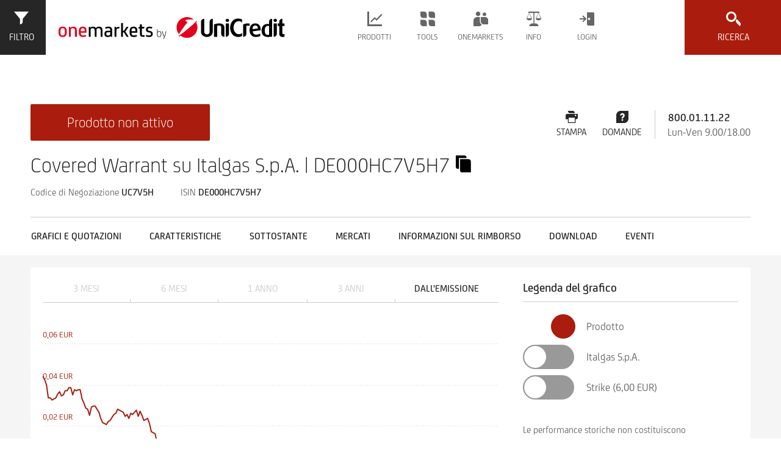

--- FILE ---
content_type: text/html;charset=utf-8
request_url: https://www.investimenti.unicredit.it/it/productpage.html/DE000HC7V5H7
body_size: 24846
content:
<!DOCTYPE html PUBLIC "-//W3C//DTD XHTML 1.0 Strict//EN" "http://www.w3.org/TR/xhtml1/DTD/xhtml1-strict.dtd">
<html class="onemarkets" lang="it_IT">
<head>
	<meta http-equiv="content-type" content="text/html; charset=UTF-8"/>
<meta http-equiv="keywords" content=""/>
<meta http-equiv="description" content="Tutte le informationi riguardanti DE000HC7V5H7 : prezzi in realtime, grafici, dati e indicatori avanzati "/>
<meta property="og:url" content="https://www.investimenti.unicredit.it/HC7V5H">
<meta property="og:type" content="product">
<meta property="og:title" content="DE000HC7V5H7 | Covered Warrant su Italgas S.p.A.">
<meta property="og:locale" content="it_IT">
<meta property="fb:app_id" content="1099912670063884">

    <meta name="viewport" content="width=device-width, initial-scale=1, user-scalable=yes"/>
<link rel="stylesheet" type="text/css" href="/etc/designs/onemarkets-relaunch/css/onemarkets.css"/>

    

    

    
    
    <link rel="icon" type="image/vnd.microsoft.icon" href="/etc/designs/onemarkets-relaunch/favicon.ico"/>
    <link rel="shortcut icon" type="image/vnd.microsoft.icon" href="/etc/designs/onemarkets-relaunch/favicon.ico"/>
    
    
    


    <title>DE000HC7V5H7 | Covered Warrant su Italgas S.p.A.</title>
    <div class="etracker">

<!-- Copyright (c) 2000-2020 etracker GmbH. All rights reserved. -->
<!-- This material may not be reproduced, displayed, modified or distributed -->
<!-- without the express prior written permission of the copyright holder. -->
<!-- etracker tracklet 5.0 -->
<script type="text/javascript">

var et_pagename = "CQ5:DE000HC7V5H7";


var et_areas = "IT/it";


var et_url = "/it/productpage.html";


var _btNoJquery = true;

</script>
<script id="_etLoader" type="text/javascript" charset="UTF-8" data-block-cookies="true" data-respect-dnt="true" data-secure-code="PEg0Kg" src="//static.etracker.com/code/e.js"></script>
<noscript><link rel="stylesheet" media="all" href="//www.etracker.de/cnt_css.php?et=PEg0Kg&amp;v=4.0&amp;java=n&amp;et_easy=0&amp;et_pagename=&amp;et_areas=&amp;et_ilevel=0&amp;et_target=,0,0,0&amp;et_lpage=0&amp;et_trig=0&amp;et_se=0&amp;et_cust=0&amp;et_basket=&amp;et_url=&amp;et_tag=&amp;et_sub=&amp;et_organisation=&amp;et_demographic="/></noscript>
<!-- etracker tracklet 5.0 end --></div>

</head>


<body class="oh-page oh-productpage">
	

<div class="oh-wrapper oh-grid">
    
    <noscript>
        <div class="noscript-warning">
            <p>Javascript is disabled in your browser. Please enable it for full functionality and experience.</p>
        </div>
    </noscript>
    <div class="cookieDisclaimer">

<div class="oh-cookie-disclaimer" data-enabled="true" data-cookie-key="cookie_disclaimer_it_IT" data-cookie-duration="1">
    <div class="oh-grid-col cookie-content">
        <p>Questo sito utilizza cookie di profilazione di terze parti. Se vuoi saperne di più o negare il consenso <b>a tutti o ad alcuni cookie</b> <a href="/it/header-footer/informativa-cookie.html">clicca qui</a>. Proseguendo la navigazione acconsenti all uso di tutti i cookie .</p>

    </div>
</div></div>

   	

<header class="oh-header">
    <div id="basepageHeaderContainer" class="oh-header-container oh-grid-col oh-grid-col-12" style="top: 0px; width: 100%; height: 88px; z-index: 100; position:fixed; border: 0px; max-width:1922px; margin-left:20px;">
        
        <a href="#" rel="nofollow" class="oh-product-finder-toggle" data-oh-toggle="oh-enhanced-search" onmousedown="_etracker.sendEvent(new et_ClickEvent('Button','search-filter-open'))" title="Enhanced Search">
            <svg class="icon state-default" focusable="false"><use xmlns:xlink="http://www.w3.org/1999/xlink" xlink:href="/etc/designs/onemarkets-relaunch/icons-svg/sprite/sprite.svg#icon-filters"></use></svg>
            <svg class="icon state-close" focusable="false"><use xmlns:xlink="http://www.w3.org/1999/xlink" xlink:href="/etc/designs/onemarkets-relaunch/icons-svg/sprite/sprite.svg#icon-close"></use></svg>
            <span>Filtro</span>
        </a>
        

        <div class="oh-branding">


    
    <a href="https://www.investimenti.unicredit.it" class="oh-logo-si" title="">
        <svg preserveAspectRatio="xMidYMid" class="logo-hvb" style="height:88px;">
            <use xmlns:xlink="http://www.w3.org/1999/xlink" xlink:href="/etc/designs/onemarkets-relaunch/img/logos.svg#logo-onemarkets-landscape"></use>
        </svg>
    </a>
    
		<!-- SI has empty second logo, only first logo and small logo -->
    <a href="https://www.investimenti.unicredit.it" class="oh-logo-si-small" title="">
        <svg preserveAspectRatio="xMidYMid" class="logo-si-small-svg">
            <use xmlns:xlink="http://www.w3.org/1999/xlink" xlink:href="/etc/designs/onemarkets-relaunch/img/logos.svg#logo-unicredit-vertical"></use>
        </svg>
    </a>
	
    
    

</div>


        <div class="navigation">

<nav role="navigation" class="oh-navbar">
    <div class="oh-lang-switch">








</div>

    <a href="#toggle-navigation" rel="nofollow" class="oh-navigation-toggle" data-oh-toggle="oh-navigation">
    <svg class="icon"><use class="state-close "xlink:href="/etc/designs/onemarkets-relaunch/icons-svg/sprite/sprite.svg#icon-close"></use><use class="state-default" xlink:href="/etc/designs/onemarkets-relaunch/icons-svg/sprite/sprite.svg#icon-hamburger"></use></svg>
	</a>
    <ul class="oh-navigation">
        
        <li class="flyout" data-dropdown="menu-items">
            <a href="#" rel="nofollow" class="nav-products" onmousedown="_etracker.sendEvent(new et_ClickEvent('Navigation','Prodotti'))">
                <svg class="icon"><use class="state-default" xlink:href="/etc/designs/onemarkets-relaunch/icons-svg/sprite/sprite.svg#icon-products"></use></svg>
                <span>Prodotti</span>
                <svg class="icon"><use class="state-default" xlink:href="/etc/designs/onemarkets-relaunch/icons-svg/sprite/sprite.svg#icon-arrow-down"></use></svg>
            </a>
            <ul class="menu-items">
                
                    <li>
                        
                            
                            
                                
                                    
                                    
                                        <a href="/it/prodotti/investment-stories.html" onmousedown="_etracker.sendEvent(new et_ClickEvent('Navigation','Nuove Soluzioni di Investimento'))">Nuove Soluzioni di Investimento</a>
                                    
                                
                            
                        
                    </li>
                
                    <li>
                        
                            
                            
                                
                                    
                                    
                                        <a href="/it/prodotti/certificati-di-investimento.html" onmousedown="_etracker.sendEvent(new et_ClickEvent('Navigation','Certificati di Investimento'))">Certificati di Investimento</a>
                                    
                                
                            
                        
                    </li>
                
                    <li>
                        
                            
                            
                                
                                    
                                    
                                        <a href="/it/prodotti/covered-warrant.html" onmousedown="_etracker.sendEvent(new et_ClickEvent('Navigation','Covered Warrant'))">Covered Warrant</a>
                                    
                                
                            
                        
                    </li>
                
                    <li>
                        
                            
                            
                                
                                    
                                    
                                        <a href="/it/prodotti/certificati-a-leva.html" onmousedown="_etracker.sendEvent(new et_ClickEvent('Navigation','Certificati a Leva'))">Certificati a Leva</a>
                                    
                                
                            
                        
                    </li>
                
                    <li>
                        
                            
                            
                                
                                    
                                    
                                        <a href="/it/prodotti/obbligazioni.html" onmousedown="_etracker.sendEvent(new et_ClickEvent('Navigation','Obbligazioni'))">Obbligazioni</a>
                                    
                                
                            
                        
                    </li>
                
                    <li>
                        
                            
                            
                                
                                    
                                    
                                        <a href="/it/prodotti/nuovequotazionienuovicollocamenti.html" onmousedown="_etracker.sendEvent(new et_ClickEvent('Navigation','Nuove Quotazioni e Nuovi Collocamenti'))">Nuove Quotazioni e Nuovi Collocamenti</a>
                                    
                                
                            
                        
                    </li>
                
                    <li>
                        
                            
                            
                                
                                    
                                    
                                        <a href="/it/prodotti/customized-investment-products.html" onmousedown="_etracker.sendEvent(new et_ClickEvent('Navigation','Customized Investment Products'))">Customized Investment Products</a>
                                    
                                
                            
                        
                    </li>
                
                    <li>
                        
                            
                            
                                
                                    
                                    
                                        <a href="/it/prodotti/fondi.html" onmousedown="_etracker.sendEvent(new et_ClickEvent('Navigation','onemarkets Fund'))">onemarkets Fund</a>
                                    
                                
                            
                        
                    </li>
                
                    <li>
                        
                            
                            
                                
                                    
                                    
                                        <a href="/it/prodotti/sub-funds.html" onmousedown="_etracker.sendEvent(new et_ClickEvent('Navigation','I fondi onemarkets in dettaglio'))">I fondi onemarkets in dettaglio</a>
                                    
                                
                            
                        
                    </li>
                
            </ul>
        </li>
        
        <li class="flyout" data-dropdown="menu-items">
            <a href="#" rel="nofollow" class="nav-tools" onmousedown="_etracker.sendEvent(new et_ClickEvent('Navigation','Tools'))">
                <svg class="icon"><use class="state-default" xlink:href="/etc/designs/onemarkets-relaunch/icons-svg/sprite/sprite.svg#icon-tools"></use></svg>
                <span>Tools</span>
                <svg class="icon"><use class="state-default" xlink:href="/etc/designs/onemarkets-relaunch/icons-svg/sprite/sprite.svg#icon-arrow-down"></use></svg>
            </a>
            <ul class="menu-items">
                
                    <li>
                        
                            
                            
                                
                                    
                                    
                                        <a href="/it/tools/calcolatore-covered-warrant.html" onmousedown="_etracker.sendEvent(new et_ClickEvent('Navigation','Calcolatore Covered Warrant'))">Calcolatore Covered Warrant</a>
                                    
                                
                            
                        
                    </li>
                
            </ul>
        </li>
        
        <li class="flyout" data-dropdown="menu-items">
            <a href="#" rel="nofollow" class="nav-service" onmousedown="_etracker.sendEvent(new et_ClickEvent('Navigation','Onemarkets'))">
                <svg class="icon"><use class="state-default" xlink:href="/etc/designs/onemarkets-relaunch/icons-svg/sprite/sprite.svg#icon-service"></use></svg>
                <span>Onemarkets</span>
                <svg class="icon"><use class="state-default" xlink:href="/etc/designs/onemarkets-relaunch/icons-svg/sprite/sprite.svg#icon-arrow-down"></use></svg>
            </a>
            <ul class="menu-items">
                
                    <li>
                        
                            
                            
                                
                                    
                                    
                                        <a href="/it/onemarkets/newsletter.html" onmousedown="_etracker.sendEvent(new et_ClickEvent('Navigation','Ricevi le newsletter'))">Ricevi le newsletter</a>
                                    
                                
                            
                        
                    </li>
                
                    <li>
                        
                            
                            
                                
                                    
                                    
                                        <a href="/it/onemarkets/eventi.html" onmousedown="_etracker.sendEvent(new et_ClickEvent('Navigation','Eventi: dettagli ed iscrizioni'))">Eventi: dettagli ed iscrizioni</a>
                                    
                                
                            
                        
                    </li>
                
                    <li>
                        
                            
                            
                                
                                    
                                    
                                        <a href="/it/onemarkets/onemarkets-tv.html" onmousedown="_etracker.sendEvent(new et_ClickEvent('Navigation','onemarkets-TV guarda i video'))">onemarkets-TV guarda i video</a>
                                    
                                
                            
                        
                    </li>
                
                    <li>
                        
                            
                            
                                
                                    
                                    
                                        <a href="/it/onemarkets/onemarkets-video-formativi.html" onmousedown="_etracker.sendEvent(new et_ClickEvent('Navigation','onemarkets-Video Formativi'))">onemarkets-Video Formativi</a>
                                    
                                
                            
                        
                    </li>
                
                    <li>
                        
                            
                            
                                
                                    
                                    
                                        <a href="/it/onemarkets/formazione-trading.html" onmousedown="_etracker.sendEvent(new et_ClickEvent('Navigation','Formazione Trading Investimenti'))">Formazione Trading Investimenti</a>
                                    
                                
                            
                        
                    </li>
                
                    <li>
                        
                            
                            
                                
                                    
                                    
                                        <a href="/it/onemarkets/formazione-investimenti.html" onmousedown="_etracker.sendEvent(new et_ClickEvent('Navigation','Formazione Investimenti'))">Formazione Investimenti</a>
                                    
                                
                            
                        
                    </li>
                
                    <li>
                        
                            
                            
                                
                                    
                                    
                                        <a href="/it/onemarkets/webinar-categorie.html" onmousedown="_etracker.sendEvent(new et_ClickEvent('Navigation','Scopri Webinar Formativi e novità'))">Scopri Webinar Formativi e novità</a>
                                    
                                
                            
                        
                    </li>
                
            </ul>
        </li>
        
        <li class="flyout" data-dropdown="menu-items">
            <a href="#" rel="nofollow" class="nav-legal" onmousedown="_etracker.sendEvent(new et_ClickEvent('Navigation','Info'))">
                <svg class="icon"><use class="state-default" xlink:href="/etc/designs/onemarkets-relaunch/icons-svg/sprite/sprite.svg#icon-legal"></use></svg>
                <span>Info</span>
                <svg class="icon"><use class="state-default" xlink:href="/etc/designs/onemarkets-relaunch/icons-svg/sprite/sprite.svg#icon-arrow-down"></use></svg>
            </a>
            <ul class="menu-items">
                
                    <li>
                        
                            
                            
                                
                                    
                                    
                                        <a href="/it/info/documentazione.html" onmousedown="_etracker.sendEvent(new et_ClickEvent('Navigation','Documentazione Legale Emissioni'))">Documentazione Legale Emissioni</a>
                                    
                                
                            
                        
                    </li>
                
                    <li>
                        
                            
                            
                                
                                    
                                    
                                        <a href="/it/info/announcements-and-notices.html" onmousedown="_etracker.sendEvent(new et_ClickEvent('Navigation','Avvisi agli investitori'))">Avvisi agli investitori</a>
                                    
                                
                            
                        
                    </li>
                
                    <li>
                        
                            
                            
                                
                                    
                                    
                                        <a href="/it/info/commissioni-agevolate.html" onmousedown="_etracker.sendEvent(new et_ClickEvent('Navigation','Commissioni agevolate'))">Commissioni agevolate</a>
                                    
                                
                            
                        
                    </li>
                
            </ul>
        </li>
        
        

<li class="flyout login" data-dropdown="login-item">
    <a href="#" rel="nofollow" class="nav-login">
        <svg class="icon"><use class="state-default" xlink:href="/etc/designs/onemarkets-relaunch/icons-svg/sprite/sprite.svg#icon-login"></use></svg>
        <span>Login</span>
        <svg class="icon"><use class="state-default" xlink:href="/etc/designs/onemarkets-relaunch/icons-svg/sprite/sprite.svg#icon-arrow-down"></use></svg>
    </a>
    <div class="login-item">
        <div class="login-form-wrapper">
            <form id="login-form-menu" class="form oh-form" action="/content/onemarkets-relaunch-it/it/j_sling_security_check_onemarkets_italy" method="post" enctype="multipart/form-data">
                
                
                <input type="hidden" name="login_page_url" value="https://www.investimenti.unicredit.it/it/onemarkets/login.html">
                
                <input type="hidden" name="resource" value="/it.html">
                <input type="hidden" name="_charset_" value="UTF-8">
                <input type="hidden" name="j_country" value="IT">
                <div class="oh-input oh-grid-col oh-grid-col-4">
                    <label for="username">Username</label>
                    <input name="j_username" type="text" id="username" form="login-form-menu" placeholder="">
                </div>
                <div class="oh-input oh-grid-col oh-grid-col-4">
                    <label for="password">Password</label>
                    <input name="j_password" type="password" id="password" form="login-form-menu" placeholder="">
                </div>
                <div class="oh-input oh-grid-col btn-wrapper">
                    <label for="loginformmenusubmit">&nbsp;</label>
                    <input id="loginformmenusubmit" class="btn btn-submit" type="submit" form="login-form-menu" value="Login">
                </div>
                <div class="oh-input oh-grid-col oh-grid-col-12">
                    
                        
                        
                    
                </div>
                <div class="oh-input oh-grid-col oh-grid-col-12">
                    
                        
                            <a href="/it/onemarkets/registrazione.html" class="cta-link">
                                    Registrati
                                <svg class="cta-icon"><use class="state-default" xlink:href="/etc/designs/onemarkets-relaunch/icons-svg/sprite/sprite.svg#icon-arrow-right-small"></use></svg>
                            </a>
                        
                        
                    
                </div>
                
            </form>
            
        </div>
    </div>
</li>
        
        <li class="flyout oh-lang-switch-mobile">


</li>

    </ul>
</nav></div>


        <a href="#toggle-search" rel="nofollow" class="oh-search-toggle" data-oh-toggle="oh-quicksearch" onmousedown="_etracker.sendEvent(new et_ClickEvent('Button','quick-search-open'))">
            <svg class="icon state-default" focusable="false"><use xmlns:xlink="http://www.w3.org/1999/xlink" xlink:href="/etc/designs/onemarkets-relaunch/icons-svg/sprite/sprite.svg#icon-search"></use></svg>
            <svg class="icon state-close" focusable="false"><use xmlns:xlink="http://www.w3.org/1999/xlink" xlink:href="/etc/designs/onemarkets-relaunch/icons-svg/sprite/sprite.svg#icon-close"></use></svg>
            <span>Ricerca</span>
        </a>
    </div>

    <div class="quick-search quickSearch">

<div class="oh-quicksearch-wrapper">
    <div class="oh-container oh-quicksearch" data-layer="1">
        <div class="h2 headline oh-grid-col oh-grid-col-12">Ricerca prodotti</div>
        <form action="/it.omr-quick-search.html" class="oh-quicksearch-form oh-form" data-suggest-url="/it.omr-suggestions.json">
            <div class="oh-grid-col oh-grid-col-12 input-group">
                <div class="oh-input">
                	
	                	
	                	
	                    	<input type="text" name="query" placeholder="ISIN / Nome / Codice di Negoziazione" class="oh-validate validate-group required" tabindex="0" autocomplete="off">
	                    
                    
                </div>
                <div class="oh-input" style="display:none">
                    <input type="text" name="groupId" tabindex="-1">
                </div>
                <button type="submit" tabindex="0">Ricerca<svg class="icon"><use class="state-default" xlink:href="/etc/designs/onemarkets-relaunch/icons-svg/sprite/sprite.svg#icon-search"></use></svg></button>
                <p class="error-text">Inserire il codice ISIN o il nome del prodotto</p>
            </div>
        </form>
        <div class="oh-quicksearch-results"></div>
    </div>
</div></div>


    
    


<div id="broker-choice" class="popover lightbox broker-choice" data-alert="Attenzione: stai per abbandonare il sito www.investimenti.unicredit.it per accedere ad un sito esterno.">
    <div class="popover-title">Principali broker</div>
    <div class="popover-content">
        <div class="logo-grid">

            
            <div class="logo-box">
                <a href="https://online-retail.unicredit.it/login.htm" onmousedown="_etracker.sendEvent(new et_ClickEvent('brokerchoice-unicredit','#ISIN#-#WKN#'))" data-broker="unicredit">
                    <span>
<img src="/content/dam/onemarkets-relaunch/onemarkets-relaunch-it/onemarkets/IT/Onemarkets/Commissioni_agevolate/old/unicredit-banca.jpg"/></span>
                    <div class="logo-name">UniCredit</div>
                </a>
            </div>
            
            <div class="logo-box">
                <a href="https://www.fineco.it/it/public" onmousedown="_etracker.sendEvent(new et_ClickEvent('brokerchoice-fineco','#ISIN#-#WKN#'))" data-broker="fineco">
                    <span>
<img src="/content/dam/onemarkets-relaunch/onemarkets-relaunch-it/onemarkets/IT/Onemarkets/Commissioni_agevolate/fineco-bank.png"/></span>
                    <div class="logo-name">Fineco</div>
                </a>
            </div>
            
            <div class="logo-box">
                <a href="http://www.directa.it/index.php?l=it&c=home" onmousedown="_etracker.sendEvent(new et_ClickEvent('brokerchoice-directa','#ISIN#-#WKN#'))" data-broker="directa">
                    <span>
<img src="/content/dam/onemarkets-relaunch/onemarkets-relaunch-it/onemarkets/IT/Onemarkets/Commissioni_agevolate/directa-trading.png"/></span>
                    <div class="logo-name">Directa</div>
                </a>
            </div>
            
            <div class="logo-box">
                <a href="https://www.webank.it/webankpub/wbresp/home.do" onmousedown="_etracker.sendEvent(new et_ClickEvent('brokerchoice-webank','#ISIN#-#WKN#'))" data-broker="webank">
                    <span>
<img src="/content/dam/onemarkets-relaunch/onemarkets-relaunch-it/onemarkets/IT/Onemarkets/Commissioni_agevolate/old/webank.jpg"/></span>
                    <div class="logo-name">Webank</div>
                </a>
            </div>
            
            <div class="logo-box">
                <a href="https://www.sella.it/banca-online/privati/index.jsp" onmousedown="_etracker.sendEvent(new et_ClickEvent('brokerchoice-sella','#ISIN#-#WKN#'))" data-broker="sella">
                    <span>
<img src="/content/dam/onemarkets-relaunch/onemarkets-relaunch-it/onemarkets/IT/Onemarkets/Commissioni_agevolate/old/sella.jpg"/></span>
                    <div class="logo-name">Sella          </div>
                </a>
            </div>
            

        </div>
    </div>
</div>

    <div class="search enhancedSearch">

<div class="oh-enhanced-search" data-request-url="/it.omr-search.html" data-filter-url="/it.omr-filter.json" data-product-finder="default" data-immediate-search="false" data-layer="1">
    
<div class="oh-grid-col oh-grid-col-5-3 oh-product-finder">
    
<form id="product-filters" class="oh-product-filters open">
    <div class="scroll-wrapper">
        <div class="navigation-wrapper">
            <button class="toggle-product-finder" type="button" data-id="oh-product-navigation" onmousedown="_etracker.sendEvent(new et_ClickEvent('Filter','Produkte-Tab'))">Prodotti</button>
            <button class="toggle-product-finder active" type="button" onmousedown="_etracker.sendEvent(new et_ClickEvent('Filter','Filter-Tab'))">Filtri</button>
        </div>

        
<a rel="nofollow" class="search-category-trigger open" data-oh-toggle="filters-primary" onmousedown="_etracker.sendEvent(new et_ClickEvent('Filter-Filter','Hauptfilter'))">
    Filtri primari<svg class="icon"><use class="state-default" xlink:href="/etc/designs/onemarkets-relaunch/icons-svg/sprite/sprite.svg#icon-arrow-down"></use></svg>
</a>

<fieldset class="search-category filters-primary open" data-immediate-submit="1">

    <!-- productgroup / Produkttyp -->
    <div class="filter select-filter">
        <label for="productgroup">Tipo di prodotto</label>
        <input type="text" class="dropdown-focushelper" aria-hidden="true" />
        <div class="dropdown as-select searchable" data-dropdown="dropdown-menu">
            <a href="#" rel="nofollow" class="dropdown-toggle" onmousedown="_etracker.sendEvent(new et_ClickEvent('Filter-Filter-Hauptfilter','Produkttyp'))">
                <svg class="icon"><use class="state-default" xlink:href="/etc/designs/onemarkets-relaunch/icons-svg/sprite/sprite.svg#icon-search"></use></svg>
                <span class="dropdown-title">(Tutti)</span>
                <div class="dropdown-search"><input /></div>
            </a>
            <ul id="productgroup-dropdown" class="dropdown-menu" tabindex="-1">
                <li class="option" data-value="all">(Tutti)</li>
            </ul>
            <select id="productgroup" name="productgroup" form="product-filters"><option></option></select>
        </div>
    </div>

    <!-- underlyingType / Basiswerttyp -->
    <div class="filter select-filter">
        <label for="underlyingType">Tipo di sottostante</label>
        <input type="text" class="dropdown-focushelper" aria-hidden="true" />
        <div class="dropdown as-select searchable" data-dropdown="dropdown-menu">
            <a href="#" rel="nofollow" class="dropdown-toggle" onmousedown="_etracker.sendEvent(new et_ClickEvent('Filter-Filter-Hauptfilter','Basiswerttyp'))">
                <svg class="icon"><use class="state-default" xlink:href="/etc/designs/onemarkets-relaunch/icons-svg/sprite/sprite.svg#icon-search"></use></svg>
                <span class="dropdown-title">(Tutti)</span>
                <div class="dropdown-search"><input /></div>
            </a>
            <ul id="underlyingType-dropdown" class="dropdown-menu" tabindex="-1">
                <li class="option" data-value="all">(Tutti)</li>
            </ul>
            <select id="underlyingType" name="underlyingType" form="product-filters"><option></option></select>
        </div>
    </div>

    <!-- underlying / Basiswert -->
    <div class="filter select-filter">
        <label for="underlying">Sottostante</label>
        <input type="text" class="dropdown-focushelper" aria-hidden="true" />
        <div class="dropdown as-select searchable" data-dropdown="dropdown-menu">
            <a href="#" rel="nofollow" class="dropdown-toggle" onmousedown="_etracker.sendEvent(new et_ClickEvent('Filter-Filter-Hauptfilter','Basiswert'))">
                <svg class="icon"><use class="state-default" xlink:href="/etc/designs/onemarkets-relaunch/icons-svg/sprite/sprite.svg#icon-search"></use></svg>
                <span class="dropdown-title">(Tutti)</span>
                <div class="dropdown-search"><input /></div>
            </a>
            <ul id="underlying-dropdown" class="dropdown-menu" tabindex="-1">
                <li class="option" data-value="all">(Tutti)</li>
            </ul>
            <select id="underlying" name="underlying" form="product-filters"><option></option></select>
        </div>
    </div>

    <!-- region / Region -->
    <div class="filter select-filter">
        <label for="region">Regione</label>
        <input type="text" class="dropdown-focushelper" aria-hidden="true" />
        <div class="dropdown as-select searchable" data-dropdown="dropdown-menu">
            <a href="#" rel="nofollow" class="dropdown-toggle" onmousedown="_etracker.sendEvent(new et_ClickEvent('Filter-Filter-Hauptfilter','Region'))">
                <svg class="icon"><use class="state-default" xlink:href="/etc/designs/onemarkets-relaunch/icons-svg/sprite/sprite.svg#icon-search"></use></svg>
                <span class="dropdown-title">(Tutti)</span>
                <div class="dropdown-search"><input /></div>
            </a>
            <ul id="region-dropdown" class="dropdown-menu" tabindex="-1">
                <li class="option" data-value="all">(Tutti)</li>
            </ul>
            <select id="region" name="region" form="product-filters"><option></option></select>
        </div>
    </div>

    <!-- topic / Thema -->
    <div class="filter select-filter">
        <label for="topic">Argomento</label>
        <input type="text" class="dropdown-focushelper" aria-hidden="true" />
        <div class="dropdown as-select searchable" data-dropdown="dropdown-menu">
            <a href="#" rel="nofollow" class="dropdown-toggle" onmousedown="_etracker.sendEvent(new et_ClickEvent('Filter-Filter-Hauptfilter','Thema'))">
                <svg class="icon"><use class="state-default" xlink:href="/etc/designs/onemarkets-relaunch/icons-svg/sprite/sprite.svg#icon-search"></use></svg>
                <span class="dropdown-title">(Tutti)</span>
                <div class="dropdown-search"><input /></div>
            </a>
            <ul id="topic-dropdown" class="dropdown-menu" tabindex="-1">
                <li class="option" data-value="all">(Tutti)</li>
            </ul>
            <select id="topic" name="topic" form="product-filters"><option></option></select>
        </div>
    </div>

    <!-- industry / Branche -->
    <div class="filter select-filter">
        <label for="industry">Settore</label>
        <input type="text" class="dropdown-focushelper" aria-hidden="true" />
        <div class="dropdown as-select searchable" data-dropdown="dropdown-menu">
            <a href="#" rel="nofollow" class="dropdown-toggle" onmousedown="_etracker.sendEvent(new et_ClickEvent('Filter-Filter-Hauptfilter','Branche'))">
                <svg class="icon"><use class="state-default" xlink:href="/etc/designs/onemarkets-relaunch/icons-svg/sprite/sprite.svg#icon-search"></use></svg>
                <span class="dropdown-title">(Tutti)</span>
                <div class="dropdown-search"><input /></div>
            </a>
            <ul id="industry-dropdown" class="dropdown-menu" tabindex="-1">
                <li class="option" data-value="all">(Tutti)</li>
            </ul>
            <select id="industry" name="industry" form="product-filters"><option></option></select>
        </div>
    </div>
</fieldset>


        


<a rel="nofollow" class="search-category-trigger" data-oh-toggle="filters-esg" tabindex="0" onmousedown="_etracker.sendEvent(new et_ClickEvent('Filter-Filter','Esgfilter'))">
    FILTRI RILEVANTI PER SOSTENIBLITÀ<svg class="icon"><use class="state-default" xlink:href="/etc/designs/onemarkets-relaunch/icons-svg/sprite/sprite.svg#icon-arrow-down"></use></svg>
</a>

<fieldset class="search-category filters-esg">
    
        <label class="choice-input filter boolean-filter" for="esgProducts">
            <input type="checkbox" id="esgProducts" name="esgProducts" form="product-filters" tabindex="0" data-initial="false"
                onmousedown="_etracker.sendEvent(new et_ClickEvent('Filter-Filter-Esgfilter','esgProducts'))" onchange="esgProductsToggle()">
            <svg class="icon"><use class="checkmark" xlink:href="/etc/designs/onemarkets-relaunch/icons-svg/sprite/sprite.svg#icon-checkmark"></use></svg>
            <span>Prodotti rilevanti per sostenibilità</span>
        </label>

        <div class="esg-additional-filters">
            <label class="choice-input filter boolean-filter" for="classAProducts">
                <input type="checkbox" id="classAProducts" name="classAProducts" form="product-filters" tabindex="0" data-initial="false"
                onmousedown="_etracker.sendEvent(new et_ClickEvent('Filter-Filter-Esgfilter','classAProducts'))" onchange="classProductsToggle()">
                <svg class="icon"><use class="checkmark" xlink:href="/etc/designs/onemarkets-relaunch/icons-svg/sprite/sprite.svg#icon-checkmark"></use></svg>
                <span>A: con investimenti eco-sostenibili (Tassonomia)</span>
            </label>

            <label class="choice-input filter boolean-filter" for="classBProducts">
                <input type="checkbox" id="classBProducts" name="classBProducts" form="product-filters" tabindex="0" data-initial="false"
                onmousedown="_etracker.sendEvent(new et_ClickEvent('Filter-Filter-Esgfilter','classBProducts'))" onchange="classProductsToggle()">
                <svg class="icon"><use class="checkmark" xlink:href="/etc/designs/onemarkets-relaunch/icons-svg/sprite/sprite.svg#icon-checkmark"></use></svg>
                <span>B: con investimenti sostenibili (secondo SFDR)</span>
            </label>

            <label class="choice-input filter boolean-filter" for="classCProducts">
                <input type="checkbox" id="classCProducts" name="classCProducts" form="product-filters" tabindex="0" data-initial="false"
                onmousedown="_etracker.sendEvent(new et_ClickEvent('Filter-Filter-Esgfilter','classCProducts'))" onchange="classProductsToggle()">
                <svg class="icon"><use class="checkmark" xlink:href="/etc/designs/onemarkets-relaunch/icons-svg/sprite/sprite.svg#icon-checkmark"></use></svg>
                <span>C: con investimenti che considerano “Principali Impatti Negativi” sui fattori di sostenibilità (PAIs)</span>
            </label>
        </div>
    

    <label class="choice-input filter boolean-filter" for="sfdrProducts">
        <input type="checkbox" id="sfdrProducts" name="sfdrProducts" form="product-filters" tabindex="0" data-initial="false"
            onmousedown="_etracker.sendEvent(new et_ClickEvent('Filter-Filter-Esgfilter','sfdrProducts'))" onchange="sfdrProductsToggle()">
        <svg class="icon"><use class="checkmark" xlink:href="/etc/designs/onemarkets-relaunch/icons-svg/sprite/sprite.svg#icon-checkmark"></use></svg>
        <span>Classificazione SFDR</span>
    </label>

    <div class="esg-additional-filters">
        <label class="choice-input filter boolean-filter" for="sfdrClassAProducts">
            <input type="checkbox" id="sfdrClassAProducts" name="sfdrClassAProducts" form="product-filters" tabindex="0" data-initial="false"
            onmousedown="_etracker.sendEvent(new et_ClickEvent('Filter-Filter-Esgfilter','sfdrClassAProducts'))" onchange="sfdrClassProductsToggle()">
            <svg class="icon"><use class="checkmark" xlink:href="/etc/designs/onemarkets-relaunch/icons-svg/sprite/sprite.svg#icon-checkmark"></use></svg>
            <span>Art. 6 fonds</span>
        </label>

        <label class="choice-input filter boolean-filter" for="sfdrClassBProducts">
            <input type="checkbox" id="sfdrClassBProducts" name="sfdrClassBProducts" form="product-filters" tabindex="0" data-initial="false"
            onmousedown="_etracker.sendEvent(new et_ClickEvent('Filter-Filter-Esgfilter','sfdrClassBProducts'))" onchange="sfdrClassProductsToggle()">
            <svg class="icon"><use class="checkmark" xlink:href="/etc/designs/onemarkets-relaunch/icons-svg/sprite/sprite.svg#icon-checkmark"></use></svg>
            <span>Art. 8 fonds</span>
        </label>

        <label class="choice-input filter boolean-filter" for="sfdrClassCProducts">
            <input type="checkbox" id="sfdrClassCProducts" name="sfdrClassCProducts" form="product-filters" tabindex="0" data-initial="false"
            onmousedown="_etracker.sendEvent(new et_ClickEvent('Filter-Filter-Esgfilter','sfdrClassCProducts'))" onchange="sfdrClassProductsToggle()">
            <svg class="icon"><use class="checkmark" xlink:href="/etc/designs/onemarkets-relaunch/icons-svg/sprite/sprite.svg#icon-checkmark"></use></svg>
            <span>Art. 9 fonds</span>
        </label>
    </div>
    <script src="/etc/designs/onemarkets-relaunch/js/esg/esg.js"></script>
</fieldset>


        


<a rel="nofollow" class="search-category-trigger" data-oh-toggle="filters-secondary" tabindex="0" onmousedown="_etracker.sendEvent(new et_ClickEvent('Filter-Filter','Weiterfilter'))">
    Filtri aggiuntivi<svg class="icon"><use class="state-default" xlink:href="/etc/designs/onemarkets-relaunch/icons-svg/sprite/sprite.svg#icon-arrow-down"></use></svg>
</a>

<fieldset class="search-category filters-secondary">
    <label class="choice-input filter boolean-filter" for="zeichnungsProducts">
        <input type="checkbox" id="zeichnungsProducts" name="zeichnungsProducts" form="product-filters" tabindex="0" data-initial="false" onmousedown="_etracker.sendEvent(new et_ClickEvent('Filter-Filter-Weiterfilter','zeichnungsProducts'))">
        <svg class="icon"><use class="checkmark" xlink:href="/etc/designs/onemarkets-relaunch/icons-svg/sprite/sprite.svg#icon-checkmark"></use></svg>
        <span>Solo prodotti in sottoscrizione</span>
    </label>

    <label class="choice-input filter boolean-filter" for="intradayIssued">
        <input type="checkbox" id="intradayIssued" name="intradayIssued" form="product-filters" tabindex="0" data-initial="false" onmousedown="_etracker.sendEvent(new et_ClickEvent('Filter-Filter-Weiterfilter','intradayIssued'))">
        <svg class="icon"><use class="checkmark" xlink:href="/etc/designs/onemarkets-relaunch/icons-svg/sprite/sprite.svg#icon-checkmark"></use></svg>
        <span>Solo prodotti emessi oggi</span>
    </label>

    <div class="filter date-filter">
        <label>Data di Pagamento Finale</label>
        <div class="oh-input">
            <input name="maturityMin" type="text" id="maturityMin" data-max="maturityMax" form="product-filters" placeholder="GG.MM.AAAA" tabindex="0" data-initial="" data-i18n-labels="{&quot;previousMonth&quot;:&quot;Mese precedente&quot;,&quot;nextMonth&quot;:&quot;Mese successivo&quot;,&quot;months&quot;:[&quot;Gennaio&quot;,&quot;Febbraio&quot;,&quot;Marzo&quot;,&quot;Aprile&quot;,&quot;Maggio&quot;,&quot;Giugno&quot;,&quot;Luglio&quot;,&quot;Agosto&quot;,&quot;Settembre&quot;,&quot;Ottobre&quot;,&quot;Novembre&quot;,&quot;Dicembre&quot;],&quot;weekdays&quot;:[&quot;Domenica&quot;,&quot;Luned&igrave;&quot;,&quot;Marted&igrave;&quot;,&quot;Mercoled&igrave;&quot;,&quot;Gioved&igrave;&quot;,&quot;Venerd&igrave;&quot;,&quot;Sabato&quot;],&quot;weekdaysShort&quot;:[&quot;Dom&quot;,&quot;Lun&quot;,&quot;Mar&quot;,&quot;Mer&quot;,&quot;Gio&quot;,&quot;Ven&quot;,&quot;Sab&quot;]}"  onmousedown="_etracker.sendEvent(new et_ClickEvent('Filter-Filter-Weiterfilter','MaturityMin'))">
            <svg class="icon"><use class="state-default" xlink:href="/etc/designs/onemarkets-relaunch/icons-svg/sprite/sprite.svg#icon-calendar"></use></svg>
        </div>
        <div class="oh-input">
            <input name="maturityMax" type="text" id="maturityMax" data-min="maturityMin" form="product-filters" placeholder="GG.MM.AAAA" tabindex="0" data-initial="" data-i18n-labels="{&quot;previousMonth&quot;:&quot;Mese precedente&quot;,&quot;nextMonth&quot;:&quot;Mese successivo&quot;,&quot;months&quot;:[&quot;Gennaio&quot;,&quot;Febbraio&quot;,&quot;Marzo&quot;,&quot;Aprile&quot;,&quot;Maggio&quot;,&quot;Giugno&quot;,&quot;Luglio&quot;,&quot;Agosto&quot;,&quot;Settembre&quot;,&quot;Ottobre&quot;,&quot;Novembre&quot;,&quot;Dicembre&quot;],&quot;weekdays&quot;:[&quot;Domenica&quot;,&quot;Luned&igrave;&quot;,&quot;Marted&igrave;&quot;,&quot;Mercoled&igrave;&quot;,&quot;Gioved&igrave;&quot;,&quot;Venerd&igrave;&quot;,&quot;Sabato&quot;],&quot;weekdaysShort&quot;:[&quot;Dom&quot;,&quot;Lun&quot;,&quot;Mar&quot;,&quot;Mer&quot;,&quot;Gio&quot;,&quot;Ven&quot;,&quot;Sab&quot;]}"  onmousedown="_etracker.sendEvent(new et_ClickEvent('Filter-Filter-Weiterfilter','MaturityMax'))">
            <svg class="icon"><use class="state-default" xlink:href="/etc/designs/onemarkets-relaunch/icons-svg/sprite/sprite.svg#icon-calendar"></use></svg>
        </div>
    </div>

    <label class="choice-input filter boolean-filter" for="maturityOpenEnd">
        <input type="checkbox" id="maturityOpenEnd" name="maturityOpenEnd" form="product-filters" tabindex="0" data-initial="false"  onmousedown="_etracker.sendEvent(new et_ClickEvent('Filter-Filter-Weiterfilter','MaturityOpenEnd'))">
        <svg class="icon"><use class="checkmark" xlink:href="/etc/designs/onemarkets-relaunch/icons-svg/sprite/sprite.svg#icon-checkmark"></use></svg>
        <span>Open End</span>
    </label>

    <div class="filter date-filter">
        <label>Data di Osservazione Finale</label>
        <div class="oh-input">
            <input name="bewertungsTagMin" type="text" id="bewertungsTagMin" data-max="bewertungsTagMax" form="product-filters" placeholder="GG.MM.AAAA" tabindex="0" data-initial="" data-i18n-labels="{&quot;previousMonth&quot;:&quot;Mese precedente&quot;,&quot;nextMonth&quot;:&quot;Mese successivo&quot;,&quot;months&quot;:[&quot;Gennaio&quot;,&quot;Febbraio&quot;,&quot;Marzo&quot;,&quot;Aprile&quot;,&quot;Maggio&quot;,&quot;Giugno&quot;,&quot;Luglio&quot;,&quot;Agosto&quot;,&quot;Settembre&quot;,&quot;Ottobre&quot;,&quot;Novembre&quot;,&quot;Dicembre&quot;],&quot;weekdays&quot;:[&quot;Domenica&quot;,&quot;Luned&igrave;&quot;,&quot;Marted&igrave;&quot;,&quot;Mercoled&igrave;&quot;,&quot;Gioved&igrave;&quot;,&quot;Venerd&igrave;&quot;,&quot;Sabato&quot;],&quot;weekdaysShort&quot;:[&quot;Dom&quot;,&quot;Lun&quot;,&quot;Mar&quot;,&quot;Mer&quot;,&quot;Gio&quot;,&quot;Ven&quot;,&quot;Sab&quot;]}"  onmousedown="_etracker.sendEvent(new et_ClickEvent('Filter-Filter-Weiterfilter','bewertungsTagMax'))">
            <svg class="icon"><use class="state-default" xlink:href="/etc/designs/onemarkets-relaunch/icons-svg/sprite/sprite.svg#icon-calendar"></use></svg>
        </div>
        <div class="oh-input">
            <input name="bewertungsTagMax" type="text" id="bewertungsTagMax" data-min="bewertungsTagMin" form="product-filters" placeholder="GG.MM.AAAA" tabindex="0" data-initial="" data-i18n-labels="{&quot;previousMonth&quot;:&quot;Mese precedente&quot;,&quot;nextMonth&quot;:&quot;Mese successivo&quot;,&quot;months&quot;:[&quot;Gennaio&quot;,&quot;Febbraio&quot;,&quot;Marzo&quot;,&quot;Aprile&quot;,&quot;Maggio&quot;,&quot;Giugno&quot;,&quot;Luglio&quot;,&quot;Agosto&quot;,&quot;Settembre&quot;,&quot;Ottobre&quot;,&quot;Novembre&quot;,&quot;Dicembre&quot;],&quot;weekdays&quot;:[&quot;Domenica&quot;,&quot;Luned&igrave;&quot;,&quot;Marted&igrave;&quot;,&quot;Mercoled&igrave;&quot;,&quot;Gioved&igrave;&quot;,&quot;Venerd&igrave;&quot;,&quot;Sabato&quot;],&quot;weekdaysShort&quot;:[&quot;Dom&quot;,&quot;Lun&quot;,&quot;Mar&quot;,&quot;Mer&quot;,&quot;Gio&quot;,&quot;Ven&quot;,&quot;Sab&quot;]}" onmousedown="_etracker.sendEvent(new et_ClickEvent('Filter-Filter-Weiterfilter','bewertungsTagMin'))">
            <svg class="icon"><use class="state-default" xlink:href="/etc/designs/onemarkets-relaunch/icons-svg/sprite/sprite.svg#icon-calendar"></use></svg>
        </div>
    </div>

    <label class="choice-input filter boolean-filter" for="bewertungsTagOpenEnd">
        <input type="checkbox" id="bewertungsTagOpenEnd" name="bewertungsTagOpenEnd" form="product-filters" tabindex="0" data-initial="false" onmousedown="_etracker.sendEvent(new et_ClickEvent('Filter-Filter-Weiterfilter','bewertungsTagOpenEnd'))">
        <svg class="icon"><use class="checkmark" xlink:href="/etc/designs/onemarkets-relaunch/icons-svg/sprite/sprite.svg#icon-checkmark"></use></svg>
        <span>Open End</span>
    </label>

    <div class="filter select-filter">
        <label for="paymentCurrency">Valuta del prodotto</label>
        <input type="text" class="dropdown-focushelper" aria-hidden="true" tabindex="0">
        <div class="dropdown as-select searchable" data-dropdown="dropdown-menu" data-dropdown-id="dropdown-7" data-initial="all">
            <a href="#" rel="nofollow" class="dropdown-toggle" tabindex="0" onmousedown="_etracker.sendEvent(new et_ClickEvent('Filter-Filter-Weiterfilter','paymentCurrency'))">
                <svg class="icon"><use class="state-default" xlink:href="/etc/designs/onemarkets-relaunch/icons-svg/sprite/sprite.svg#icon-search"></use></svg>
                <span class="dropdown-title">(Tutti)</span>
                <div class="dropdown-search"><input tabindex="0" type="button" value=""></div>
            </a>
            <ul id="paymentCurrency-dropdown" class="dropdown-menu" tabindex="-1">
                <li class="option selected" data-value="all">(Tutti)</li>
            </ul>
            <select id="paymentCurrency" name="paymentCurrency" form="product-filters" tabindex="0"><option value="all"></option></select>
        </div>
    </div>

    <label class="choice-input filter boolean-filter" for="capitalProtected">
        <input type="checkbox" id="capitalProtected" name="capitalProtected" form="product-filters" tabindex="0" data-initial="false" onmousedown="_etracker.sendEvent(new et_ClickEvent('Filter-Filter-Weiterfilter','capitalProtected'))">
        <svg class="icon"><use class="checkmark" xlink:href="/etc/designs/onemarkets-relaunch/icons-svg/sprite/sprite.svg#icon-checkmark"></use></svg>
        <span>Solo prodotti a capitale protetto</span>
    </label>

    <label class="choice-input filter boolean-filter" for="secondaryMarket">
        <input type="checkbox" id="secondaryMarket" name="secondaryMarket" form="product-filters" tabindex="0" data-initial="false" onmousedown="_etracker.sendEvent(new et_ClickEvent('Filter-Filter-Weiterfilter','secondaryMarket'))">
        <svg class="icon"><use class="checkmark" xlink:href="/etc/designs/onemarkets-relaunch/icons-svg/sprite/sprite.svg#icon-checkmark"></use></svg>
        <span>Solo prodotti del mercato primario</span>
    </label>
    <label class="choice-input filter boolean-filter" for="newIssuance">
        <input type="checkbox" id="newIssuance" name="newIssuance" form="product-filters" tabindex="0" data-initial="false" onmousedown="_etracker.sendEvent(new et_ClickEvent('Filter-Filter-Weiterfilter','newIssuance'))">
        <svg class="icon"><use class="checkmark" xlink:href="/etc/designs/onemarkets-relaunch/icons-svg/sprite/sprite.svg#icon-checkmark"></use></svg>
        <span>Solo nuove emissioni</span>
    </label>

    <label class="choice-input filter boolean-filter" for="knockedOutProducts">
        <input type="checkbox" id="knockedOutProducts" name="knockedOutProducts" form="product-filters" tabindex="0" data-initial="false" onmousedown="_etracker.sendEvent(new et_ClickEvent('Filter-Filter-Weiterfilter','knockedOutProducts'))">
        <svg class="icon"><use class="checkmark" xlink:href="/etc/designs/onemarkets-relaunch/icons-svg/sprite/sprite.svg#icon-checkmark"></use></svg>
        <span>Solo prodotti con evento di Knock Out</span>
    </label>

    <div class="filter date-filter">
        <label>Data di Knock Out</label>
        <div class="oh-input">
            <input name="knockoutDateMin" type="text" id="knockoutDateMin" data-max="knockoutDateMax" form="product-filters" placeholder="GG.MM.AAAA" tabindex="0" data-initial="" data-i18n-labels="{&quot;previousMonth&quot;:&quot;Mese precedente&quot;,&quot;nextMonth&quot;:&quot;Mese successivo&quot;,&quot;months&quot;:[&quot;Gennaio&quot;,&quot;Febbraio&quot;,&quot;Marzo&quot;,&quot;Aprile&quot;,&quot;Maggio&quot;,&quot;Giugno&quot;,&quot;Luglio&quot;,&quot;Agosto&quot;,&quot;Settembre&quot;,&quot;Ottobre&quot;,&quot;Novembre&quot;,&quot;Dicembre&quot;],&quot;weekdays&quot;:[&quot;Domenica&quot;,&quot;Luned&igrave;&quot;,&quot;Marted&igrave;&quot;,&quot;Mercoled&igrave;&quot;,&quot;Gioved&igrave;&quot;,&quot;Venerd&igrave;&quot;,&quot;Sabato&quot;],&quot;weekdaysShort&quot;:[&quot;Dom&quot;,&quot;Lun&quot;,&quot;Mar&quot;,&quot;Mer&quot;,&quot;Gio&quot;,&quot;Ven&quot;,&quot;Sab&quot;]}" onmousedown="_etracker.sendEvent(new et_ClickEvent('Filter-Filter-Weiterfilter','knockOutDateMin'))">
            <svg class="icon"><use class="state-default" xlink:href="/etc/designs/onemarkets-relaunch/icons-svg/sprite/sprite.svg#icon-calendar"></use></svg>
        </div>
        <div class="oh-input">
            <input name="knockoutDateMax" type="text" id="knockoutDateMax" data-min="knockoutDateMin" form="product-filters" placeholder="GG.MM.AAAA" tabindex="0" data-initial="" data-i18n-labels="{&quot;previousMonth&quot;:&quot;Mese precedente&quot;,&quot;nextMonth&quot;:&quot;Mese successivo&quot;,&quot;months&quot;:[&quot;Gennaio&quot;,&quot;Febbraio&quot;,&quot;Marzo&quot;,&quot;Aprile&quot;,&quot;Maggio&quot;,&quot;Giugno&quot;,&quot;Luglio&quot;,&quot;Agosto&quot;,&quot;Settembre&quot;,&quot;Ottobre&quot;,&quot;Novembre&quot;,&quot;Dicembre&quot;],&quot;weekdays&quot;:[&quot;Domenica&quot;,&quot;Luned&igrave;&quot;,&quot;Marted&igrave;&quot;,&quot;Mercoled&igrave;&quot;,&quot;Gioved&igrave;&quot;,&quot;Venerd&igrave;&quot;,&quot;Sabato&quot;],&quot;weekdaysShort&quot;:[&quot;Dom&quot;,&quot;Lun&quot;,&quot;Mar&quot;,&quot;Mer&quot;,&quot;Gio&quot;,&quot;Ven&quot;,&quot;Sab&quot;]}" onmousedown="_etracker.sendEvent(new et_ClickEvent('Filter-Filter-Weiterfilter','knockOutDateMax'))">
            <svg class="icon"><use class="state-default" xlink:href="/etc/designs/onemarkets-relaunch/icons-svg/sprite/sprite.svg#icon-calendar"></use></svg>
        </div>
    </div>

    <!-- query / Textsuche -->
    <div class="filter text-filter">
        <div class="oh-input">
            <label for="lname">Ricerca testo</label>
            <input id="lname" name="lname" form="product-filters" type="text" onmousedown="_etracker.sendEvent(new et_ClickEvent('Filter-Filter-Weiterfilter','TextSuche'))">
        </div>
    </div>
</fieldset>

        


<a href="#" rel="nofollow" class="search-category-trigger" data-oh-toggle="filters-misc" tabindex="0">
    Indicatori chiave<svg class="icon"><use class="state-default" xlink:href="/etc/designs/onemarkets-relaunch/icons-svg/sprite/sprite.svg#icon-arrow-down"></use></svg>
</a>
<fieldset class="search-category filters-misc">
    
        <fieldset class="filter range-filter" name="bonusRendite">
            <label>Guadagno Bonus in % p.a.</label>
            <div class="input-group input-pair">
                <div class="oh-input">
                    <input name="bonusRenditeMin" class="oh-validate validate-german-float validate-group" type="text" id="bonusRenditeMin" data-type="min" data-min="-10000" data-max="10000" form="product-filters" tabindex="0" onmousedown="_etracker.sendEvent(new et_ClickEvent('Filter-Filter-Weiterfilter','Guadagno Bonus in % p.a.-Min'))">
                </div>
                <div class="oh-input">
                    <input name="bonusRenditeMax" class="oh-validate validate-german-float validate-group" type="text" id="bonusRenditeMax" data-type="max" data-min="-10000" data-max="10000" form="product-filters" tabindex="0" onmousedown="_etracker.sendEvent(new et_ClickEvent('Filter-Filter-Weiterfilter','Guadagno Bonus in % p.a.-Max'))">
                </div>
            </div>
        </fieldset>
    
        <fieldset class="filter range-filter" name="spuffer">
            <label>Distanza dalla Barriera in %</label>
            <div class="input-group input-pair">
                <div class="oh-input">
                    <input name="spufferMin" class="oh-validate validate-german-float validate-group" type="text" id="spufferMin" data-type="min" data-min="-10000" data-max="10000" form="product-filters" tabindex="0" onmousedown="_etracker.sendEvent(new et_ClickEvent('Filter-Filter-Weiterfilter','Distanza dalla Barriera in %-Min'))">
                </div>
                <div class="oh-input">
                    <input name="spufferMax" class="oh-validate validate-german-float validate-group" type="text" id="spufferMax" data-type="max" data-min="-10000" data-max="10000" form="product-filters" tabindex="0" onmousedown="_etracker.sendEvent(new et_ClickEvent('Filter-Filter-Weiterfilter','Distanza dalla Barriera in %-Max'))">
                </div>
            </div>
        </fieldset>
    
        <fieldset class="filter range-filter" name="abstCap">
            <label>Disatanza dal Cap in %</label>
            <div class="input-group input-pair">
                <div class="oh-input">
                    <input name="abstCapMin" class="oh-validate validate-german-float validate-group" type="text" id="abstCapMin" data-type="min" data-min="-10000" data-max="10000" form="product-filters" tabindex="0" onmousedown="_etracker.sendEvent(new et_ClickEvent('Filter-Filter-Weiterfilter','Disatanza dal Cap in %-Min'))">
                </div>
                <div class="oh-input">
                    <input name="abstCapMax" class="oh-validate validate-german-float validate-group" type="text" id="abstCapMax" data-type="max" data-min="-10000" data-max="10000" form="product-filters" tabindex="0" onmousedown="_etracker.sendEvent(new et_ClickEvent('Filter-Filter-Weiterfilter','Disatanza dal Cap in %-Max'))">
                </div>
            </div>
        </fieldset>
    
        <fieldset class="filter range-filter" name="abstBonusLvlPer">
            <label>Distanza dal Bonus in %</label>
            <div class="input-group input-pair">
                <div class="oh-input">
                    <input name="abstBonusLvlPerMin" class="oh-validate validate-german-float validate-group" type="text" id="abstBonusLvlPerMin" data-type="min" data-min="-10000" data-max="10000" form="product-filters" tabindex="0" onmousedown="_etracker.sendEvent(new et_ClickEvent('Filter-Filter-Weiterfilter','Distanza dal Bonus in %-Min'))">
                </div>
                <div class="oh-input">
                    <input name="abstBonusLvlPerMax" class="oh-validate validate-german-float validate-group" type="text" id="abstBonusLvlPerMax" data-type="max" data-min="-10000" data-max="10000" form="product-filters" tabindex="0" onmousedown="_etracker.sendEvent(new et_ClickEvent('Filter-Filter-Weiterfilter','Distanza dal Bonus in %-Max'))">
                </div>
            </div>
        </fieldset>
    
        <fieldset class="filter range-filter" name="seitwRendite">
            <label>Oscillazioni nel rendimento in % p.a.</label>
            <div class="input-group input-pair">
                <div class="oh-input">
                    <input name="seitwRenditeMin" class="oh-validate validate-german-float validate-group" type="text" id="seitwRenditeMin" data-type="min" data-min="-10000" data-max="10000" form="product-filters" tabindex="0" onmousedown="_etracker.sendEvent(new et_ClickEvent('Filter-Filter-Weiterfilter','Oscillazioni nel rendimento in % p.a.-Min'))">
                </div>
                <div class="oh-input">
                    <input name="seitwRenditeMax" class="oh-validate validate-german-float validate-group" type="text" id="seitwRenditeMax" data-type="max" data-min="-10000" data-max="10000" form="product-filters" tabindex="0" onmousedown="_etracker.sendEvent(new et_ClickEvent('Filter-Filter-Weiterfilter','Oscillazioni nel rendimento in % p.a.-Max'))">
                </div>
            </div>
        </fieldset>
    
        <fieldset class="filter range-filter" name="discountPer">
            <label>Sconto in %</label>
            <div class="input-group input-pair">
                <div class="oh-input">
                    <input name="discountPerMin" class="oh-validate validate-german-float validate-group" type="text" id="discountPerMin" data-type="min" data-min="-10000" data-max="10000" form="product-filters" tabindex="0" onmousedown="_etracker.sendEvent(new et_ClickEvent('Filter-Filter-Weiterfilter','Sconto in %-Min'))">
                </div>
                <div class="oh-input">
                    <input name="discountPerMax" class="oh-validate validate-german-float validate-group" type="text" id="discountPerMax" data-type="max" data-min="-10000" data-max="10000" form="product-filters" tabindex="0" onmousedown="_etracker.sendEvent(new et_ClickEvent('Filter-Filter-Weiterfilter','Sconto in %-Max'))">
                </div>
            </div>
        </fieldset>
    
        <fieldset class="filter range-filter" name="hebel">
            <label>Leva</label>
            <div class="input-group input-pair">
                <div class="oh-input">
                    <input name="hebelMin" class="oh-validate validate-german-float validate-group" type="text" id="hebelMin" data-type="min" data-min="-10000" data-max="10000" form="product-filters" tabindex="0" onmousedown="_etracker.sendEvent(new et_ClickEvent('Filter-Filter-Weiterfilter','Leva-Min'))">
                </div>
                <div class="oh-input">
                    <input name="hebelMax" class="oh-validate validate-german-float validate-group" type="text" id="hebelMax" data-type="max" data-min="-10000" data-max="10000" form="product-filters" tabindex="0" onmousedown="_etracker.sendEvent(new et_ClickEvent('Filter-Filter-Weiterfilter','Leva-Max'))">
                </div>
            </div>
        </fieldset>
    
        <fieldset class="filter range-filter" name="stopLoss">
            <label>enhanced_search_filters_stopLoss</label>
            <div class="input-group input-pair">
                <div class="oh-input">
                    <input name="stopLossMin" class="oh-validate validate-german-float validate-group" type="text" id="stopLossMin" data-type="min" data-min="-10000" data-max="10000" form="product-filters" tabindex="0" onmousedown="_etracker.sendEvent(new et_ClickEvent('Filter-Filter-Weiterfilter','enhanced_search_filters_stopLoss-Min'))">
                </div>
                <div class="oh-input">
                    <input name="stopLossMax" class="oh-validate validate-german-float validate-group" type="text" id="stopLossMax" data-type="max" data-min="-10000" data-max="10000" form="product-filters" tabindex="0" onmousedown="_etracker.sendEvent(new et_ClickEvent('Filter-Filter-Weiterfilter','enhanced_search_filters_stopLoss-Max'))">
                </div>
            </div>
        </fieldset>
    
        <fieldset class="filter range-filter" name="maxRendite">
            <label>Rendimento massimo in % p.a.</label>
            <div class="input-group input-pair">
                <div class="oh-input">
                    <input name="maxRenditeMin" class="oh-validate validate-german-float validate-group" type="text" id="maxRenditeMin" data-type="min" data-min="-10000" data-max="10000" form="product-filters" tabindex="0" onmousedown="_etracker.sendEvent(new et_ClickEvent('Filter-Filter-Weiterfilter','Rendimento massimo in % p.a.-Min'))">
                </div>
                <div class="oh-input">
                    <input name="maxRenditeMax" class="oh-validate validate-german-float validate-group" type="text" id="maxRenditeMax" data-type="max" data-min="-10000" data-max="10000" form="product-filters" tabindex="0" onmousedown="_etracker.sendEvent(new et_ClickEvent('Filter-Filter-Weiterfilter','Rendimento massimo in % p.a.-Max'))">
                </div>
            </div>
        </fieldset>
    
        <fieldset class="filter range-filter" name="abstStrike">
            <label>Distanza dallo Strike in %</label>
            <div class="input-group input-pair">
                <div class="oh-input">
                    <input name="abstStrikeMin" class="oh-validate validate-german-float validate-group" type="text" id="abstStrikeMin" data-type="min" data-min="-10000" data-max="10000" form="product-filters" tabindex="0" onmousedown="_etracker.sendEvent(new et_ClickEvent('Filter-Filter-Weiterfilter','Distanza dallo Strike in %-Min'))">
                </div>
                <div class="oh-input">
                    <input name="abstStrikeMax" class="oh-validate validate-german-float validate-group" type="text" id="abstStrikeMax" data-type="max" data-min="-10000" data-max="10000" form="product-filters" tabindex="0" onmousedown="_etracker.sendEvent(new et_ClickEvent('Filter-Filter-Weiterfilter','Distanza dallo Strike in %-Max'))">
                </div>
            </div>
        </fieldset>
    
        <fieldset class="filter range-filter" name="kupon">
            <label>Coupon in % p.a.</label>
            <div class="input-group input-pair">
                <div class="oh-input">
                    <input name="kuponMin" class="oh-validate validate-german-float validate-group" type="text" id="kuponMin" data-type="min" data-min="-10000" data-max="10000" form="product-filters" tabindex="0" onmousedown="_etracker.sendEvent(new et_ClickEvent('Filter-Filter-Weiterfilter','Coupon in % p.a.-Min'))">
                </div>
                <div class="oh-input">
                    <input name="kuponMax" class="oh-validate validate-german-float validate-group" type="text" id="kuponMax" data-type="max" data-min="-10000" data-max="10000" form="product-filters" tabindex="0" onmousedown="_etracker.sendEvent(new et_ClickEvent('Filter-Filter-Weiterfilter','Coupon in % p.a.-Max'))">
                </div>
            </div>
        </fieldset>
    
        <fieldset class="filter range-filter" name="abstBarrierLevel">
            <label>Distanza dalla Barriera Knock Out in %</label>
            <div class="input-group input-pair">
                <div class="oh-input">
                    <input name="abstBarrierLevelMin" class="oh-validate validate-german-float validate-group" type="text" id="abstBarrierLevelMin" data-type="min" data-min="-10000" data-max="10000" form="product-filters" tabindex="0" onmousedown="_etracker.sendEvent(new et_ClickEvent('Filter-Filter-Weiterfilter','Distanza dalla Barriera Knock Out in %-Min'))">
                </div>
                <div class="oh-input">
                    <input name="abstBarrierLevelMax" class="oh-validate validate-german-float validate-group" type="text" id="abstBarrierLevelMax" data-type="max" data-min="-10000" data-max="10000" form="product-filters" tabindex="0" onmousedown="_etracker.sendEvent(new et_ClickEvent('Filter-Filter-Weiterfilter','Distanza dalla Barriera Knock Out in %-Max'))">
                </div>
            </div>
        </fieldset>
    
        <fieldset class="filter range-filter" name="varRisiko">
            <label>Classificazione del rischio (VaR)</label>
            <div class="input-group input-pair">
                <div class="oh-input">
                    <input name="varRisikoMin" class="oh-validate validate-german-float validate-group" type="text" id="varRisikoMin" data-type="min" data-min="1" data-max="5" form="product-filters" tabindex="0" onmousedown="_etracker.sendEvent(new et_ClickEvent('Filter-Filter-Weiterfilter','Classificazione del rischio (VaR)-Min'))">
                </div>
                <div class="oh-input">
                    <input name="varRisikoMax" class="oh-validate validate-german-float validate-group" type="text" id="varRisikoMax" data-type="max" data-min="1" data-max="5" form="product-filters" tabindex="0" onmousedown="_etracker.sendEvent(new et_ClickEvent('Filter-Filter-Weiterfilter','Classificazione del rischio (VaR)-Max'))">
                </div>
            </div>
        </fieldset>
    
        <fieldset class="filter range-filter" name="riskIndicator">
            <label>Indicatore di Rischio</label>
            <div class="input-group input-pair">
                <div class="oh-input">
                    <input name="riskIndicatorMin" class="oh-validate validate-german-float validate-group" type="text" id="riskIndicatorMin" data-type="min" data-min="1" data-max="7" form="product-filters" tabindex="0" onmousedown="_etracker.sendEvent(new et_ClickEvent('Filter-Filter-Weiterfilter','Indicatore di Rischio-Min'))">
                </div>
                <div class="oh-input">
                    <input name="riskIndicatorMax" class="oh-validate validate-german-float validate-group" type="text" id="riskIndicatorMax" data-type="max" data-min="1" data-max="7" form="product-filters" tabindex="0" onmousedown="_etracker.sendEvent(new et_ClickEvent('Filter-Filter-Weiterfilter','Indicatore di Rischio-Max'))">
                </div>
            </div>
        </fieldset>
    
        <fieldset class="filter range-filter" name="distToStrikePrc">
            <label>Distanza dallo Strike %</label>
            <div class="input-group input-pair">
                <div class="oh-input">
                    <input name="distToStrikePrcMin" class="oh-validate validate-german-float validate-group" type="text" id="distToStrikePrcMin" data-type="min" data-min="-10000" data-max="10000" form="product-filters" tabindex="0" onmousedown="_etracker.sendEvent(new et_ClickEvent('Filter-Filter-Weiterfilter','Distanza dallo Strike %-Min'))">
                </div>
                <div class="oh-input">
                    <input name="distToStrikePrcMax" class="oh-validate validate-german-float validate-group" type="text" id="distToStrikePrcMax" data-type="max" data-min="-10000" data-max="10000" form="product-filters" tabindex="0" onmousedown="_etracker.sendEvent(new et_ClickEvent('Filter-Filter-Weiterfilter','Distanza dallo Strike %-Max'))">
                </div>
            </div>
        </fieldset>
    
        <fieldset class="filter range-filter" name="distToBarrierPrc">
            <label>Distanza dalla Barriera (%)</label>
            <div class="input-group input-pair">
                <div class="oh-input">
                    <input name="distToBarrierPrcMin" class="oh-validate validate-german-float validate-group" type="text" id="distToBarrierPrcMin" data-type="min" data-min="-10000" data-max="10000" form="product-filters" tabindex="0" onmousedown="_etracker.sendEvent(new et_ClickEvent('Filter-Filter-Weiterfilter','Distanza dalla Barriera (%)-Min'))">
                </div>
                <div class="oh-input">
                    <input name="distToBarrierPrcMax" class="oh-validate validate-german-float validate-group" type="text" id="distToBarrierPrcMax" data-type="max" data-min="-10000" data-max="10000" form="product-filters" tabindex="0" onmousedown="_etracker.sendEvent(new et_ClickEvent('Filter-Filter-Weiterfilter','Distanza dalla Barriera (%)-Max'))">
                </div>
            </div>
        </fieldset>
    
        <fieldset class="filter range-filter" name="bonusYield">
            <label>Rendimento Potenziale Bonus %</label>
            <div class="input-group input-pair">
                <div class="oh-input">
                    <input name="bonusYieldMin" class="oh-validate validate-german-float validate-group" type="text" id="bonusYieldMin" data-type="min" data-min="-10000" data-max="10000" form="product-filters" tabindex="0" onmousedown="_etracker.sendEvent(new et_ClickEvent('Filter-Filter-Weiterfilter','Rendimento Potenziale Bonus %-Min'))">
                </div>
                <div class="oh-input">
                    <input name="bonusYieldMax" class="oh-validate validate-german-float validate-group" type="text" id="bonusYieldMax" data-type="max" data-min="-10000" data-max="10000" form="product-filters" tabindex="0" onmousedown="_etracker.sendEvent(new et_ClickEvent('Filter-Filter-Weiterfilter','Rendimento Potenziale Bonus %-Max'))">
                </div>
            </div>
        </fieldset>
    
        <fieldset class="filter range-filter" name="reverseBonusYieldAnnualized">
            <label>Rendimento Potenziale Annuo %</label>
            <div class="input-group input-pair">
                <div class="oh-input">
                    <input name="reverseBonusYieldAnnualizedMin" class="oh-validate validate-german-float validate-group" type="text" id="reverseBonusYieldAnnualizedMin" data-type="min" data-min="-10000" data-max="10000" form="product-filters" tabindex="0" onmousedown="_etracker.sendEvent(new et_ClickEvent('Filter-Filter-Weiterfilter','Rendimento Potenziale Annuo %-Min'))">
                </div>
                <div class="oh-input">
                    <input name="reverseBonusYieldAnnualizedMax" class="oh-validate validate-german-float validate-group" type="text" id="reverseBonusYieldAnnualizedMax" data-type="max" data-min="-10000" data-max="10000" form="product-filters" tabindex="0" onmousedown="_etracker.sendEvent(new et_ClickEvent('Filter-Filter-Weiterfilter','Rendimento Potenziale Annuo %-Max'))">
                </div>
            </div>
        </fieldset>
    
        <fieldset class="filter range-filter" name="delta">
            <label>Delta</label>
            <div class="input-group input-pair">
                <div class="oh-input">
                    <input name="deltaMin" class="oh-validate validate-german-float validate-group" type="text" id="deltaMin" data-type="min" data-min="-10000" data-max="10000" form="product-filters" tabindex="0" onmousedown="_etracker.sendEvent(new et_ClickEvent('Filter-Filter-Weiterfilter','Delta-Min'))">
                </div>
                <div class="oh-input">
                    <input name="deltaMax" class="oh-validate validate-german-float validate-group" type="text" id="deltaMax" data-type="max" data-min="-10000" data-max="10000" form="product-filters" tabindex="0" onmousedown="_etracker.sendEvent(new et_ClickEvent('Filter-Filter-Weiterfilter','Delta-Max'))">
                </div>
            </div>
        </fieldset>
    
        <fieldset class="filter range-filter" name="leverage">
            <label>Leva</label>
            <div class="input-group input-pair">
                <div class="oh-input">
                    <input name="leverageMin" class="oh-validate validate-german-float validate-group" type="text" id="leverageMin" data-type="min" data-min="-10000" data-max="10000" form="product-filters" tabindex="0" onmousedown="_etracker.sendEvent(new et_ClickEvent('Filter-Filter-Weiterfilter','Leva-Min'))">
                </div>
                <div class="oh-input">
                    <input name="leverageMax" class="oh-validate validate-german-float validate-group" type="text" id="leverageMax" data-type="max" data-min="-10000" data-max="10000" form="product-filters" tabindex="0" onmousedown="_etracker.sendEvent(new et_ClickEvent('Filter-Filter-Weiterfilter','Leva-Max'))">
                </div>
            </div>
        </fieldset>
    
        <fieldset class="filter range-filter" name="distToStrikeAbs">
            <label>Distanza dallo Strike</label>
            <div class="input-group input-pair">
                <div class="oh-input">
                    <input name="distToStrikeAbsMin" class="oh-validate validate-german-float validate-group" type="text" id="distToStrikeAbsMin" data-type="min" data-min="-10000" data-max="10000" form="product-filters" tabindex="0" onmousedown="_etracker.sendEvent(new et_ClickEvent('Filter-Filter-Weiterfilter','Distanza dallo Strike-Min'))">
                </div>
                <div class="oh-input">
                    <input name="distToStrikeAbsMax" class="oh-validate validate-german-float validate-group" type="text" id="distToStrikeAbsMax" data-type="max" data-min="-10000" data-max="10000" form="product-filters" tabindex="0" onmousedown="_etracker.sendEvent(new et_ClickEvent('Filter-Filter-Weiterfilter','Distanza dallo Strike-Max'))">
                </div>
            </div>
        </fieldset>
    
        <fieldset class="filter range-filter" name="breakevenPoint">
            <label>Punto di pareggio</label>
            <div class="input-group input-pair">
                <div class="oh-input">
                    <input name="breakevenPointMin" class="oh-validate validate-german-float validate-group" type="text" id="breakevenPointMin" data-type="min" data-min="-10000" data-max="10000" form="product-filters" tabindex="0" onmousedown="_etracker.sendEvent(new et_ClickEvent('Filter-Filter-Weiterfilter','Punto di pareggio-Min'))">
                </div>
                <div class="oh-input">
                    <input name="breakevenPointMax" class="oh-validate validate-german-float validate-group" type="text" id="breakevenPointMax" data-type="max" data-min="-10000" data-max="10000" form="product-filters" tabindex="0" onmousedown="_etracker.sendEvent(new et_ClickEvent('Filter-Filter-Weiterfilter','Punto di pareggio-Max'))">
                </div>
            </div>
        </fieldset>
    
        <fieldset class="filter range-filter" name="intrValue">
            <label>Valore intrinseco</label>
            <div class="input-group input-pair">
                <div class="oh-input">
                    <input name="intrValueMin" class="oh-validate validate-german-float validate-group" type="text" id="intrValueMin" data-type="min" data-min="-10000" data-max="10000" form="product-filters" tabindex="0" onmousedown="_etracker.sendEvent(new et_ClickEvent('Filter-Filter-Weiterfilter','Valore intrinseco-Min'))">
                </div>
                <div class="oh-input">
                    <input name="intrValueMax" class="oh-validate validate-german-float validate-group" type="text" id="intrValueMax" data-type="max" data-min="-10000" data-max="10000" form="product-filters" tabindex="0" onmousedown="_etracker.sendEvent(new et_ClickEvent('Filter-Filter-Weiterfilter','Valore intrinseco-Max'))">
                </div>
            </div>
        </fieldset>
    
        <fieldset class="filter range-filter" name="timeValue">
            <label>Valore temporale</label>
            <div class="input-group input-pair">
                <div class="oh-input">
                    <input name="timeValueMin" class="oh-validate validate-german-float validate-group" type="text" id="timeValueMin" data-type="min" data-min="-10000" data-max="10000" form="product-filters" tabindex="0" onmousedown="_etracker.sendEvent(new et_ClickEvent('Filter-Filter-Weiterfilter','Valore temporale-Min'))">
                </div>
                <div class="oh-input">
                    <input name="timeValueMax" class="oh-validate validate-german-float validate-group" type="text" id="timeValueMax" data-type="max" data-min="-10000" data-max="10000" form="product-filters" tabindex="0" onmousedown="_etracker.sendEvent(new et_ClickEvent('Filter-Filter-Weiterfilter','Valore temporale-Max'))">
                </div>
            </div>
        </fieldset>
    
        <fieldset class="filter range-filter" name="distToCapPrc">
            <label>Distanza dal Cap %</label>
            <div class="input-group input-pair">
                <div class="oh-input">
                    <input name="distToCapPrcMin" class="oh-validate validate-german-float validate-group" type="text" id="distToCapPrcMin" data-type="min" data-min="-10000" data-max="10000" form="product-filters" tabindex="0" onmousedown="_etracker.sendEvent(new et_ClickEvent('Filter-Filter-Weiterfilter','Distanza dal Cap %-Min'))">
                </div>
                <div class="oh-input">
                    <input name="distToCapPrcMax" class="oh-validate validate-german-float validate-group" type="text" id="distToCapPrcMax" data-type="max" data-min="-10000" data-max="10000" form="product-filters" tabindex="0" onmousedown="_etracker.sendEvent(new et_ClickEvent('Filter-Filter-Weiterfilter','Distanza dal Cap %-Max'))">
                </div>
            </div>
        </fieldset>
    
        <fieldset class="filter range-filter" name="distToTriggerPrc">
            <label>Distanza dal Trigger %</label>
            <div class="input-group input-pair">
                <div class="oh-input">
                    <input name="distToTriggerPrcMin" class="oh-validate validate-german-float validate-group" type="text" id="distToTriggerPrcMin" data-type="min" data-min="-10000" data-max="10000" form="product-filters" tabindex="0" onmousedown="_etracker.sendEvent(new et_ClickEvent('Filter-Filter-Weiterfilter','Distanza dal Trigger %-Min'))">
                </div>
                <div class="oh-input">
                    <input name="distToTriggerPrcMax" class="oh-validate validate-german-float validate-group" type="text" id="distToTriggerPrcMax" data-type="max" data-min="-10000" data-max="10000" form="product-filters" tabindex="0" onmousedown="_etracker.sendEvent(new et_ClickEvent('Filter-Filter-Weiterfilter','Distanza dal Trigger %-Max'))">
                </div>
            </div>
        </fieldset>
    
        <fieldset class="filter range-filter" name="elasticity">
            <label>Elasticità</label>
            <div class="input-group input-pair">
                <div class="oh-input">
                    <input name="elasticityMin" class="oh-validate validate-german-float validate-group" type="text" id="elasticityMin" data-type="min" data-min="-10000" data-max="10000" form="product-filters" tabindex="0" onmousedown="_etracker.sendEvent(new et_ClickEvent('Filter-Filter-Weiterfilter','Elasticità-Min'))">
                </div>
                <div class="oh-input">
                    <input name="elasticityMax" class="oh-validate validate-german-float validate-group" type="text" id="elasticityMax" data-type="max" data-min="-10000" data-max="10000" form="product-filters" tabindex="0" onmousedown="_etracker.sendEvent(new et_ClickEvent('Filter-Filter-Weiterfilter','Elasticità-Max'))">
                </div>
            </div>
        </fieldset>
    
        <fieldset class="filter range-filter" name="guaranteedCapitalPrc">
            <label>% Cap. Protetto</label>
            <div class="input-group input-pair">
                <div class="oh-input">
                    <input name="guaranteedCapitalPrcMin" class="oh-validate validate-german-float validate-group" type="text" id="guaranteedCapitalPrcMin" data-type="min" data-min="-10000" data-max="10000" form="product-filters" tabindex="0" onmousedown="_etracker.sendEvent(new et_ClickEvent('Filter-Filter-Weiterfilter','% Cap. Protetto-Min'))">
                </div>
                <div class="oh-input">
                    <input name="guaranteedCapitalPrcMax" class="oh-validate validate-german-float validate-group" type="text" id="guaranteedCapitalPrcMax" data-type="max" data-min="-10000" data-max="10000" form="product-filters" tabindex="0" onmousedown="_etracker.sendEvent(new et_ClickEvent('Filter-Filter-Weiterfilter','% Cap. Protetto-Max'))">
                </div>
            </div>
        </fieldset>
    
        <fieldset class="filter range-filter" name="bonusYieldAnnualized">
            <label>Rendimento Potenziale Annuo %</label>
            <div class="input-group input-pair">
                <div class="oh-input">
                    <input name="bonusYieldAnnualizedMin" class="oh-validate validate-german-float validate-group" type="text" id="bonusYieldAnnualizedMin" data-type="min" data-min="-10000" data-max="10000" form="product-filters" tabindex="0" onmousedown="_etracker.sendEvent(new et_ClickEvent('Filter-Filter-Weiterfilter','Rendimento Potenziale Annuo %-Min'))">
                </div>
                <div class="oh-input">
                    <input name="bonusYieldAnnualizedMax" class="oh-validate validate-german-float validate-group" type="text" id="bonusYieldAnnualizedMax" data-type="max" data-min="-10000" data-max="10000" form="product-filters" tabindex="0" onmousedown="_etracker.sendEvent(new et_ClickEvent('Filter-Filter-Weiterfilter','Rendimento Potenziale Annuo %-Max'))">
                </div>
            </div>
        </fieldset>
    
        <fieldset class="filter range-filter" name="reverseBonusYield">
            <label>Rendimento Potenziale Bonus %</label>
            <div class="input-group input-pair">
                <div class="oh-input">
                    <input name="reverseBonusYieldMin" class="oh-validate validate-german-float validate-group" type="text" id="reverseBonusYieldMin" data-type="min" data-min="-10000" data-max="10000" form="product-filters" tabindex="0" onmousedown="_etracker.sendEvent(new et_ClickEvent('Filter-Filter-Weiterfilter','Rendimento Potenziale Bonus %-Min'))">
                </div>
                <div class="oh-input">
                    <input name="reverseBonusYieldMax" class="oh-validate validate-german-float validate-group" type="text" id="reverseBonusYieldMax" data-type="max" data-min="-10000" data-max="10000" form="product-filters" tabindex="0" onmousedown="_etracker.sendEvent(new et_ClickEvent('Filter-Filter-Weiterfilter','Rendimento Potenziale Bonus %-Max'))">
                </div>
            </div>
        </fieldset>
    
        <fieldset class="filter range-filter" name="var1w">
            <label>Var % 1 sett.</label>
            <div class="input-group input-pair">
                <div class="oh-input">
                    <input name="var1wMin" class="oh-validate validate-german-float validate-group" type="text" id="var1wMin" data-type="min" data-min="-10000" data-max="10000" form="product-filters" tabindex="0" onmousedown="_etracker.sendEvent(new et_ClickEvent('Filter-Filter-Weiterfilter','Var % 1 sett.-Min'))">
                </div>
                <div class="oh-input">
                    <input name="var1wMax" class="oh-validate validate-german-float validate-group" type="text" id="var1wMax" data-type="max" data-min="-10000" data-max="10000" form="product-filters" tabindex="0" onmousedown="_etracker.sendEvent(new et_ClickEvent('Filter-Filter-Weiterfilter','Var % 1 sett.-Max'))">
                </div>
            </div>
        </fieldset>
    
        <fieldset class="filter range-filter" name="var1m">
            <label>Var % 1 mese</label>
            <div class="input-group input-pair">
                <div class="oh-input">
                    <input name="var1mMin" class="oh-validate validate-german-float validate-group" type="text" id="var1mMin" data-type="min" data-min="-10000" data-max="10000" form="product-filters" tabindex="0" onmousedown="_etracker.sendEvent(new et_ClickEvent('Filter-Filter-Weiterfilter','Var % 1 mese-Min'))">
                </div>
                <div class="oh-input">
                    <input name="var1mMax" class="oh-validate validate-german-float validate-group" type="text" id="var1mMax" data-type="max" data-min="-10000" data-max="10000" form="product-filters" tabindex="0" onmousedown="_etracker.sendEvent(new et_ClickEvent('Filter-Filter-Weiterfilter','Var % 1 mese-Max'))">
                </div>
            </div>
        </fieldset>
    
        <fieldset class="filter range-filter" name="var3m">
            <label>Var % 3 mesi</label>
            <div class="input-group input-pair">
                <div class="oh-input">
                    <input name="var3mMin" class="oh-validate validate-german-float validate-group" type="text" id="var3mMin" data-type="min" data-min="-10000" data-max="10000" form="product-filters" tabindex="0" onmousedown="_etracker.sendEvent(new et_ClickEvent('Filter-Filter-Weiterfilter','Var % 3 mesi-Min'))">
                </div>
                <div class="oh-input">
                    <input name="var3mMax" class="oh-validate validate-german-float validate-group" type="text" id="var3mMax" data-type="max" data-min="-10000" data-max="10000" form="product-filters" tabindex="0" onmousedown="_etracker.sendEvent(new et_ClickEvent('Filter-Filter-Weiterfilter','Var % 3 mesi-Max'))">
                </div>
            </div>
        </fieldset>
    
</fieldset>

        
<a rel="nofollow" class="search-category-trigger" data-oh-toggle="display-options">
    Mostra colonne<svg class="icon"><use class="state-default" xlink:href="/etc/designs/onemarkets-relaunch/icons-svg/sprite/sprite.svg#icon-arrow-down"></use></svg>
</a>
<fieldset class="search-category display-options">
</fieldset>
    </div>

    <div class="buttons-wrapper">
        <button class="btn btn-ghost" type="reset" form="product-filters" tabindex="0">Reset</button>
        <button class="btn btn-ghost" type="submit" form="product-filters" data-inactive="1" tabindex="0">Ricerca</button>
    </div>
</form>
    

<form id="product-navigation" class="oh-product-navigation">
    <div class="scroll-wrapper">
        <div class="navigation-wrapper">
            <button class="toggle-product-finder active" type="button" disabled="disabled" onmousedown="_etracker.sendEvent(new et_ClickEvent('Filter','Produkte-Tab'))">Prodotti</button>
            <button class="toggle-product-finder" type="button" data-id="oh-product-filters" onmousedown="_etracker.sendEvent(new et_ClickEvent('Filter','Filter-Tab'))">Filtri</button>
        </div>
        
	       <div class="filter filter-button">
	           <input type="checkbox" id="sp-1" name="zeichnungsProducts" form="product-navigation" value="1" tabindex="0" data-search-term="zeichnungsProducts=1">
	           <label class="btn btn-ghost" for="sp-1">
	               Tutti i prodotti in sottoscrizione
	               <svg class="icon"><use class="state-default" xlink:href="/etc/designs/onemarkets-relaunch/icons-svg/sprite/sprite.svg#icon-arrow-right"></use></svg>
	           </label>
	       </div>
        
        
            <a href="#" rel="nofollow" class="search-category-trigger" data-oh-toggle="Product_Navigation_IT_Certificati" tabindex="0" onmousedown="_etracker.sendEvent(new et_ClickEvent('Filter-Produkte','Certificati'))">
                Certificati<svg class="icon"><use class="state-default" xlink:href="/etc/designs/onemarkets-relaunch/icons-svg/sprite/sprite.svg#icon-arrow-down"></use></svg>
            </a>
            <fieldset class="search-category Product_Navigation_IT_Certificati">
                <ul class="filter-list">
                    
                        
                            
                                <li>
                                    <span class="product-category">Certificati a Capitale Protetto</span>
                                    <ul>
                                        
                                            
                                                
                                                
                                                    <li class="filter">
                                                        <input type="checkbox" id="Cash Collect Protetto" name="Cash Collect Protetto" data-search-term="productgroup=88280347" form="product-navigation" tabindex="0" onmousedown="_etracker.sendEvent(new et_ClickEvent('Filter-Produkte-Certificati a Capitale Protetto','Cash Collect Protetto'))">
                                                        <label for="Cash Collect Protetto">Cash Collect Protetto</label>
                                                    </li>
                                                
                                            
                                        
                                            
                                                
                                                
                                                    <li class="filter">
                                                        <input type="checkbox" id="Protection" name="Protection" data-search-term="productgroup=53225615" form="product-navigation" tabindex="0" onmousedown="_etracker.sendEvent(new et_ClickEvent('Filter-Produkte-Certificati a Capitale Protetto','Protection'))">
                                                        <label for="Protection">Protection</label>
                                                    </li>
                                                
                                            
                                        
                                    </ul>
                                </li>
                            
                            
                            
                        
                    
                        
                            
                                <li>
                                    <span class="product-category">Certificati a Capitale Condizionatamente Protetto</span>
                                    <ul>
                                        
                                            
                                                
                                                    <li>
                                                        <span class="listgroup-header">Bonus Certificate</span>
                                                        <ul>
                                                            
                                                                
                                                                    
                                                                    
                                                                        <li class="filter">
                                                                            <input type="checkbox" id="Bonus Cap" name="Bonus Cap" data-search-term="productgroup=1040" form="product-navigation" tabindex="0" onmousedown="_etracker.sendEvent(new et_ClickEvent('Filter-Produkte-Certificati a Capitale Condizionatamente Protetto-Bonus Certificate','Bonus Cap'))">
                                                                            <label for="Bonus Cap">Bonus Cap</label>
                                                                        </li>
                                                                    
                                                                
                                                            
                                                                
                                                                    
                                                                    
                                                                        <li class="filter">
                                                                            <input type="checkbox" id="Bonus Plus" name="Bonus Plus" data-search-term="productgroup=55040994" form="product-navigation" tabindex="0" onmousedown="_etracker.sendEvent(new et_ClickEvent('Filter-Produkte-Certificati a Capitale Condizionatamente Protetto-Bonus Certificate','Bonus Plus'))">
                                                                            <label for="Bonus Plus">Bonus Plus</label>
                                                                        </li>
                                                                    
                                                                
                                                            
                                                                
                                                                    
                                                                    
                                                                        <li class="filter">
                                                                            <input type="checkbox" id="Reverse Bonus Cap" name="Reverse Bonus Cap" data-search-term="productgroup=63990472" form="product-navigation" tabindex="0" onmousedown="_etracker.sendEvent(new et_ClickEvent('Filter-Produkte-Certificati a Capitale Condizionatamente Protetto-Bonus Certificate','Reverse Bonus Cap'))">
                                                                            <label for="Reverse Bonus Cap">Reverse Bonus Cap</label>
                                                                        </li>
                                                                    
                                                                
                                                            
                                                                
                                                                    
                                                                    
                                                                        <li class="filter">
                                                                            <input type="checkbox" id="Top Bonus" name="Top Bonus" data-search-term="productgroup=53738632" form="product-navigation" tabindex="0" onmousedown="_etracker.sendEvent(new et_ClickEvent('Filter-Produkte-Certificati a Capitale Condizionatamente Protetto-Bonus Certificate','Top Bonus'))">
                                                                            <label for="Top Bonus">Top Bonus</label>
                                                                        </li>
                                                                    
                                                                
                                                            
                                                                
                                                                    
                                                                    
                                                                        <li class="filter">
                                                                            <input type="checkbox" id="Top Bonus Recovery" name="Top Bonus Recovery" data-search-term="productgroup=409523766" form="product-navigation" tabindex="0" onmousedown="_etracker.sendEvent(new et_ClickEvent('Filter-Produkte-Certificati a Capitale Condizionatamente Protetto-Bonus Certificate','Top Bonus Recovery'))">
                                                                            <label for="Top Bonus Recovery">Top Bonus Recovery</label>
                                                                        </li>
                                                                    
                                                                
                                                            
                                                        </ul>
                                                    </li>
                                                
                                                
                                            
                                        
                                            
                                                
                                                    <li>
                                                        <span class="listgroup-header">Cash Collect (tutti)</span>
                                                        <ul>
                                                            
                                                                
                                                                    
                                                                    
                                                                        <li class="filter">
                                                                            <input type="checkbox" id="Cash Collect" name="Cash Collect" data-search-term="productgroup=53738624" form="product-navigation" tabindex="0" onmousedown="_etracker.sendEvent(new et_ClickEvent('Filter-Produkte-Certificati a Capitale Condizionatamente Protetto-Cash Collect (tutti)','Cash Collect'))">
                                                                            <label for="Cash Collect">Cash Collect</label>
                                                                        </li>
                                                                    
                                                                
                                                            
                                                                
                                                                    
                                                                    
                                                                        <li class="filter">
                                                                            <input type="checkbox" id="Cash Collect Airbag" name="Cash Collect Airbag" data-search-term="productgroup=235714426" form="product-navigation" tabindex="0" onmousedown="_etracker.sendEvent(new et_ClickEvent('Filter-Produkte-Certificati a Capitale Condizionatamente Protetto-Cash Collect (tutti)','Cash Collect Airbag'))">
                                                                            <label for="Cash Collect Airbag">Cash Collect Airbag</label>
                                                                        </li>
                                                                    
                                                                
                                                            
                                                                
                                                                    
                                                                    
                                                                        <li class="filter">
                                                                            <input type="checkbox" id="Cash Collect All Coupon" name="Cash Collect All Coupon" data-search-term="productgroup=408349421" form="product-navigation" tabindex="0" onmousedown="_etracker.sendEvent(new et_ClickEvent('Filter-Produkte-Certificati a Capitale Condizionatamente Protetto-Cash Collect (tutti)','Cash Collect All Coupon'))">
                                                                            <label for="Cash Collect All Coupon">Cash Collect All Coupon</label>
                                                                        </li>
                                                                    
                                                                
                                                            
                                                                
                                                                    
                                                                    
                                                                        <li class="filter">
                                                                            <input type="checkbox" id="Cash Collect Autocallable" name="Cash Collect Autocallable" data-search-term="productgroup=88280257" form="product-navigation" tabindex="0" onmousedown="_etracker.sendEvent(new et_ClickEvent('Filter-Produkte-Certificati a Capitale Condizionatamente Protetto-Cash Collect (tutti)','Cash Collect Autocallable'))">
                                                                            <label for="Cash Collect Autocallable">Cash Collect Autocallable</label>
                                                                        </li>
                                                                    
                                                                
                                                            
                                                                
                                                                    
                                                                    
                                                                        <li class="filter">
                                                                            <input type="checkbox" id="Cash Collect Autocallable Step Down" name="Cash Collect Autocallable Step Down" data-search-term="productgroup=222040147" form="product-navigation" tabindex="0" onmousedown="_etracker.sendEvent(new et_ClickEvent('Filter-Produkte-Certificati a Capitale Condizionatamente Protetto-Cash Collect (tutti)','Cash Collect Autocallable Step Down'))">
                                                                            <label for="Cash Collect Autocallable Step Down">Cash Collect Autocallable Step Down</label>
                                                                        </li>
                                                                    
                                                                
                                                            
                                                                
                                                                    
                                                                    
                                                                        <li class="filter">
                                                                            <input type="checkbox" id="Cash Collect Low Barrier" name="Cash Collect Low Barrier" data-search-term="productgroup=362904866" form="product-navigation" tabindex="0" onmousedown="_etracker.sendEvent(new et_ClickEvent('Filter-Produkte-Certificati a Capitale Condizionatamente Protetto-Cash Collect (tutti)','Cash Collect Low Barrier'))">
                                                                            <label for="Cash Collect Low Barrier">Cash Collect Low Barrier</label>
                                                                        </li>
                                                                    
                                                                
                                                            
                                                                
                                                                    
                                                                    
                                                                        <li class="filter">
                                                                            <input type="checkbox" id="Cash Collect Maxi Premio" name="Cash Collect Maxi Premio" data-search-term="productgroup=200260319" form="product-navigation" tabindex="0" onmousedown="_etracker.sendEvent(new et_ClickEvent('Filter-Produkte-Certificati a Capitale Condizionatamente Protetto-Cash Collect (tutti)','Cash Collect Maxi Premio'))">
                                                                            <label for="Cash Collect Maxi Premio">Cash Collect Maxi Premio</label>
                                                                        </li>
                                                                    
                                                                
                                                            
                                                                
                                                                    
                                                                    
                                                                        <li class="filter">
                                                                            <input type="checkbox" id="Cash Collect Worst Of" name="Cash Collect Worst Of" data-search-term="productgroup=81053417" form="product-navigation" tabindex="0" onmousedown="_etracker.sendEvent(new et_ClickEvent('Filter-Produkte-Certificati a Capitale Condizionatamente Protetto-Cash Collect (tutti)','Cash Collect Worst Of'))">
                                                                            <label for="Cash Collect Worst Of">Cash Collect Worst Of</label>
                                                                        </li>
                                                                    
                                                                
                                                            
                                                                
                                                                    
                                                                    
                                                                        <li class="filter">
                                                                            <input type="checkbox" id="Fixed Cash Collect" name="Fixed Cash Collect" data-search-term="productgroup=200260290" form="product-navigation" tabindex="0" onmousedown="_etracker.sendEvent(new et_ClickEvent('Filter-Produkte-Certificati a Capitale Condizionatamente Protetto-Cash Collect (tutti)','Fixed Cash Collect'))">
                                                                            <label for="Fixed Cash Collect">Fixed Cash Collect</label>
                                                                        </li>
                                                                    
                                                                
                                                            
                                                        </ul>
                                                    </li>
                                                
                                                
                                            
                                        
                                            
                                                
                                                
                                                    <li class="filter">
                                                        <input type="checkbox" id="Credit Linked Certificate" name="Credit Linked Certificate" data-search-term="productgroup=80568452" form="product-navigation" tabindex="0" onmousedown="_etracker.sendEvent(new et_ClickEvent('Filter-Produkte-Certificati a Capitale Condizionatamente Protetto','Credit Linked Certificate'))">
                                                        <label for="Credit Linked Certificate">Credit Linked Certificate</label>
                                                    </li>
                                                
                                            
                                        
                                            
                                                
                                                
                                                    <li class="filter">
                                                        <input type="checkbox" id="Express Certificate" name="Express Certificate" data-search-term="productgroup=1050" form="product-navigation" tabindex="0" onmousedown="_etracker.sendEvent(new et_ClickEvent('Filter-Produkte-Certificati a Capitale Condizionatamente Protetto','Express Certificate'))">
                                                        <label for="Express Certificate">Express Certificate</label>
                                                    </li>
                                                
                                            
                                        
                                            
                                                
                                                
                                                    <li class="filter">
                                                        <input type="checkbox" id="Twin Win" name="Twin Win" data-search-term="productgroup=1080" form="product-navigation" tabindex="0" onmousedown="_etracker.sendEvent(new et_ClickEvent('Filter-Produkte-Certificati a Capitale Condizionatamente Protetto','Twin Win'))">
                                                        <label for="Twin Win">Twin Win</label>
                                                    </li>
                                                
                                            
                                        
                                    </ul>
                                </li>
                            
                            
                            
                        
                    
                        
                            
                                <li>
                                    <span class="product-category">Certificati Senza Protezione</span>
                                    <ul>
                                        
                                            
                                                
                                                
                                                    <li class="filter">
                                                        <input type="checkbox" id="Altri certificati" name="Altri certificati" data-search-term="productgroup=210432172" form="product-navigation" tabindex="0" onmousedown="_etracker.sendEvent(new et_ClickEvent('Filter-Produkte-Certificati Senza Protezione','Altri certificati'))">
                                                        <label for="Altri certificati">Altri certificati</label>
                                                    </li>
                                                
                                            
                                        
                                            
                                                
                                                
                                                    <li class="filter">
                                                        <input type="checkbox" id="Benchmark" name="Benchmark" data-search-term="productgroup=1060" form="product-navigation" tabindex="0" onmousedown="_etracker.sendEvent(new et_ClickEvent('Filter-Produkte-Certificati Senza Protezione','Benchmark'))">
                                                        <label for="Benchmark">Benchmark</label>
                                                    </li>
                                                
                                            
                                        
                                            
                                                
                                                
                                                    <li class="filter">
                                                        <input type="checkbox" id="Tracker Open End" name="Tracker Open End" data-search-term="productgroup=404656994" form="product-navigation" tabindex="0" onmousedown="_etracker.sendEvent(new et_ClickEvent('Filter-Produkte-Certificati Senza Protezione','Tracker Open End'))">
                                                        <label for="Tracker Open End">Tracker Open End</label>
                                                    </li>
                                                
                                            
                                        
                                    </ul>
                                </li>
                            
                            
                            
                        
                    
                </ul>
            </fieldset>
        
            <a href="#" rel="nofollow" class="search-category-trigger" data-oh-toggle="Product_Navigation_IT_CoveredWarrant" tabindex="0" onmousedown="_etracker.sendEvent(new et_ClickEvent('Filter-Produkte','Covered Warrant'))">
                Covered Warrant<svg class="icon"><use class="state-default" xlink:href="/etc/designs/onemarkets-relaunch/icons-svg/sprite/sprite.svg#icon-arrow-down"></use></svg>
            </a>
            <fieldset class="search-category Product_Navigation_IT_CoveredWarrant">
                <ul class="filter-list">
                    
                        
                            
                                <li>
                                    <span class="product-category">Covered Warrant</span>
                                    <ul>
                                        
                                            
                                                
                                                
                                                    <li class="filter">
                                                        <input type="checkbox" id="Covered Warrant Call" name="Covered Warrant Call" data-search-term="productgroup=1000" form="product-navigation" tabindex="0" onmousedown="_etracker.sendEvent(new et_ClickEvent('Filter-Produkte-Covered Warrant','Covered Warrant Call'))">
                                                        <label for="Covered Warrant Call">Covered Warrant Call</label>
                                                    </li>
                                                
                                            
                                        
                                            
                                                
                                                
                                                    <li class="filter">
                                                        <input type="checkbox" id="Covered Warrant Put" name="Covered Warrant Put" data-search-term="productgroup=135982048" form="product-navigation" tabindex="0" onmousedown="_etracker.sendEvent(new et_ClickEvent('Filter-Produkte-Covered Warrant','Covered Warrant Put'))">
                                                        <label for="Covered Warrant Put">Covered Warrant Put</label>
                                                    </li>
                                                
                                            
                                        
                                    </ul>
                                </li>
                            
                            
                            
                        
                    
                </ul>
            </fieldset>
        
            <a href="#" rel="nofollow" class="search-category-trigger" data-oh-toggle="Product_Navigation_IT_CertificatiLeva" tabindex="0" onmousedown="_etracker.sendEvent(new et_ClickEvent('Filter-Produkte','Certificati a Leva'))">
                Certificati a Leva<svg class="icon"><use class="state-default" xlink:href="/etc/designs/onemarkets-relaunch/icons-svg/sprite/sprite.svg#icon-arrow-down"></use></svg>
            </a>
            <fieldset class="search-category Product_Navigation_IT_CertificatiLeva">
                <ul class="filter-list">
                    
                        
                            
                            
                            
                                <li class="filter">
                                    <input type="checkbox" id="Benchmark a leva fissa - Indici a leva_2_0" name="Benchmark a leva fissa - Indici a leva_2_0" data-search-term="productgroup=139019581" form="product-navigation" tabindex="0" onmousedown="_etracker.sendEvent(new et_ClickEvent('Filter-Produkte','Benchmark a leva fissa - Indici a leva'))">
                                    <label for="Benchmark a leva fissa - Indici a leva_2_0">Benchmark a leva fissa - Indici a leva</label>
                                </li>
                            
                        
                    
                        
                            
                                <li>
                                    <span class="product-category">Turbo (tutti) Long</span>
                                    <ul>
                                        
                                            
                                                
                                                
                                                    <li class="filter">
                                                        <input type="checkbox" id="Turbo Long" name="Turbo Long" data-search-term="productgroup=1010" form="product-navigation" tabindex="0" onmousedown="_etracker.sendEvent(new et_ClickEvent('Filter-Produkte-Turbo (tutti) Long','Turbo Long'))">
                                                        <label for="Turbo Long">Turbo Long</label>
                                                    </li>
                                                
                                            
                                        
                                            
                                                
                                                
                                                    <li class="filter">
                                                        <input type="checkbox" id="Turbo Open End Long" name="Turbo Open End Long" data-search-term="productgroup=119266318" form="product-navigation" tabindex="0" onmousedown="_etracker.sendEvent(new et_ClickEvent('Filter-Produkte-Turbo (tutti) Long','Turbo Open End Long'))">
                                                        <label for="Turbo Open End Long">Turbo Open End Long</label>
                                                    </li>
                                                
                                            
                                        
                                    </ul>
                                </li>
                            
                            
                            
                        
                    
                        
                            
                                <li>
                                    <span class="product-category">Turbo (tutti) Short</span>
                                    <ul>
                                        
                                            
                                                
                                                
                                                    <li class="filter">
                                                        <input type="checkbox" id="Turbo Open End Short" name="Turbo Open End Short" data-search-term="productgroup=119266319" form="product-navigation" tabindex="0" onmousedown="_etracker.sendEvent(new et_ClickEvent('Filter-Produkte-Turbo (tutti) Short','Turbo Open End Short'))">
                                                        <label for="Turbo Open End Short">Turbo Open End Short</label>
                                                    </li>
                                                
                                            
                                        
                                            
                                                
                                                
                                                    <li class="filter">
                                                        <input type="checkbox" id="Turbo Short" name="Turbo Short" data-search-term="productgroup=1020" form="product-navigation" tabindex="0" onmousedown="_etracker.sendEvent(new et_ClickEvent('Filter-Produkte-Turbo (tutti) Short','Turbo Short'))">
                                                        <label for="Turbo Short">Turbo Short</label>
                                                    </li>
                                                
                                            
                                        
                                    </ul>
                                </li>
                            
                            
                            
                        
                    
                </ul>
            </fieldset>
        
            <a href="#" rel="nofollow" class="search-category-trigger" data-oh-toggle="Product_Navigation_IT_Obbligazioni" tabindex="0" onmousedown="_etracker.sendEvent(new et_ClickEvent('Filter-Produkte','Obbligazioni'))">
                Obbligazioni<svg class="icon"><use class="state-default" xlink:href="/etc/designs/onemarkets-relaunch/icons-svg/sprite/sprite.svg#icon-arrow-down"></use></svg>
            </a>
            <fieldset class="search-category Product_Navigation_IT_Obbligazioni">
                <ul class="filter-list">
                    
                        
                            
                            
                            
                                <li class="filter">
                                    <input type="checkbox" id="Obbligazioni Equity linked_3_0" name="Obbligazioni Equity linked_3_0" data-search-term="productgroup=143220563" form="product-navigation" tabindex="0" onmousedown="_etracker.sendEvent(new et_ClickEvent('Filter-Produkte','Obbligazioni Equity linked'))">
                                    <label for="Obbligazioni Equity linked_3_0">Obbligazioni Equity linked</label>
                                </li>
                            
                        
                    
                        
                            
                            
                            
                                <li class="filter">
                                    <input type="checkbox" id="Obbligazioni Premiere Bond_3_1" name="Obbligazioni Premiere Bond_3_1" data-search-term="productgroup=109076382" form="product-navigation" tabindex="0" onmousedown="_etracker.sendEvent(new et_ClickEvent('Filter-Produkte','Obbligazioni Premiere Bond'))">
                                    <label for="Obbligazioni Premiere Bond_3_1">Obbligazioni Premiere Bond</label>
                                </li>
                            
                        
                    
                        
                            
                            
                            
                                <li class="filter">
                                    <input type="checkbox" id="Obbligazioni Tasso fisso_3_2" name="Obbligazioni Tasso fisso_3_2" data-search-term="productgroup=143220560" form="product-navigation" tabindex="0" onmousedown="_etracker.sendEvent(new et_ClickEvent('Filter-Produkte','Obbligazioni Tasso fisso'))">
                                    <label for="Obbligazioni Tasso fisso_3_2">Obbligazioni Tasso fisso</label>
                                </li>
                            
                        
                    
                        
                            
                            
                            
                                <li class="filter">
                                    <input type="checkbox" id="Obbligazioni Tasso misto_3_3" name="Obbligazioni Tasso misto_3_3" data-search-term="productgroup=143220562" form="product-navigation" tabindex="0" onmousedown="_etracker.sendEvent(new et_ClickEvent('Filter-Produkte','Obbligazioni Tasso misto'))">
                                    <label for="Obbligazioni Tasso misto_3_3">Obbligazioni Tasso misto</label>
                                </li>
                            
                        
                    
                        
                            
                            
                            
                                <li class="filter">
                                    <input type="checkbox" id="Obbligazioni Tasso variabile_3_4" name="Obbligazioni Tasso variabile_3_4" data-search-term="productgroup=143220561" form="product-navigation" tabindex="0" onmousedown="_etracker.sendEvent(new et_ClickEvent('Filter-Produkte','Obbligazioni Tasso variabile'))">
                                    <label for="Obbligazioni Tasso variabile_3_4">Obbligazioni Tasso variabile</label>
                                </li>
                            
                        
                    
                        
                            
                            
                            
                                <li class="filter">
                                    <input type="checkbox" id="Obbligazioni UniCredit in negoziazione diretta_3_5" name="Obbligazioni UniCredit in negoziazione diretta_3_5" data-search-term="productgroup=369018834" form="product-navigation" tabindex="0" onmousedown="_etracker.sendEvent(new et_ClickEvent('Filter-Produkte','Obbligazioni UniCredit in negoziazione diretta'))">
                                    <label for="Obbligazioni UniCredit in negoziazione diretta_3_5">Obbligazioni UniCredit in negoziazione diretta</label>
                                </li>
                            
                        
                    
                </ul>
            </fieldset>
        
    </div>
</form>
</div>      

    <div class="oh-search-results-wrapper">
        <div class="oh-search-results">
            <div class="scroll-wrapper default-message">
                <div class="scroll-wrapper-container">
                    <div class="h3 results-heading"><p><strong>Trova il prodotto con il motore di ricerca!</strong></p><p>&nbsp;</p><p><strong><em>Breve Guida</em></strong></p><p>La ricerca semplice nella sezione &ldquo;Prodotti&rdquo; consente di visualizzare gli strumenti selezionando una particolare tipologia di prodotto.</p><p>E&rsquo; possibile effettuare una ricerca avanzata nella sezione &ldquo;Filtri&rdquo;, selezionando l&rsquo;attivit&agrave; sottostante di interesse nei &ldquo;Filtri primari&rdquo;. Attraverso i &ldquo;Filtri Aggiuntivi&rdquo; puoi migliorare la ricerca includendo ad esempio solo i prodotti di nuova emissione, in sottoscrizione o in scadenza, oppure fare una ricerca libera per testo.</p><p>Puoi personalizzare le informazioni visualizzate, cliccando su &ldquo;Mostra colonne&rdquo;, cliccando sull&rsquo;icona per aggiungere o togliere ciascun elemento. Per visualizzare a schermo intero i risultati, puoi cliccare sull&rsquo;icona &ldquo;&lt;&lt;&rdquo; accanto al filtro. Puoi agire sulle frecce &ldquo;&lt;&rdquo; e &ldquo;&gt;&rdquo; per scorrere i risultati. E&rsquo; possibile scaricare la tua ricerca in excel cliccando sull&rsquo;icona in alto a destra &ldquo;report excel&rdquo;.</p><p>Puoi accedere in ogni momento al motore di ricerca cliccando sull&rsquo;icona in alto a sinistra.</p></div>
                </div>
            </div>
        </div>
        <button class="collapse-toggle" title="Mostra/nascondi filtri di ricerca" tabindex="0">
            <svg class="icon-filter"><use class="state-default" xlink:href="/etc/designs/onemarkets-relaunch/icons-svg/sprite/sprite.svg#icon-filters"></use></svg>
            <svg class="icon-toggle"><use class="state-default" xlink:href="/etc/designs/onemarkets-relaunch/icons-svg/sprite/sprite.svg#icon-darrow-right"></use></svg>
        </button>
    </div>

</div></div>

    
</header>

	
<div role="banner">
</div>
	<div style="padding-top: 88px;">
	    <section>
	        
	        
<section class="content productPageContent">

<section>

    <h2 class="hidden">Informazioni sul prodotto</h2>
    


<div class="oh-container oh-product-header">
    
        
        
            <div class="oh-product-inactive">Prodotto non attivo</div>
        
        
    

    
<div class="oh-product-contact">
    <span class="phone" itemprop="telephone"><a href="tel:800011122" tabindex="-1">800.01.11.22 </a></span>
    <span class="opening-hours">Lun-Ven 9.00/18.00</span>
</div>


    



    <div class="oh-product-functions dropdown">
        <button class="dropdown-toggle">
            <span class="dropdown-title">Azioni</span>
        </button>
        <ul class="dropdown-menu hide-first">
            <li class="option">
                <span>Azioni</span>
            </li>
            <li class="option">
                <a class="oh-product-pdf" href="#dropdown">
                    <svg class="icon"><use class="state-default" xlink:href="/etc/designs/onemarkets-relaunch/icons-svg/sprite/sprite.svg#icon-print"></use></svg>
                    <span>Stampa</span>
                </a>
            </li>
                   
            	<li class="option">
                	<a href="#dropdown" class="oh-lightbox" data-featherlight="#contact-form" data-subtitle="<span>Covered Warrant su Italgas S.p.A. | DE000HC7V5H7">
                	    <svg class="icon"><use class="state-default" xlink:href="/etc/designs/onemarkets-relaunch/icons-svg/sprite/sprite.svg#icon-question"></use></svg>
                    	<span>Domande</span>
                	</a>
            	</li>
            
        </ul>
    </div>

    <div id="contact-form" class="popover lightbox">
        <h3 class="popover-title">Richiesta</h3>
        <div class="popover-content">
            <form id="contactform" class="form oh-form" action="/bin/onemarkets-relaunch/contact" method="post" onsubmit="return validate_captcha();">
                <div class="oh-grid-col success-message"><p>Grazie, la Sua richiesta è stata inviata con successo.</p></div>
                <div class="oh-grid-col error-message"><p>Si è verificato un errore nell'invio della richiesta. Si prega di riprovare più tardi, grazie.</p></div>

                <div class="oh-input oh-grid-col odd">
                    <label for="first-name">Nome</label>
                    <input name="first-name" type="text" id="first-name" form="contactform"  placeholder=""/>
                </div>
                <div class="oh-input oh-grid-col even">
                    <label for="last-name">Cognome</label>
                    <input name="last-name" type="text" id="last-name" form="contactform"  placeholder=""/>
                </div>
                <div class="oh-input oh-grid-col odd">
                    <label for="email" class="required">Indirizzo Email</label>
                    <input name="email" type="text"  class="oh-validate validate-email required" id="email" form="contactform" placeholder=""/>
                    <p class="error-text">Si prega di inserire un indirizzo email valido, grazie.</p>
                </div>
                <div class="oh-input oh-grid-col even">
                    <label for="message" class="required">Domanda</label>
                    <textarea name="message" class="oh-validate required" id="message" form="contactform"></textarea>
                    <p class="error-text">Si prega di compilare tutti i campi obbligatori</p>
                </div>

                <div class="oh-input oh-grid-col odd">
                	<!-- Captcha -->
                    <div class="oh-content-section">
                        <div class="oh-grid-col oh-grid-col-12">
                            <div id="captcha-product-page" class="g-recaptcha" data-sitekey="6Lc6qS8UAAAAAKOhU8wnqMIC8safqMlEEbwAt1zQ"></div>
                        </div>
                    </div>
                </div>

                <div class="oh-input oh-grid-col odd btn-wrapper">
                    <input type="hidden" name="_charset_" value="UTF-8" />
                    <input type="hidden" name="isin" value="DE000HC7V5H7"/>
                    <input type="hidden" name="productName" value="Covered Warrant su Italgas S.p.A. | DE000HC7V5H7" />
                    <input type="hidden" name="recipient" value="info.investimenti@unicredit.it" />
                    <input id="contactformsubmit" readonly class="btn btn-submit" form="contactform" value="Invia richiesta"/>
                </div>

            </form>
        </div>
    </div>

    



    <div class="oh-header-name oh-grid-col oh-grid-col-12">
        <h1>Covered Warrant su Italgas S.p.A. | DE000HC7V5H7
          
	          <svg xmlns="http://www.w3.org/2000/svg" xmlns:xlink="http://www.w3.org/1999/xlink" version="1.1" viewBox="-30 -30 90 90" width="28" height="28" onclick="copyToClipboard('DE000HC7V5H7')" role="img" aria-label="copy-isin">
				<g xmlns="http://www.w3.org/2000/svg" id="white_copy">
					<path class="inline-icon" d="M44.346-9.512c6.262,0,11.339,5.077,11.339,11.338v59.528H10.331c-6.261,0-11.338-5.078-11.338-11.341   V-9.512H44.346z M21.671-29.354c6.261,0,11.338,5.076,11.338,11.338v2.834H-6.677v56.694h-5.669   c-6.261,0-11.339-5.077-11.339-11.339v-59.527H21.671z"></path>
				</g>	
			</svg>
          
        </h1>
        <p class="subheading">
            
            <span class="wkn">
                Codice di Negoziazione <strong>UC7V5H</strong>
            </span>
            
            
            <span class="isin">
                ISIN <strong>DE000HC7V5H7</strong>
            </span>
            
        </p>
        <script src="/etc/designs/onemarkets-relaunch/js/modules/clipboard.js"></script>
    </div>

    
    
    



<div class="oh-product-anchor-navigation dropdown"
    data-dropdown="dropdown-menu" data-html2canvas-ignore="true">
    <button class="dropdown-toggle">
        <span class="dropdown-title">choose_category_label</span>
    </button>
    <ul class="dropdown-menu hide-first"
        data-anchor-navigation="1">
        <li class="option">choose_category_label</li>
        
        <li class="option"><a href="#trading-information-intlink">Grafici e Quotazioni</a></li>
        
        <li class="option"><a href="#master-data-intlink">Caratteristiche</a></li>
        
        <li class="option"><a href="#product-underlying">Sottostante</a></li>
        
        <li class="option"><a href="#listing-information">Mercati</a></li>
        
        <li class="option"><a href="#redemption-information-intlink">Informazioni sul rimborso</a></li>
        
        <li class="option"><a href="#downloads-intlink">Download</a></li>
        
        <li class="option"><a href="#events-intlink">Eventi</a></li>
        
    </ul>
</div>
    
</div>



    
        
        
        	
	            <h2 class="hidden">Grafici e Quotazioni</h2>
	            
	
	            
	
	            
	                


<div class="oh-container-wrapper oh-product-chart-wrapper">
    <div class="oh-container oh-product-chart" data-print="true" data-print-handler="chart">
        <div class="oh-box-wrapper">
            <div class="oh-grid-col oh-grid-col-12-8 oh-box">
                <div class="dropdown" data-dropdown="dropdown-menu">
                    <a href="#" class="dropdown-toggle">
                        <span class="meta-title">Periodo di tempo</span>
                        <span class="dropdown-title">Dall'emissione</span>
                    </a>
                    <ul class="dropdown-menu">
                        
                        <li class="option "><a href="#chart-rescale" title="3 Mesi">3 Mesi</a></li>
                        <li class="option "><a href="#chart-rescale" title="6 Mesi">6 Mesi</a></li>
                        <li class="option "><a href="#chart-rescale" title="1 Anno">1 Anno</a></li>
                        <li class="option "><a href="#chart-rescale" title="3 Anni">3 Anni</a></li>
                        <li class="option selected"><a href="#chart-rescale" data-chart-scale="max" title="Dall'emissione">Dall'emissione</a></li>
                    </ul>
                </div>

                <div class="chart-container" data-chart-src="/bin/onemarkets-relaunch/multi-chartdata.csv?isin=DE000HC7V5H7&underlyings=IT0005211237&underlyingsIds=121504989&start=20230703&end=20240620&extras=6&exchange=MTAA&tradingStartTime=08:00&tradingEndTime=22:00&underlyingCurrency=EUR" data-chart-i18n="{&quot;months&quot;:[&quot;Gennaio&quot;,&quot;Febbraio&quot;,&quot;Marzo&quot;,&quot;Aprile&quot;,&quot;Maggio&quot;,&quot;Giugno&quot;,&quot;Luglio&quot;,&quot;Agosto&quot;,&quot;Settembre&quot;,&quot;Ottobre&quot;,&quot;Novembre&quot;,&quot;Dicembre&quot;],&quot;weekdays&quot;:[&quot;Domenica&quot;,&quot;Luned&igrave;&quot;,&quot;Marted&igrave;&quot;,&quot;Mercoled&igrave;&quot;,&quot;Gioved&igrave;&quot;,&quot;Venerd&igrave;&quot;,&quot;Sabato&quot;],&quot;shortMonths&quot;:[&quot;Gen&quot;,&quot;Feb&quot;,&quot;Mar&quot;,&quot;Apr&quot;,&quot;Mag&quot;,&quot;Giu&quot;,&quot;Lug&quot;,&quot;Ago&quot;,&quot;Set&quot;,&quot;Ott&quot;,&quot;Nov&quot;,&quot;Dic&quot;]}"></div>
                <div class="highcharts-error">Valori storici non disponibili</div>
                <p class="chart-annotation print">
                    Le performance storiche non costituiscono un'indicazione affidabile riguardo alle performance future.
                </p>
            </div>
            <div class="oh-grid-col oh-grid-col-12-4 oh-box oh-product-chart-options">
                <h3>Legenda del grafico</h3>
                <ul class="buttons toggle">
                    
                        <li>
                            <div class="onoffswitch static" data-chart-color="#AA1C0D" data-chart-isin="DE000HC7V5H7" data-chart-units="EUR" data-chart-tooltip="1" data-underlying="false" data-barrier="false">
                                <input id="chart-legend-0" name="chart-legend-0" type="checkbox" checked="checked" disabled="disabled"/>
                                <label for="chart-legend-0"></label><span data-chart-name="Prodotto">Prodotto</span>
                            </div>
                        </li>
                    
                        <li>
                            <div class="onoffswitch " data-chart-color="#388BCA" data-chart-isin="IT0005211237" data-chart-units="" data-chart-tooltip="1" data-underlying="true" data-barrier="false">
                                <input id="chart-legend-1" name="chart-legend-1" type="checkbox"  />
                                <label for="chart-legend-1"></label><span data-chart-name="Sottostante">Italgas S.p.A.</span>
                            </div>
                        </li>
                    
                        <li>
                            <div class="onoffswitch " data-chart-color="#BFCB30" data-chart-isin="IT0005211237" data-chart-units="" data-chart-tooltip="0" data-underlying="false" data-barrier="true">
                                <input id="chart-legend-2" name="chart-legend-2" type="checkbox"  />
                                <label for="chart-legend-2"></label><span data-chart-name="Strike">Strike (6,00&nbsp;EUR)</span>
                            </div>
                        </li>
                    
                </ul>
                <p class="chart-annotation">
                    Le performance storiche non costituiscono un'indicazione affidabile riguardo alle performance future.
                </p>
            </div>
        </div>
    </div>
</div>



	            
	            
			

            <div class="oh-container oh-product-details">
                <h2 class="hidden">Dettagli del prodotto</h2>

                
                    



<div id="master-data-intlink" class="oh-grid-col oh-grid-col-12-8 oh-box oh-label-value-wrapper">
    <h3>Caratteristiche</h3>
    <ul class="oh-label-value">
        
        
        <li>
            
                
                
                    <span class="label">ISIN</span>
                
            
            <span class="value">DE000HC7V5H7</span>
        </li>
        
        <li>
            
                
                
                    <span class="label">Emittente</span>
                
            
            <span class="value">UniCredit Bank GmbH</span>
        </li>
        
        <li>
            
                
                
                    <span class="label">Tipo di prodotto</span>
                
            
            <span class="value">Covered Warrant Call</span>
        </li>
        
        <li>
            
                
                
                    <span class="label">Tipo di esercizio</span>
                
            
            <span class="value">Americano</span>
        </li>
        
        <li>
            
                
                
                    <span class="label">Divisa di negoziazione</span>
                
            
            <span class="value">EUR</span>
        </li>
        
        <li>
            
                
                
                    <span class="label">Strike</span>
                
            
            <span class="value">6,00&nbsp;EUR</span>
        </li>
        
        <li>
            
                
                
                    <span class="label">Multiplo</span>
                
            
            <span class="value">0,100</span>
        </li>
        
        <li>
            
                
                
                    <span class="label">Data di Regolamento</span>
                
            
            <span class="value">05.07.2023</span>
        </li>
        
        <li>
            
                
                
                    <span class="label">Data di Osservazione Finale</span>
                
            
            <span class="value">19.06.2024</span>
        </li>
        
        <li>
            
                
                
                    <span class="label">Data di pagamento finale</span>
                
            
            <span class="value">26.06.2024</span>
        </li>
        
        <li>
            
                
                
                    <span class="label">Prezzo di vendita iniziale</span>
                
            
            <span class="value">0,048&nbsp;EUR</span>
        </li>
        
        <li>
            
                
                
                    <span class="label">Tipo</span>
                
            
            <span class="value">Call</span>
        </li>
        
        <li>
            
                
                
                    <span class="label">Scadenza</span>
                
            
            <span class="value">20.06.2024</span>
        </li>
        
        <li>
            
                
                
                    <span class="label">Codice telefonico</span>
                
            
            <span class="value">353611507</span>
        </li>
        
        <li>
            
                
                
                    <span class="label">Parità</span>
                
            
            <span class="value">10,000000 : 1</span>
        </li>
        
        <li>
            
                
                
                    <span class="label">Preferenze di sostenibilità</span>
                
            
            <span class="value">-</span>
        </li>
        
        
    </ul>
</div>





                

                
                    
                        
                            



<div id="product-underlying" class="oh-grid-col oh-grid-col-6-4 oh-box oh-product-underlying">
    <h3>Sottostante</h3>
    <ul class="oh-label-value">
        
        <li>
            <span class="label">
                
                    
                    
                    Nome del sottostante
                    
                
            </span>
            <span class="value">Italgas S.p.A.</span>
        </li>
        
        <li>
            <span class="label">
                
                    
                    
                    ISIN
                    
                
            </span>
            <span class="value">IT0005211237</span>
        </li>
        
        <li>
            <span class="label">
                
                    
                    
                    Prezzo
                    
                
            </span>
            <span class="value">10,095 </span>
        </li>
        
        <li>
            <span class="label">
                
                    
                    
                    Data
                    
                
            </span>
            <span class="value">19.01.2026</span>
        </li>
        
        <li>
            <span class="label">
                
                    
                    
                    Ora
                    
                
            </span>
            <span class="value">10:25&nbsp;</span>
        </li>
        
        <li>
            <span class="label">
                
                    
                    
                    Aggiornamento
                    
                
            </span>
            <span class="value">In tempo reale</span>
        </li>
        
    </ul>
    <ul class="oh-linklist">
        <li><a href="/it/productpage.omr-redirect.html/121504989" class="cta-link " title="">
            Dettagli sul sottostante <svg class="icon"><use class="state-default" xlink:href="/etc/designs/onemarkets-relaunch/icons-svg/sprite/sprite.svg#icon-arrow-right-small"></use></svg>
        </a></li>
        
    </ul>
</div>



                        
                        
                    
                
                
                
                
                
                    


<h2 class="hidden">Avviso importante sulla negoziabilità nel mercato secondario</h2>
<div class="oh-grid-col oh-grid-col-12 oh-box oh-infotext">
    <h3>Avviso importante sulla negoziabilità nel mercato secondario</h3>
    <div class="content text-warning">
        <p>
            <font color="#000000">In situazioni di mercato eccezionali o in caso di interruzioni tecniche, la disponibilità dei sistemi di trading elettronico può essere limitata o interrotta. In condizioni di mercato eccezionali o in caso di fluttuazioni estreme dei prezzi dei titoli, i prezzi di acquisto o di vendita non vengono regolarmente quotati. Di conseguenza, dovete aspettarvi che non sarete in grado di vendere il vostro titolo sul mercato ad un prezzo adeguato in ogni situazione.</font>
        </p>
    </div>
</div>




                
                
                <!-- SekundÃ¤rmarktprodukt, synthetic-underlying -->
                
              
                
                
                
                
                
                
                

                <!-- Listing Information -->
                
                    


<div id="listing-information" class="oh-product-listing-information oh-grid-col oh-grid-col-12 oh-box">
    <h3>Mercati</h3>
    <table class="responsive">
        <tr>
            <th>Mercato - Segmento</th>
            <th>Orario di negoziazione</th>
            <th>Primo giorno di negoziazione</th>
            <th>Ultimo giorno di negoziazione</th>
            
                <th>Codice di negoziazione</th>
            
            <th>Lotto minimo</th>
        </tr>
        
            <tr>
                <td>Borsa Italiana - SeDeX</td>
                <td>08:00 - 22:00</td>
                <td>03.07.2023</td>
                <td>17.06.2024</td>
                
                    <td>UC7V5H</td>
                
                <td>1000</td>
            </tr>
        
    </table>
</div>


                

                

                

				                

                
                    
                    
                        <!-- product inactive -->
                        


<div id="redemption-information-intlink" class="oh-grid-col oh-grid-col-6-8 oh-box oh-label-value-wrapper oh-product-redemption">
    <h3>Informazioni sul rimborso</h3>
    <ul class="oh-label-value">
        
            <li>
                <span class="label">Data di Osservazione Finale</span>
                <span class="value">19.06.2024</span>
            </li>
        
        
            <li>
                
                    
                    
                        <span class="label">Fixing finale</span>
                    
                
                <span class="value">4,752&nbsp;EUR</span>
            </li>
        
        
            <li>
                <span class="label">Data di pagamento</span>
                <span class="value">26.06.2024</span>
            </li>
        
        
            <li>
                <span class="label">Importo di Liquidazione</span>
                <span class="value">0,00&nbsp;EUR</span>
            </li>
        
        
        
        
        
    </ul>
</div>


                    
                

                

				
	 			
                

                
                    




<div id="downloads-intlink" data-tracking-id="DE000HC7V5H7" class="oh-grid-col oh-grid-col-6-4 oh-box oh-product-downloads">
    <h3>Download</h3>
    


<ul class="oh-linklist downloads">
    
        <li>
            
                
                    <a href="/content/onemarkets-relaunch-it/it/productpage.pdf?document=FT_DE000HC7V5H7.pdf" data-tracking-action="" target="_blank"><span class="file-type">PDF</span><span class="link-label">Condizioni Definitive</span></a>
                
                
            
        </li>
    
        <li>
            
                
                    <a href="/content/onemarkets-relaunch-it/it/productpage.pdf?document=FTS_EN_DE000HC7V5H7.pdf" data-tracking-action="" target="_blank"><span class="file-type">PDF</span><span class="link-label">Sommario - en</span></a>
                
                
            
        </li>
    
        <li>
            
                
                    <a href="/content/onemarkets-relaunch-it/it/productpage.pdf?document=FTS_IT_DE000HC7V5H7.pdf" data-tracking-action="" target="_blank"><span class="file-type">PDF</span><span class="link-label">Sommario - it</span></a>
                
                
            
        </li>
    
        <li>
            
                
                    <a href="/content/onemarkets-relaunch-it/it/productpage.pdf?document=SECURITY_DESCRIPTION_661197422.pdf" data-tracking-action="" target="_blank"><span class="file-type">PDF</span><span class="link-label">Nota Informativa</span></a>
                
                
            
        </li>
    
        <li>
            
                
                    <a href="/content/onemarkets-relaunch-it/it/productpage.pdf?document=SECURITY_DESCRIPTION_SUPPLEMENT_667750784.pdf" data-tracking-action="" target="_blank"><span class="file-type">PDF</span><span class="link-label">Supplemento del 14.03.2024</span></a>
                
                
            
        </li>
    
        <li>
            
                
                    <a href="/content/onemarkets-relaunch-it/it/productpage.pdf?document=SECURITY_DESCRIPTION_SUPPLEMENT_681276176.pdf" data-tracking-action="" target="_blank"><span class="file-type">PDF</span><span class="link-label">Supplemento del 22.05.2024</span></a>
                
                
            
        </li>
    
        <li>
            
                
                    <a href="/content/onemarkets-relaunch-it/it/productpage.pdf?document=REGISTRATION_DOCUMENT_602767466.pdf" data-tracking-action="" target="_blank"><span class="file-type">PDF</span><span class="link-label">Documento di Registrazione</span></a>
                
                
            
        </li>
    
        <li>
            
                
                    <a href="/content/onemarkets-relaunch-it/it/productpage.pdf?document=REGISTRATION_DOCUMENT_SUPPLEMENT_648993053.pdf" data-tracking-action="" target="_blank"><span class="file-type">PDF</span><span class="link-label">Supplemento del 20.12.2023</span></a>
                
                
            
        </li>
    
        <li>
            
                
                    <a href="/content/onemarkets-relaunch-it/it/productpage.pdf?document=REGISTRATION_DOCUMENT_SUPPLEMENT_663845772.pdf" data-tracking-action="" target="_blank"><span class="file-type">PDF</span><span class="link-label">Supplemento del 14.03.2024</span></a>
                
                
            
        </li>
    
        <li>
            
                
                    <a href="/content/onemarkets-relaunch-it/it/productpage.pdf?document=MIFID_COSTS_DE000HC7V5H7.pdf" data-tracking-action="" target="_blank"><span class="file-type">PDF</span><span class="link-label">Dati storici sui costi</span></a>
                
                
            
        </li>
    
</ul>

</div>


                

                

                
                    


<div id="events-intlink">
    <div class="oh-grid-col oh-grid-col-12 oh-box oh-product-table oh-product-events large">
        <h3>Eventi</h3>

        <table>
            <tr>
                <th>Data</th>
                <th>Evento</th>
                <th>ISIN del Sottostante</th>
                <th class="static">Variazione</th>
                <th class="static">Valore prima del cambiamento</th>
                <th class="static">Valore di riferimento</th>
            </tr>
            
                <tr>
                    <td>26.06.2024</td>
                    <td>Regolamento</td>
                    <td>-</td>
                    <td>Rimborso</td>
                    <td>-</td>
                    <td>0,00 EUR</td>
                </tr>
            
                <tr>
                    <td>19.06.2024</td>
                    <td>Fixing finale</td>
                    <td>IT0005211237</td>
                    <td>Valore alla Data di Osservazione</td>
                    <td>-</td>
                    <td>4,752 EUR</td>
                </tr>
            
        </table>

        
    </div>

    <div class="oh-grid-col oh-grid-col-12 oh-box oh-product-table oh-product-events small">
        <h3>Eventi</h3>

        <table class="responsive">
            <tr>
                <th>Data</th>
                <th>Evento</th>
                <th>ISIN del Sottostante</th>
                <th class="static">Variazione</th>
                <th class="static">Valore prima del cambiamento</th>
                <th class="static">Valore di riferimento</th>
            </tr>
            
                <tr>
                    <td>26.06.2024</td>
                    <td>Regolamento</td>
                    <td>-</td>
                    
                        
                        
                            <td>Rimborso</td>
                            <td>-</td>
                            <td>0,00 EUR</td>
                        
                    
                </tr>
            
                <tr>
                    <td>19.06.2024</td>
                    <td>Fixing finale</td>
                    <td>IT0005211237</td>
                    
                        
                        
                            <td>Valore alla Data di Osservazione</td>
                            <td>-</td>
                            <td>4,752 EUR</td>
                        
                    
                </tr>
            
        </table>
        
    </div>
</div>

                
            </div>

            

            

            


            <div class="oh-container oh-product-details">
                
            </div>

            <!-- synthetic-underlying -->
            


            <div class="oh-container oh-product-details">
                
                    <div class="oh-quotes-disclaimer">


<div class="oh-grid-col oh-grid-col-12 oh-box">
    <h3>Disclaimer</h3>
    <p class="oh-quotes-disclaimer-text">La presente pagina è dedicata a strumenti finanziari a complessità molto elevata a capitale condizionatamente protetto, non protetto o non garantito così come a certificati a capitale protetto. Prima di ogni investimento leggere il Prospetto di Base, i relativi supplementi al Prospetto di Base, le Condizioni Definitive e il Documento Contenente le Informazioni Chiave (Key Information Document - KID) disponibili sul sito www.investimenti.unicredit.it. La presente pagina ha finalità pubblicitarie ed è pubblicata da UniCredit Bank GmbH Succursale di Milano, membro del Gruppo UniCredit. UniCredit Bank GmbH Succursale di Milano è soggetto regolato dalla Banca Centrale Europea, Banca d’Italia, Commissione Nazionale per le Società e la Borsa e Bafin. UniCredit Client Solutions è un marchio registrato da UniCredit S.p.A.. Gli strumenti finanziari emessi da UniCredit Bank GmbH sono negoziati sul CERT-X di EuroTLX o SeDeX-MTF di Borsa Italiana.
Le quotazioni degli strumenti emessi da UniCredit S.p.A. e UniCredit Bank GmbH esposti in questa pagina sono aggiornati in tempo reale e calcolati sui dati effettivi di mercato. I prezzi riportati del sottostante, gli indicatori, le altre informazioni e i dati riportati in pagina sono a scopo illustrativo, non rappresentano un dato ufficiale di mercato e possono essere aggiornati con uno scarto temporale di oltre 20 minuti. I prezzi, i dati e gli indicatori sono stati elaborati internamente o ottenuti da fonti ritenute affidabili; tuttavia, in quest’ultimo caso, tali dati, informazioni e indicatori non sono stati verificati direttamente da UniCredit Bank GmbH Succursale di Milano o da altro soggetto da quest’ultimo autorizzato e, pertanto, né UniCredit Bank GmbH Succursale di Milano, né altra società del gruppo UniCredit, né i suoi dipendenti o agenti assumono qualsivoglia responsabilità, né prestano alcuna garanzia, esplicita o implicita, in relazione alla correttezza, all’accuratezza, alla completezza o all’idoneità delle quotazioni, dati e/o indicatori sopra riportati, né di qualsiasi valutazione fondata sugli stessi. Si invita, pertanto, l’investitore che intenda effettuare una qualsiasi operazione relativa a strumenti finanziari aventi come sottostante le attività sopra indicate a verificare, prima di qualsiasi investimento, i prezzi degli strumenti finanziari e di tali attività sui mercati di riferimento al fine di verificare i prezzi aggiornati e i termini dell’operazione stessa.</p>
</div></div>

                
            </div>


        
    
</section></section>

	    </section>
    </div>
    

<footer>
    <div class="oh-footer-nav-wrapper">
        <div class="oh-container oh-footer-nav">
            <nav>
                <ul>
                    
                        <li class="oh-grid-col">


<div class="heading h4">Prodotti</div>
<ul>
    
    <li>
        


<a href="/it/prodotti/certificati-di-investimento.html" target='_blank'>Certificati di Investimento</a>
    </li>
    
    <li>
        


<a href="/it/prodotti/covered-warrant.html" target='_blank'>Covered Warrant</a>
    </li>
    
    <li>
        


<a href="/it/prodotti/certificati-a-leva.html" target='_blank'>Certificati a Leva</a>
    </li>
    
    <li>
        


<a href="/it/prodotti/obbligazioni.html" target='_blank'>Obbligazioni</a>
    </li>
    
    <li>
        


<a href="https://www.investimenti.unicredit.it/it/prodotti/nuovequotazionienuovicollocamenti.html" target='_blank'>Nuove Quotazioni e Nuovi Collocamenti</a>
    </li>
    
</ul>
</li>

                    
                        <li class="oh-grid-col">


<div class="heading h4">Tools</div>
<ul>
    
    <li>
        


<a href="/it/tools/calcolatore-covered-warrant.html" target='_blank'>Calcolatore Covered Warrant</a>
    </li>
    
</ul>
</li>

                    
                        <li class="oh-grid-col">


<div class="heading h4">Info</div>
<ul>
    
    <li>
        


<a href="/it/header-footer/contatti.html" target='_blank'>Contatti</a>
    </li>
    
    <li>
        


<a href="/it/info/documentazione.html" target='_blank'>Documentazione</a>
    </li>
    
    <li>
        


<a href="/it/info/announcements-and-notices.html" target='_blank'>Avvisi</a>
    </li>
    
    <li>
        


<a href="/it/info/commissioni-agevolate.html" target='_blank'>Commissioni agevolate</a>
    </li>
    
</ul>
</li>

                    
                        <li class="oh-grid-col">


<div class="heading h4">onemarkets</div>
<ul>
    
    <li>
        


<a href="/it/onemarkets/newsletter.html" target='_blank'>Newsletter</a>
    </li>
    
    <li>
        


<a href="/it/onemarkets/eventi.html" target='_blank'>Eventi</a>
    </li>
    
    <li>
        


<a href="/it/onemarkets/multimedia/onemarkets-tv.html" target='_blank'>onemarkets TV</a>
    </li>
    
    <li>
        


<a href="https://www.investimenti.unicredit.it/it/onemarkets/multimedia/onemarkets-video-formativi.html" target='_blank'>onemarket-Video formativi</a>
    </li>
    
    <li>
        


<a href="https://www.investimenti.unicredit.it/it/onemarkets/multimedia/webinar.html" target='_blank'>Webinar</a>
    </li>
    
    <li>
        


<a href="https://www.investimenti.unicredit.it/it/onemarkets/formazione-trading.html" target='_blank'>Formazione Trading</a>
    </li>
    
    <li>
        


<a href="https://www.investimenti.unicredit.it/it/onemarkets/formazione-investimenti.html" target='_blank'>Formazione Investimenti</a>
    </li>
    
</ul>
</li>

                    
                        <li class="oh-grid-col">


<div class="heading h4"></div>
<ul>
    
</ul>
</li>

                    
                </ul>
            </nav>
            <div itemscope="itemscope" itemtype="http://schema.org/Organization" class="oh-grid-col contacts">


<div class="heading h4">Contatti</div>


<p class="email" itemprop="email">
    <a href="mailto:info.investimenti@unicredit.it">info.investimenti@unicredit.it</a>
</p>



<p class="phone" itemprop="telephone">
    <a href="tel:800011122">800.01.11.22</a>
</p>



<p class="hours">Lun-Ven 9.00/18.00</p>



<p class="org" itemprop="parentOrganization" itemscope="itemscope" itemtype="http://schema.org/Organization">
     <span itemprop="name">UniCredit Bank GmbH</span>
</p>



<p class="about" itemprop="description">Succursale di Milano</p>



<p class="who" itemprop="name">Piazza Gae Aulenti, 4</p>



<p class="address" itemprop="address" itemscope="itemscope" itemtype="http://schema.org/Address">
    
    <span itemprop="street-address">Torre C</span>
    
    
    <span itemprop="postal-code">20154</span>
    
    
    <span itemprop="locality">Milano, Italia</span>
    
</p>
</div>

        </div>
    </div>

    <div class="oh-footer-wrapper">
        <div class="oh-container oh-footer">

<nav>
    <ul data-multiline-prettify="true">
        
        <li>


<a href="https://www.unicreditgroup.eu/en/info/general-company-info.html" target='_blank'>General Company Info</a></li>
        
        <li>


<a href="/it/header-footer/disclaimer.html">Disclaimer</a></li>
        
        <li>


<a href="/it/header-footer/informativa-cookie.html">Informativa cookies</a></li>
        
        <li>


<a href="/it/header-footer/informativa-privacy.html">Informativa privacy</a></li>
        
        <li>


<a href="https://www.investimenti.unicredit.it/content/dam/onemarkets-relaunch/onemarkets-relaunch-it/general/Dichiarazione_di_accessibilità_2025_-_Sito_Web_Investimenti.pdf" target='_blank'>Accessibilità</a></li>
        
        <li>


<a href="/it/header-footer/whistleblowing.html">Whistleblowing</a></li>
        
    </ul>

    <p class="copyrights">
        &copy; 2026 <a href="#">UniCredit Bank GmbH - Milan Branch - P. Iva 09144100154 All rights reserved</a>
    </p>
    <svg class="logo-hvb"><use class="state-default" xlink:href="/etc/designs/onemarkets-relaunch/img/logos.svg#logo-unicredit-simple-bw"></use></svg>
</nav>
<div class="oh-grid-col print-disclaimer">
    <p>© UniCredit Bank GmbH – Es wird keine Haftung für die Richtigkeit der Angaben übernommen</p>
</div></div>

    </div>

    <a href="#" rel="nofollow" id="oh-back2top" class="btn show">
        <svg class="icon"><use class="state-default" xlink:href="/etc/designs/onemarkets-relaunch/icons-svg/sprite/sprite.svg#icon-arrow-down-bold"></use></svg>
    </a>
</footer>
</div>

<!--googleoff: index-->

<div class="content disclaimer">

<noscript>
    <div class="no-script">
        <div class="noscript-warning">
            <p>Javascript is disabled in your browser. Please enable it for full functionality and experience.</p>
        </div>
    </div>
</noscript>
<div class="oh-disclaimer-overlay"></div>
<div class="oh-grid oh-disclaimer-wrapper">
    <script src="/etc/designs/onemarkets-relaunch/js/disclaimer/disclaimer.js"></script>
    <div class="oh-disclaimer oh-grid-col oh-grid-col-12" data-country="IT">
        <section class="inner">
            <header>
                <div class="oh-branding">


    
    <a href="https://www.investimenti.unicredit.it" class="oh-logo-si" title="">
        <svg preserveAspectRatio="xMidYMid" class="logo-hvb" style="height:88px;">
            <use xmlns:xlink="http://www.w3.org/1999/xlink" xlink:href="/etc/designs/onemarkets-relaunch/img/logos.svg#logo-onemarkets-landscape"></use>
        </svg>
    </a>
    
		<!-- SI has empty second logo, only first logo and small logo -->
    <a href="https://www.investimenti.unicredit.it" class="oh-logo-si-small" title="">
        <svg preserveAspectRatio="xMidYMid" class="logo-si-small-svg">
            <use xmlns:xlink="http://www.w3.org/1999/xlink" xlink:href="/etc/designs/onemarkets-relaunch/img/logos.svg#logo-unicredit-vertical"></use>
        </svg>
    </a>
	
    
    

</div>

                <ul>
                    
                    <li data-locale="it">
                        
                        <span class="disclaimer-locale open it">IT</span>
                        <a onclick="changeDisclaimerLanguage(this)" href="#" rel="nofollow" class="disclaimer-locale  it" disclaimer-locale-switch="it" off-on-selected="true">IT</a>
                    </li>
                    
                    <li data-locale="en">
                        /
                        <span class="disclaimer-locale  en">EN</span>
                        <a onclick="changeDisclaimerLanguage(this)" href="#" rel="nofollow" class="disclaimer-locale open en" disclaimer-locale-switch="en" off-on-selected="true">EN</a>
                    </li>
                    
                </ul>
            </header>
            
                
                <div class="content disclaimer-locale open it">
                    <div class="collapse-overflow">
                        <div class="collapse-overflow-inner">
                            <div class="h2 headline">Benvenuto in OneMarkets</div>
                            <p>Per accedere alle informazioni e documenti pubblicati sul presente sito web (Sito), l'utente dovrà leggere attentamente il seguente disclaimer ed accettare l'informativa e le condizioni di utilizzo ivi riportate.</p>

                            <a href="#" rel="nofollow" class="subheadline-link">Liberatoria</a>
                            <a href="#expand-text" rel="nofollow" class="oh-disclaimer-expand" data-oh-toggle="disclaimer-copy-text">Altro...</a>
                            <div class="disclaimer-copy-text rte">
                                <p>UniCredit Bank GmbH&nbsp;- Succursale di Milano è la succursale italiana di&nbsp;UniCredit Bank GmbH - con sede legale in Germania 8033 Monaco, Kardinal-Faulhaber Strabe 1, controllata da UniCredit S.p.A., Capogruppo del Gruppo Bancario UniCredit.</p>
<p>Le informazioni contenute nel Sito sono prodotte da&nbsp;UniCredit Bank GmbH Milan branch se non diversamente indicato.</p>
<p>I contenuti del Sito - che comprendono dati, notizie, informazioni, immagini, grafici, disegni e marchi - sono coperti da copyright e dalla normativa in materia di proprietà industriale.&nbsp;UniCredit Bank GmbH - Succursale di Milano ha facoltà di modificare, in qualsiasi momento, a propria discrezione, i contenuti e le modalità funzionali ed operative del Sito, senza alcun preavviso.</p>
<p>All'utente non è concessa alcuna licenza né diritto d'uso e, pertanto, non è consentito registrate tali contenuti - in tutto o in parte - su alcun tipo di supporto, riprodurli, copiarli, pubblicarli, né utilizzarli a scopo commerciale, senza preventiva autorizzazione scritta.</p>
<p>UniCredit Bank GmbH&nbsp;- Succursale di Milano cura che le informazioni che vengono pubblicate sul Sito siano prodotte sulla base di fonti attendibili; la medesima non potrà in ogni caso essere ritenuta responsabile per l'eventuale non accuratezza o completezza delle stesse. Le informazioni pubblicate sul Sito possono, inoltre, basarsi su determinati dati, presupposti, opinioni o previsioni che possono cambiare nel tempo; in particolare i prezzi e i valori pubblicati si intendono riferiti alla data e all'ora espressamente riportati; l'utente dovrà, pertanto, verificarne sempre l'attualità.</p>
<p>UniCredit Bank GmbH&nbsp;- Succursale di Milano non è in alcun modo responsabile del contenuto di qualsiasi altro sito web tramite il quale - attraverso un hyperlink - l'utente abbia raggiunto il Sito e di quello dei siti web accessibili, via hyperlink, dal Sito medesimo, né per eventuali perdite o danni subiti dall'utente per qualsiasi ragione in conseguenza dell'accesso da parte del medesimo a siti web cui il Sito sia collegato attraverso hyperlink.</p>
<p>Le informazioni e i documenti pubblicati sul Sito hanno finalità informativa, e/o pubblicitaria/promozionale. e non sono in alcun modo da intendersi né come consulenza, né come ricerca in materia di investimenti; qualsiasi prodotto, strumento, servizio di investimento cui fa riferimento il Sito potrebbe essere non adeguato per l'utente; prima di effettuare qualsiasi operazione, l'utente dovrà, pertanto, valutare, in autonomia, la rilevanza delle informazioni pubblicate sul Sito ai fini delle proprie decisioni di investimento, alla luce dei propri obiettivi di investimento, della propria esperienza nel settore di investimento rilevante per il tipo di strumento e servizio, della propria situazione finanziaria e di qualsiasi altra circostanza rilevante.</p>
<p>Prima di effettuare qualsiasi investimento in uno strumento oggetto di un'offerta al pubblico in corso, l'utente dovrà leggere attentamente il prospetto informativo di riferimento, disponibile, insieme ai pertinenti Final Terms/Condizioni Definitive sul sito web dell'emittente e dei collocatori. Tutte le informazioni pubblicate sul Sito, ivi comprese quelle sui rischi, sul trattamento fiscale e sul dettaglio dei costi relativi agli strumenti finanziari cui si riferiscono le informazioni pubblicate sul Sito, devono essere pertanto necessariamente integrate con quelle contenute nei suddetti documenti.&nbsp;UniCredit Bank GmbH - Succursale di Milano non è in nessun caso responsabile delle decisioni di investimento prese autonomamente dall'utente sulla base delle informazioni e documenti pubblicati sul Sito.</p>
<p>UniCredit Bank - Succursale di Milano e le società del Gruppo Bancario UniCredit potrebbero avere posizioni in conflitto di interessi rispetto agli emittenti ed agli strumenti finanziari cui si riferiscono le informazioni e documenti pubblicati sul Sito; le stesse potrebbero di volta in volta comprare, detenere o vendere strumenti finanziari di qualunque delle società menzionate nel Sito o delle società ad esse collegate; potrebbero assumere posizioni &quot;lunghe&quot; o &quot;corte&quot; in tali strumenti finanziari o essere market-maker rispetto ad essi; potrebbero altresì aver fornito/fornire a tali società servizi bancari e finanziari, di investimento o di altra natura. Per gli strumenti emessi o collocati da&nbsp;UniCredit Bank GmbH - Succursale di Milano o da altre Società del Gruppo Bancario UniCredit l'utente dovrà fare riferimento a quanto descritto in tema di conflitti di interesse nella documentazione d'offerta.</p>
<p>L'accesso alle informazioni e ai documenti pubblicati sul Sito potrebbe essere precluso ai sensi della normativa di legge e regolamentare in materia di strumenti finanziari vigente in taluni paesi. Gli strumenti finanziari cui si riferiscono le informazioni e documenti pubblicati sul Sito non sono stati e non saranno registrati ai sensi dello United States Securities Act del 1933 e successive modifiche, né ai sensi della normativa vigente in altri Paesi in cui la diffusione di tali informazioni e l'offerta degli strumenti ivi indicati non è consentita in assenza di specifiche autorizzazioni da parte delle competenti Autorità locali ovvero sia in violazione delle relative norme e regolamenti locali (Altri Paesi). L'accesso alle suddette informazioni e documentazione è quindi consentito solamente ai soggetti che non sono residenti, domiciliati, né comunque si trovano attualmente negli Stati Uniti d'America, Canada, Australia, Giappone o negli Altri Paesi, e non sono né agiscono per conto o a beneficio di una United States Person secondo la definizione contenuta nel Regulation S dello United States Securities Act del 1933, e successive modifiche.</p>
<p>UniCredit Corporate &amp; Investment Banking è composta da UniCredit Bank GmbH, Monaco, UniCredit Bank Austria AG, Vienna, UniCredit S.p.A., Roma e altre società di UniCredit. UniCredit Bank GmbH, Monaco, UniCredit Bank Austria AG, Vienna, UniCredit S.p.A. Roma sono sottoposte alla vigilanza della Banca Centrale Europea. Inoltre&nbsp;UniCredit Bank GmbH è soggetta alla vigilanza della German Financial Supervisory Authority (BaFin), UniCredit Bank Austria AG alla vigilanza della Austrian Financial Market Authority (FMA) e UniCredit S.p.A. alla vigilanza sia di Banca d'Italia sia dalla Commissione Nazionale per le Società e la Borsa (CONSOB).&nbsp;UniCredit Bank GmbH - Succursale di Milano è soggetto vigilato da Banca d'Italia, dalla Commissione Nazionale per le Società e la Borsa (CONSOB) e dalla Federal Financial Supervisory Authority (BaFin).<br>
<br>
</p>
<p>Dichiaro di avere letto e compreso la suddetta informativa, nonché di accettare e rispettare le condizioni e restrizioni di utilizzo del Sito. Dichiaro, inoltre, di non essere soggetto residente, domiciliato, né di trovarmi attualmente negli Stati Uniti d'America, Canada, Australia, Giappone o negli Altri Paesi, di non essere né agire per conto o a beneficio di una United States Person secondo la definizione contenuta nel Regulation S dello United States Securities Act del 1933 e successive modifiche, nonché di impegnarmi a non trasmettere negli Stati Uniti d'America né in Canada né in Australia né in Giappone né negli Altri Paesi alcuna informazione e documentazione pubblicata sul Sito.</p>
<p style="font-family: tahoma, arial, helvetica, sans-serif; font-size: 12px;">&nbsp;</p>

                            </div>
                        </div>
                    </div>
    
                    <form method="GET" class="has-cookie form oh-form" id="oh-disclaimer-form">
                        <div class="input-group">
                            <label class="choice-input " for="cookie_0">
                                <input type="checkbox" id="cookie_0" name="cookie" form="oh-disclaimer-form" tabindex="2" />
                                <svg class="icon">
                                    <use class="checkmark" xlink:href="/etc/designs/onemarkets-relaunch/icons-svg/sprite/sprite.svg#icon-checkmark"></use>
                                 </svg>
                                 <span>Salva impostazioni
                                    <a href="#infotext" rel="nofollow" class="oh-infobox btn btn-info" data-content="" data-original-title="">Info</a>
                               </span>
                            </label>
                        </div>
    
                        <input name="submit" type="submit" class="btn btn-submit" form="oh-disclaimer-form" tabindex="3" 
                        		value="Accetta e entra" 
                        		onmousedown="_etracker.sendEvent(new et_ClickEvent('disclaimer-accepted'))"/>
                    </form>
                </div>
                <!-- content -->
            
                
                <div class="content disclaimer-locale  en">
                    <div class="collapse-overflow">
                        <div class="collapse-overflow-inner">
                            <div class="h2 headline">Welcome to OneMarkets</div>
                            <p>To access the information and documentation published on this website (the Site), the user must read carefully the following disclaimer and accept the information and conditions of use set out therein.</p>

                            <a href="#" rel="nofollow" class="subheadline-link">Disclaimer</a>
                            <a href="#expand-text" rel="nofollow" class="oh-disclaimer-expand" data-oh-toggle="disclaimer-copy-text">more...</a>
                            <div class="disclaimer-copy-text rte">
                                <p>UniCredit Bank AG, Milan Branch, is the Italian branch of UniCredit Bank AG, with its registered office at Kardinal-Faulhaber Strasse 1, 8033 Munich, Germany, controlled by UniCredit S.p.A., the parent company of the UniCredit Banking Group.<br>
<br>
Unless otherwise indicated, the information on this Site has been produced by UniCredit Bank AG, Milan Branch.<br>
<br>
The contents of this Site, which comprise data, news, information, images, graphs, designs and brands, are covered by copyright and by the legislation and regulations applicable to industrial property. UniCredit Bank AG, Milan Branch, may change the contents, functionalities and operating procedures of the Site at any time, without prior notice, and at its own discretion.<br>
<br>
The user is accorded neither license nor right of use, and, as such, is not permitted to record any or all of the contents in any format, nor to reproduce, copy, publish or use them for commercial purposes, without prior authorisation in writing.<br>
<br>
UniCredit Bank AG, Milan Branch, takes care to ensure that the information published on the Site is produced on the basis of reliable sources; it cannot under any circumstances be held liable for any inaccuracy or incompleteness. Moreover, the information published on the Site may be based on specific data, assumptions, opinions or forecasts that may change over time; in particular, the prices and values published are intended to refer expressly to the dates and times shown; for that reason, the user must check that such information is up to date.<br>
<br>
UniCredit Bank AG, Milan Branch, is in no way liable for the content of any other website through which - by way of a hyperlink - the user may have gained access to the Site, or for that of any websites accessible by way of a hyperlink, from the Site itself, nor for any losses or damages sustained by the user for whatever reason in consequence of access by them to any websites to which the Site may have been connected by way of a hyperlink.<br>
<br>
The information and documentation on the Site have been published for information and/or advertising and promotional purposes and are not in any way intended as advice or as investment research; products, instruments, and investment services mentioned on the Site may not be suitable for the user; for that reason, the user must, before initiating any transaction, independently evaluate the relevance of the information published on the Site to his own investment decisions, considering the actual investment objectives, his own experience of the investment sector of relevance to the type of instrument or service concerned, his own financial situation and any other relevant circumstances.<br>
<br>
Before investing in any instrument currently offered to the public, the user must carefully read the prospectus of information made available on the issuer's and distributors’ websites relating to that instrument, together with the relevant Final Terms and Conditions. All information published on the Site, including that on risks, taxation, and the details of costs associated with the financial instruments to which the information published on the Site relates, must for that reason and of necessity be read in conjunction with that contained in the aforementioned documents. UniCredit Bank AG, Milan Branch, shall not under any circumstances liable for the investment decisions taken independently by the user on the basis of the information and documentation published on the Site.<br>
<br>
UniCredit Bank, Milan Branch, and the companies of the UniCredit Banking Group may hold positions resulting in conflicts of interest with the issuer and the financial instruments to which the information and documentation published on the Site refer; they may from time to time buy, hold or sell financial instruments issued by any of the companies mentioned on the Site or by companies associated with them; they may take “long” or “short” positions in such financial instruments or be market makers for them; they may also provide/have provided banking and financial, investment or other services to such companies. The user must refer to the information on conflicts of interest given in the offer documentation for instruments issued or distributed by UniCredit Bank AG, Milan Branch, or by other Companies belonging to the UniCredit Banking Group.<br>
<br>
In some countries, access to information and documentation published on the Site may be prohibited pursuant to legislation or regulations currently in force in those countries. The financial instruments to which the information and documentation published on the Site refer have not been, and will not be, registered within the meaning of the United States Securities Act of 1933, as subsequently amended, nor within the meaning of the legislation currently in force in other countries (the Other Countries) in which the circulation of such information and the offering of the instruments referred to therein is not permitted in the absence of specific authorisations by the competent local authorities or is otherwise contrary to relevant local legislation and regulations. For that reason, access to the information and documentation referred to is granted only to those parties who are not resident in, domiciled in, or currently present in, the United States of America, Canada, Australia, Japan or in the Other Countries, and who are not, and do not act for the account or benefit of, a United States Person, as defined in Regulation S of the United States Securities Act of 1933, as subsequently amended.<br>
<br>
UniCredit Corporate &amp; Investment Banking is made up of UniCredit Bank AG, Munich, UniCredit Bank Austria AG, Vienna, UniCredit S.p.A., Rome, and other UniCredit companies. UniCredit Bank AG, Munich, UniCredit Bank Austria AG, Vienna, and UniCredit S.p.A., Rome, are subject to supervision by the European Central Bank. Furthermore, UniCredit Bank AG is subject to supervision by the German Financial Supervisory Authority (BaFin), UniCredit Bank Austria AG to supervision by the Austrian Financial Market Authority (FMA), and UniCredit S.p.A. to supervision by both the Banca d'Italia and the Italian Securities and Exchange Commission (Commissione Nazionale per le Società e la Borsa - CONSOB). UniCredit Bank AG, Milan Branch, is subject to supervision by the Banca d'Italia, by the Italian Securities and Exchange Commission and by the German Federal Financial Supervisory Authority (Bundesanstalt für Finanzdienstleistungsaufsicht – BaFin).<br>
<br>
I declare that I have read and understood the information above and also that I accept and will comply with the conditions of use of this Site and the restrictions thereon.<br>
<br>
I further declare that I am not resident or domiciled for tax purposes in, nor am I currently present in, the United States of America, Canada, Australia, Japan or the Other Countries, that I am not acting for the account, or benefit of, a United States Person, as defined in Regulation S of the United States Securities Act of 1933 as subsequently amended, and also that I undertake not to transmit to the United States of America, Canada, Australia, Japan or the Other Countries any information or documentation published on this Site.</p>

                            </div>
                        </div>
                    </div>
    
                    <form method="GET" class="has-cookie form oh-form" id="oh-disclaimer-form">
                        <div class="input-group">
                            <label class="choice-input " for="cookie_1">
                                <input type="checkbox" id="cookie_1" name="cookie" form="oh-disclaimer-form" tabindex="2" />
                                <svg class="icon">
                                    <use class="checkmark" xlink:href="/etc/designs/onemarkets-relaunch/icons-svg/sprite/sprite.svg#icon-checkmark"></use>
                                 </svg>
                                 <span>Save settings
                                    <a href="#infotext" rel="nofollow" class="oh-infobox btn btn-info" data-content="This setting is valid for 30 days and can be cancelled by deleting the cookie at any time. Please make shure that your browser accepts cookies. Otherwise you maybe will not be able to use this service." data-original-title="Save preferences advice">Info</a>
                               </span>
                            </label>
                        </div>
    
                        <input name="submit" type="submit" class="btn btn-submit" form="oh-disclaimer-form" tabindex="3" 
                        		value="Accept and enter" 
                        		onmousedown="_etracker.sendEvent(new et_ClickEvent('disclaimer-accepted'))"/>
                    </form>
                </div>
                <!-- content -->
            
            <footer>
                
                    <div class="disclaimer-locale open it">
                            <p>&nbsp;</p>
<p>&nbsp;</p>

                    </div>
                
                    <div class="disclaimer-locale  en">
                            
                    </div>
                
            </footer>
        </section>
    </div>
</div></div>




<!--googleon: index-->

<script>
var require = {
    baseUrl : '/etc/designs/onemarkets-relaunch/js/modules'
};
</script>

<script data-main="/etc/designs/onemarkets-relaunch/js/requirejs-config.js" src="/etc/designs/onemarkets-relaunch/bower_components/requirejs/require.js"></script>

</body>
</html>


--- FILE ---
content_type: text/html; charset=utf-8
request_url: https://www.google.com/recaptcha/api2/anchor?ar=1&k=6Lc6qS8UAAAAAKOhU8wnqMIC8safqMlEEbwAt1zQ&co=aHR0cHM6Ly93d3cuaW52ZXN0aW1lbnRpLnVuaWNyZWRpdC5pdDo0NDM.&hl=en&v=PoyoqOPhxBO7pBk68S4YbpHZ&size=normal&anchor-ms=20000&execute-ms=30000&cb=m9ox71cnkdj7
body_size: 49429
content:
<!DOCTYPE HTML><html dir="ltr" lang="en"><head><meta http-equiv="Content-Type" content="text/html; charset=UTF-8">
<meta http-equiv="X-UA-Compatible" content="IE=edge">
<title>reCAPTCHA</title>
<style type="text/css">
/* cyrillic-ext */
@font-face {
  font-family: 'Roboto';
  font-style: normal;
  font-weight: 400;
  font-stretch: 100%;
  src: url(//fonts.gstatic.com/s/roboto/v48/KFO7CnqEu92Fr1ME7kSn66aGLdTylUAMa3GUBHMdazTgWw.woff2) format('woff2');
  unicode-range: U+0460-052F, U+1C80-1C8A, U+20B4, U+2DE0-2DFF, U+A640-A69F, U+FE2E-FE2F;
}
/* cyrillic */
@font-face {
  font-family: 'Roboto';
  font-style: normal;
  font-weight: 400;
  font-stretch: 100%;
  src: url(//fonts.gstatic.com/s/roboto/v48/KFO7CnqEu92Fr1ME7kSn66aGLdTylUAMa3iUBHMdazTgWw.woff2) format('woff2');
  unicode-range: U+0301, U+0400-045F, U+0490-0491, U+04B0-04B1, U+2116;
}
/* greek-ext */
@font-face {
  font-family: 'Roboto';
  font-style: normal;
  font-weight: 400;
  font-stretch: 100%;
  src: url(//fonts.gstatic.com/s/roboto/v48/KFO7CnqEu92Fr1ME7kSn66aGLdTylUAMa3CUBHMdazTgWw.woff2) format('woff2');
  unicode-range: U+1F00-1FFF;
}
/* greek */
@font-face {
  font-family: 'Roboto';
  font-style: normal;
  font-weight: 400;
  font-stretch: 100%;
  src: url(//fonts.gstatic.com/s/roboto/v48/KFO7CnqEu92Fr1ME7kSn66aGLdTylUAMa3-UBHMdazTgWw.woff2) format('woff2');
  unicode-range: U+0370-0377, U+037A-037F, U+0384-038A, U+038C, U+038E-03A1, U+03A3-03FF;
}
/* math */
@font-face {
  font-family: 'Roboto';
  font-style: normal;
  font-weight: 400;
  font-stretch: 100%;
  src: url(//fonts.gstatic.com/s/roboto/v48/KFO7CnqEu92Fr1ME7kSn66aGLdTylUAMawCUBHMdazTgWw.woff2) format('woff2');
  unicode-range: U+0302-0303, U+0305, U+0307-0308, U+0310, U+0312, U+0315, U+031A, U+0326-0327, U+032C, U+032F-0330, U+0332-0333, U+0338, U+033A, U+0346, U+034D, U+0391-03A1, U+03A3-03A9, U+03B1-03C9, U+03D1, U+03D5-03D6, U+03F0-03F1, U+03F4-03F5, U+2016-2017, U+2034-2038, U+203C, U+2040, U+2043, U+2047, U+2050, U+2057, U+205F, U+2070-2071, U+2074-208E, U+2090-209C, U+20D0-20DC, U+20E1, U+20E5-20EF, U+2100-2112, U+2114-2115, U+2117-2121, U+2123-214F, U+2190, U+2192, U+2194-21AE, U+21B0-21E5, U+21F1-21F2, U+21F4-2211, U+2213-2214, U+2216-22FF, U+2308-230B, U+2310, U+2319, U+231C-2321, U+2336-237A, U+237C, U+2395, U+239B-23B7, U+23D0, U+23DC-23E1, U+2474-2475, U+25AF, U+25B3, U+25B7, U+25BD, U+25C1, U+25CA, U+25CC, U+25FB, U+266D-266F, U+27C0-27FF, U+2900-2AFF, U+2B0E-2B11, U+2B30-2B4C, U+2BFE, U+3030, U+FF5B, U+FF5D, U+1D400-1D7FF, U+1EE00-1EEFF;
}
/* symbols */
@font-face {
  font-family: 'Roboto';
  font-style: normal;
  font-weight: 400;
  font-stretch: 100%;
  src: url(//fonts.gstatic.com/s/roboto/v48/KFO7CnqEu92Fr1ME7kSn66aGLdTylUAMaxKUBHMdazTgWw.woff2) format('woff2');
  unicode-range: U+0001-000C, U+000E-001F, U+007F-009F, U+20DD-20E0, U+20E2-20E4, U+2150-218F, U+2190, U+2192, U+2194-2199, U+21AF, U+21E6-21F0, U+21F3, U+2218-2219, U+2299, U+22C4-22C6, U+2300-243F, U+2440-244A, U+2460-24FF, U+25A0-27BF, U+2800-28FF, U+2921-2922, U+2981, U+29BF, U+29EB, U+2B00-2BFF, U+4DC0-4DFF, U+FFF9-FFFB, U+10140-1018E, U+10190-1019C, U+101A0, U+101D0-101FD, U+102E0-102FB, U+10E60-10E7E, U+1D2C0-1D2D3, U+1D2E0-1D37F, U+1F000-1F0FF, U+1F100-1F1AD, U+1F1E6-1F1FF, U+1F30D-1F30F, U+1F315, U+1F31C, U+1F31E, U+1F320-1F32C, U+1F336, U+1F378, U+1F37D, U+1F382, U+1F393-1F39F, U+1F3A7-1F3A8, U+1F3AC-1F3AF, U+1F3C2, U+1F3C4-1F3C6, U+1F3CA-1F3CE, U+1F3D4-1F3E0, U+1F3ED, U+1F3F1-1F3F3, U+1F3F5-1F3F7, U+1F408, U+1F415, U+1F41F, U+1F426, U+1F43F, U+1F441-1F442, U+1F444, U+1F446-1F449, U+1F44C-1F44E, U+1F453, U+1F46A, U+1F47D, U+1F4A3, U+1F4B0, U+1F4B3, U+1F4B9, U+1F4BB, U+1F4BF, U+1F4C8-1F4CB, U+1F4D6, U+1F4DA, U+1F4DF, U+1F4E3-1F4E6, U+1F4EA-1F4ED, U+1F4F7, U+1F4F9-1F4FB, U+1F4FD-1F4FE, U+1F503, U+1F507-1F50B, U+1F50D, U+1F512-1F513, U+1F53E-1F54A, U+1F54F-1F5FA, U+1F610, U+1F650-1F67F, U+1F687, U+1F68D, U+1F691, U+1F694, U+1F698, U+1F6AD, U+1F6B2, U+1F6B9-1F6BA, U+1F6BC, U+1F6C6-1F6CF, U+1F6D3-1F6D7, U+1F6E0-1F6EA, U+1F6F0-1F6F3, U+1F6F7-1F6FC, U+1F700-1F7FF, U+1F800-1F80B, U+1F810-1F847, U+1F850-1F859, U+1F860-1F887, U+1F890-1F8AD, U+1F8B0-1F8BB, U+1F8C0-1F8C1, U+1F900-1F90B, U+1F93B, U+1F946, U+1F984, U+1F996, U+1F9E9, U+1FA00-1FA6F, U+1FA70-1FA7C, U+1FA80-1FA89, U+1FA8F-1FAC6, U+1FACE-1FADC, U+1FADF-1FAE9, U+1FAF0-1FAF8, U+1FB00-1FBFF;
}
/* vietnamese */
@font-face {
  font-family: 'Roboto';
  font-style: normal;
  font-weight: 400;
  font-stretch: 100%;
  src: url(//fonts.gstatic.com/s/roboto/v48/KFO7CnqEu92Fr1ME7kSn66aGLdTylUAMa3OUBHMdazTgWw.woff2) format('woff2');
  unicode-range: U+0102-0103, U+0110-0111, U+0128-0129, U+0168-0169, U+01A0-01A1, U+01AF-01B0, U+0300-0301, U+0303-0304, U+0308-0309, U+0323, U+0329, U+1EA0-1EF9, U+20AB;
}
/* latin-ext */
@font-face {
  font-family: 'Roboto';
  font-style: normal;
  font-weight: 400;
  font-stretch: 100%;
  src: url(//fonts.gstatic.com/s/roboto/v48/KFO7CnqEu92Fr1ME7kSn66aGLdTylUAMa3KUBHMdazTgWw.woff2) format('woff2');
  unicode-range: U+0100-02BA, U+02BD-02C5, U+02C7-02CC, U+02CE-02D7, U+02DD-02FF, U+0304, U+0308, U+0329, U+1D00-1DBF, U+1E00-1E9F, U+1EF2-1EFF, U+2020, U+20A0-20AB, U+20AD-20C0, U+2113, U+2C60-2C7F, U+A720-A7FF;
}
/* latin */
@font-face {
  font-family: 'Roboto';
  font-style: normal;
  font-weight: 400;
  font-stretch: 100%;
  src: url(//fonts.gstatic.com/s/roboto/v48/KFO7CnqEu92Fr1ME7kSn66aGLdTylUAMa3yUBHMdazQ.woff2) format('woff2');
  unicode-range: U+0000-00FF, U+0131, U+0152-0153, U+02BB-02BC, U+02C6, U+02DA, U+02DC, U+0304, U+0308, U+0329, U+2000-206F, U+20AC, U+2122, U+2191, U+2193, U+2212, U+2215, U+FEFF, U+FFFD;
}
/* cyrillic-ext */
@font-face {
  font-family: 'Roboto';
  font-style: normal;
  font-weight: 500;
  font-stretch: 100%;
  src: url(//fonts.gstatic.com/s/roboto/v48/KFO7CnqEu92Fr1ME7kSn66aGLdTylUAMa3GUBHMdazTgWw.woff2) format('woff2');
  unicode-range: U+0460-052F, U+1C80-1C8A, U+20B4, U+2DE0-2DFF, U+A640-A69F, U+FE2E-FE2F;
}
/* cyrillic */
@font-face {
  font-family: 'Roboto';
  font-style: normal;
  font-weight: 500;
  font-stretch: 100%;
  src: url(//fonts.gstatic.com/s/roboto/v48/KFO7CnqEu92Fr1ME7kSn66aGLdTylUAMa3iUBHMdazTgWw.woff2) format('woff2');
  unicode-range: U+0301, U+0400-045F, U+0490-0491, U+04B0-04B1, U+2116;
}
/* greek-ext */
@font-face {
  font-family: 'Roboto';
  font-style: normal;
  font-weight: 500;
  font-stretch: 100%;
  src: url(//fonts.gstatic.com/s/roboto/v48/KFO7CnqEu92Fr1ME7kSn66aGLdTylUAMa3CUBHMdazTgWw.woff2) format('woff2');
  unicode-range: U+1F00-1FFF;
}
/* greek */
@font-face {
  font-family: 'Roboto';
  font-style: normal;
  font-weight: 500;
  font-stretch: 100%;
  src: url(//fonts.gstatic.com/s/roboto/v48/KFO7CnqEu92Fr1ME7kSn66aGLdTylUAMa3-UBHMdazTgWw.woff2) format('woff2');
  unicode-range: U+0370-0377, U+037A-037F, U+0384-038A, U+038C, U+038E-03A1, U+03A3-03FF;
}
/* math */
@font-face {
  font-family: 'Roboto';
  font-style: normal;
  font-weight: 500;
  font-stretch: 100%;
  src: url(//fonts.gstatic.com/s/roboto/v48/KFO7CnqEu92Fr1ME7kSn66aGLdTylUAMawCUBHMdazTgWw.woff2) format('woff2');
  unicode-range: U+0302-0303, U+0305, U+0307-0308, U+0310, U+0312, U+0315, U+031A, U+0326-0327, U+032C, U+032F-0330, U+0332-0333, U+0338, U+033A, U+0346, U+034D, U+0391-03A1, U+03A3-03A9, U+03B1-03C9, U+03D1, U+03D5-03D6, U+03F0-03F1, U+03F4-03F5, U+2016-2017, U+2034-2038, U+203C, U+2040, U+2043, U+2047, U+2050, U+2057, U+205F, U+2070-2071, U+2074-208E, U+2090-209C, U+20D0-20DC, U+20E1, U+20E5-20EF, U+2100-2112, U+2114-2115, U+2117-2121, U+2123-214F, U+2190, U+2192, U+2194-21AE, U+21B0-21E5, U+21F1-21F2, U+21F4-2211, U+2213-2214, U+2216-22FF, U+2308-230B, U+2310, U+2319, U+231C-2321, U+2336-237A, U+237C, U+2395, U+239B-23B7, U+23D0, U+23DC-23E1, U+2474-2475, U+25AF, U+25B3, U+25B7, U+25BD, U+25C1, U+25CA, U+25CC, U+25FB, U+266D-266F, U+27C0-27FF, U+2900-2AFF, U+2B0E-2B11, U+2B30-2B4C, U+2BFE, U+3030, U+FF5B, U+FF5D, U+1D400-1D7FF, U+1EE00-1EEFF;
}
/* symbols */
@font-face {
  font-family: 'Roboto';
  font-style: normal;
  font-weight: 500;
  font-stretch: 100%;
  src: url(//fonts.gstatic.com/s/roboto/v48/KFO7CnqEu92Fr1ME7kSn66aGLdTylUAMaxKUBHMdazTgWw.woff2) format('woff2');
  unicode-range: U+0001-000C, U+000E-001F, U+007F-009F, U+20DD-20E0, U+20E2-20E4, U+2150-218F, U+2190, U+2192, U+2194-2199, U+21AF, U+21E6-21F0, U+21F3, U+2218-2219, U+2299, U+22C4-22C6, U+2300-243F, U+2440-244A, U+2460-24FF, U+25A0-27BF, U+2800-28FF, U+2921-2922, U+2981, U+29BF, U+29EB, U+2B00-2BFF, U+4DC0-4DFF, U+FFF9-FFFB, U+10140-1018E, U+10190-1019C, U+101A0, U+101D0-101FD, U+102E0-102FB, U+10E60-10E7E, U+1D2C0-1D2D3, U+1D2E0-1D37F, U+1F000-1F0FF, U+1F100-1F1AD, U+1F1E6-1F1FF, U+1F30D-1F30F, U+1F315, U+1F31C, U+1F31E, U+1F320-1F32C, U+1F336, U+1F378, U+1F37D, U+1F382, U+1F393-1F39F, U+1F3A7-1F3A8, U+1F3AC-1F3AF, U+1F3C2, U+1F3C4-1F3C6, U+1F3CA-1F3CE, U+1F3D4-1F3E0, U+1F3ED, U+1F3F1-1F3F3, U+1F3F5-1F3F7, U+1F408, U+1F415, U+1F41F, U+1F426, U+1F43F, U+1F441-1F442, U+1F444, U+1F446-1F449, U+1F44C-1F44E, U+1F453, U+1F46A, U+1F47D, U+1F4A3, U+1F4B0, U+1F4B3, U+1F4B9, U+1F4BB, U+1F4BF, U+1F4C8-1F4CB, U+1F4D6, U+1F4DA, U+1F4DF, U+1F4E3-1F4E6, U+1F4EA-1F4ED, U+1F4F7, U+1F4F9-1F4FB, U+1F4FD-1F4FE, U+1F503, U+1F507-1F50B, U+1F50D, U+1F512-1F513, U+1F53E-1F54A, U+1F54F-1F5FA, U+1F610, U+1F650-1F67F, U+1F687, U+1F68D, U+1F691, U+1F694, U+1F698, U+1F6AD, U+1F6B2, U+1F6B9-1F6BA, U+1F6BC, U+1F6C6-1F6CF, U+1F6D3-1F6D7, U+1F6E0-1F6EA, U+1F6F0-1F6F3, U+1F6F7-1F6FC, U+1F700-1F7FF, U+1F800-1F80B, U+1F810-1F847, U+1F850-1F859, U+1F860-1F887, U+1F890-1F8AD, U+1F8B0-1F8BB, U+1F8C0-1F8C1, U+1F900-1F90B, U+1F93B, U+1F946, U+1F984, U+1F996, U+1F9E9, U+1FA00-1FA6F, U+1FA70-1FA7C, U+1FA80-1FA89, U+1FA8F-1FAC6, U+1FACE-1FADC, U+1FADF-1FAE9, U+1FAF0-1FAF8, U+1FB00-1FBFF;
}
/* vietnamese */
@font-face {
  font-family: 'Roboto';
  font-style: normal;
  font-weight: 500;
  font-stretch: 100%;
  src: url(//fonts.gstatic.com/s/roboto/v48/KFO7CnqEu92Fr1ME7kSn66aGLdTylUAMa3OUBHMdazTgWw.woff2) format('woff2');
  unicode-range: U+0102-0103, U+0110-0111, U+0128-0129, U+0168-0169, U+01A0-01A1, U+01AF-01B0, U+0300-0301, U+0303-0304, U+0308-0309, U+0323, U+0329, U+1EA0-1EF9, U+20AB;
}
/* latin-ext */
@font-face {
  font-family: 'Roboto';
  font-style: normal;
  font-weight: 500;
  font-stretch: 100%;
  src: url(//fonts.gstatic.com/s/roboto/v48/KFO7CnqEu92Fr1ME7kSn66aGLdTylUAMa3KUBHMdazTgWw.woff2) format('woff2');
  unicode-range: U+0100-02BA, U+02BD-02C5, U+02C7-02CC, U+02CE-02D7, U+02DD-02FF, U+0304, U+0308, U+0329, U+1D00-1DBF, U+1E00-1E9F, U+1EF2-1EFF, U+2020, U+20A0-20AB, U+20AD-20C0, U+2113, U+2C60-2C7F, U+A720-A7FF;
}
/* latin */
@font-face {
  font-family: 'Roboto';
  font-style: normal;
  font-weight: 500;
  font-stretch: 100%;
  src: url(//fonts.gstatic.com/s/roboto/v48/KFO7CnqEu92Fr1ME7kSn66aGLdTylUAMa3yUBHMdazQ.woff2) format('woff2');
  unicode-range: U+0000-00FF, U+0131, U+0152-0153, U+02BB-02BC, U+02C6, U+02DA, U+02DC, U+0304, U+0308, U+0329, U+2000-206F, U+20AC, U+2122, U+2191, U+2193, U+2212, U+2215, U+FEFF, U+FFFD;
}
/* cyrillic-ext */
@font-face {
  font-family: 'Roboto';
  font-style: normal;
  font-weight: 900;
  font-stretch: 100%;
  src: url(//fonts.gstatic.com/s/roboto/v48/KFO7CnqEu92Fr1ME7kSn66aGLdTylUAMa3GUBHMdazTgWw.woff2) format('woff2');
  unicode-range: U+0460-052F, U+1C80-1C8A, U+20B4, U+2DE0-2DFF, U+A640-A69F, U+FE2E-FE2F;
}
/* cyrillic */
@font-face {
  font-family: 'Roboto';
  font-style: normal;
  font-weight: 900;
  font-stretch: 100%;
  src: url(//fonts.gstatic.com/s/roboto/v48/KFO7CnqEu92Fr1ME7kSn66aGLdTylUAMa3iUBHMdazTgWw.woff2) format('woff2');
  unicode-range: U+0301, U+0400-045F, U+0490-0491, U+04B0-04B1, U+2116;
}
/* greek-ext */
@font-face {
  font-family: 'Roboto';
  font-style: normal;
  font-weight: 900;
  font-stretch: 100%;
  src: url(//fonts.gstatic.com/s/roboto/v48/KFO7CnqEu92Fr1ME7kSn66aGLdTylUAMa3CUBHMdazTgWw.woff2) format('woff2');
  unicode-range: U+1F00-1FFF;
}
/* greek */
@font-face {
  font-family: 'Roboto';
  font-style: normal;
  font-weight: 900;
  font-stretch: 100%;
  src: url(//fonts.gstatic.com/s/roboto/v48/KFO7CnqEu92Fr1ME7kSn66aGLdTylUAMa3-UBHMdazTgWw.woff2) format('woff2');
  unicode-range: U+0370-0377, U+037A-037F, U+0384-038A, U+038C, U+038E-03A1, U+03A3-03FF;
}
/* math */
@font-face {
  font-family: 'Roboto';
  font-style: normal;
  font-weight: 900;
  font-stretch: 100%;
  src: url(//fonts.gstatic.com/s/roboto/v48/KFO7CnqEu92Fr1ME7kSn66aGLdTylUAMawCUBHMdazTgWw.woff2) format('woff2');
  unicode-range: U+0302-0303, U+0305, U+0307-0308, U+0310, U+0312, U+0315, U+031A, U+0326-0327, U+032C, U+032F-0330, U+0332-0333, U+0338, U+033A, U+0346, U+034D, U+0391-03A1, U+03A3-03A9, U+03B1-03C9, U+03D1, U+03D5-03D6, U+03F0-03F1, U+03F4-03F5, U+2016-2017, U+2034-2038, U+203C, U+2040, U+2043, U+2047, U+2050, U+2057, U+205F, U+2070-2071, U+2074-208E, U+2090-209C, U+20D0-20DC, U+20E1, U+20E5-20EF, U+2100-2112, U+2114-2115, U+2117-2121, U+2123-214F, U+2190, U+2192, U+2194-21AE, U+21B0-21E5, U+21F1-21F2, U+21F4-2211, U+2213-2214, U+2216-22FF, U+2308-230B, U+2310, U+2319, U+231C-2321, U+2336-237A, U+237C, U+2395, U+239B-23B7, U+23D0, U+23DC-23E1, U+2474-2475, U+25AF, U+25B3, U+25B7, U+25BD, U+25C1, U+25CA, U+25CC, U+25FB, U+266D-266F, U+27C0-27FF, U+2900-2AFF, U+2B0E-2B11, U+2B30-2B4C, U+2BFE, U+3030, U+FF5B, U+FF5D, U+1D400-1D7FF, U+1EE00-1EEFF;
}
/* symbols */
@font-face {
  font-family: 'Roboto';
  font-style: normal;
  font-weight: 900;
  font-stretch: 100%;
  src: url(//fonts.gstatic.com/s/roboto/v48/KFO7CnqEu92Fr1ME7kSn66aGLdTylUAMaxKUBHMdazTgWw.woff2) format('woff2');
  unicode-range: U+0001-000C, U+000E-001F, U+007F-009F, U+20DD-20E0, U+20E2-20E4, U+2150-218F, U+2190, U+2192, U+2194-2199, U+21AF, U+21E6-21F0, U+21F3, U+2218-2219, U+2299, U+22C4-22C6, U+2300-243F, U+2440-244A, U+2460-24FF, U+25A0-27BF, U+2800-28FF, U+2921-2922, U+2981, U+29BF, U+29EB, U+2B00-2BFF, U+4DC0-4DFF, U+FFF9-FFFB, U+10140-1018E, U+10190-1019C, U+101A0, U+101D0-101FD, U+102E0-102FB, U+10E60-10E7E, U+1D2C0-1D2D3, U+1D2E0-1D37F, U+1F000-1F0FF, U+1F100-1F1AD, U+1F1E6-1F1FF, U+1F30D-1F30F, U+1F315, U+1F31C, U+1F31E, U+1F320-1F32C, U+1F336, U+1F378, U+1F37D, U+1F382, U+1F393-1F39F, U+1F3A7-1F3A8, U+1F3AC-1F3AF, U+1F3C2, U+1F3C4-1F3C6, U+1F3CA-1F3CE, U+1F3D4-1F3E0, U+1F3ED, U+1F3F1-1F3F3, U+1F3F5-1F3F7, U+1F408, U+1F415, U+1F41F, U+1F426, U+1F43F, U+1F441-1F442, U+1F444, U+1F446-1F449, U+1F44C-1F44E, U+1F453, U+1F46A, U+1F47D, U+1F4A3, U+1F4B0, U+1F4B3, U+1F4B9, U+1F4BB, U+1F4BF, U+1F4C8-1F4CB, U+1F4D6, U+1F4DA, U+1F4DF, U+1F4E3-1F4E6, U+1F4EA-1F4ED, U+1F4F7, U+1F4F9-1F4FB, U+1F4FD-1F4FE, U+1F503, U+1F507-1F50B, U+1F50D, U+1F512-1F513, U+1F53E-1F54A, U+1F54F-1F5FA, U+1F610, U+1F650-1F67F, U+1F687, U+1F68D, U+1F691, U+1F694, U+1F698, U+1F6AD, U+1F6B2, U+1F6B9-1F6BA, U+1F6BC, U+1F6C6-1F6CF, U+1F6D3-1F6D7, U+1F6E0-1F6EA, U+1F6F0-1F6F3, U+1F6F7-1F6FC, U+1F700-1F7FF, U+1F800-1F80B, U+1F810-1F847, U+1F850-1F859, U+1F860-1F887, U+1F890-1F8AD, U+1F8B0-1F8BB, U+1F8C0-1F8C1, U+1F900-1F90B, U+1F93B, U+1F946, U+1F984, U+1F996, U+1F9E9, U+1FA00-1FA6F, U+1FA70-1FA7C, U+1FA80-1FA89, U+1FA8F-1FAC6, U+1FACE-1FADC, U+1FADF-1FAE9, U+1FAF0-1FAF8, U+1FB00-1FBFF;
}
/* vietnamese */
@font-face {
  font-family: 'Roboto';
  font-style: normal;
  font-weight: 900;
  font-stretch: 100%;
  src: url(//fonts.gstatic.com/s/roboto/v48/KFO7CnqEu92Fr1ME7kSn66aGLdTylUAMa3OUBHMdazTgWw.woff2) format('woff2');
  unicode-range: U+0102-0103, U+0110-0111, U+0128-0129, U+0168-0169, U+01A0-01A1, U+01AF-01B0, U+0300-0301, U+0303-0304, U+0308-0309, U+0323, U+0329, U+1EA0-1EF9, U+20AB;
}
/* latin-ext */
@font-face {
  font-family: 'Roboto';
  font-style: normal;
  font-weight: 900;
  font-stretch: 100%;
  src: url(//fonts.gstatic.com/s/roboto/v48/KFO7CnqEu92Fr1ME7kSn66aGLdTylUAMa3KUBHMdazTgWw.woff2) format('woff2');
  unicode-range: U+0100-02BA, U+02BD-02C5, U+02C7-02CC, U+02CE-02D7, U+02DD-02FF, U+0304, U+0308, U+0329, U+1D00-1DBF, U+1E00-1E9F, U+1EF2-1EFF, U+2020, U+20A0-20AB, U+20AD-20C0, U+2113, U+2C60-2C7F, U+A720-A7FF;
}
/* latin */
@font-face {
  font-family: 'Roboto';
  font-style: normal;
  font-weight: 900;
  font-stretch: 100%;
  src: url(//fonts.gstatic.com/s/roboto/v48/KFO7CnqEu92Fr1ME7kSn66aGLdTylUAMa3yUBHMdazQ.woff2) format('woff2');
  unicode-range: U+0000-00FF, U+0131, U+0152-0153, U+02BB-02BC, U+02C6, U+02DA, U+02DC, U+0304, U+0308, U+0329, U+2000-206F, U+20AC, U+2122, U+2191, U+2193, U+2212, U+2215, U+FEFF, U+FFFD;
}

</style>
<link rel="stylesheet" type="text/css" href="https://www.gstatic.com/recaptcha/releases/PoyoqOPhxBO7pBk68S4YbpHZ/styles__ltr.css">
<script nonce="pn_s3ZLt7dzu8Qj1luSk9w" type="text/javascript">window['__recaptcha_api'] = 'https://www.google.com/recaptcha/api2/';</script>
<script type="text/javascript" src="https://www.gstatic.com/recaptcha/releases/PoyoqOPhxBO7pBk68S4YbpHZ/recaptcha__en.js" nonce="pn_s3ZLt7dzu8Qj1luSk9w">
      
    </script></head>
<body><div id="rc-anchor-alert" class="rc-anchor-alert"></div>
<input type="hidden" id="recaptcha-token" value="[base64]">
<script type="text/javascript" nonce="pn_s3ZLt7dzu8Qj1luSk9w">
      recaptcha.anchor.Main.init("[\x22ainput\x22,[\x22bgdata\x22,\x22\x22,\[base64]/[base64]/UltIKytdPWE6KGE8MjA0OD9SW0grK109YT4+NnwxOTI6KChhJjY0NTEyKT09NTUyOTYmJnErMTxoLmxlbmd0aCYmKGguY2hhckNvZGVBdChxKzEpJjY0NTEyKT09NTYzMjA/[base64]/MjU1OlI/[base64]/[base64]/[base64]/[base64]/[base64]/[base64]/[base64]/[base64]/[base64]/[base64]\x22,\[base64]\x22,\x22wrzCk8KwwpjDuRtKw68Cw5HCg8K2wrMAcMO/w7vCkCvCnWDDjsKsw6VmTMKXwqguw4zDksKUwqjCjhTCsho9NcOQwr1BSMKIHMKFVjtPRmxzw7fDu8K0QXcmS8OvwoMfw4oww4A8Jj5ybi0AP8K0dMOHwpfDuMKdwp/ClnXDpcOXEMKnH8KxI8K9w5LDicKZw7zCoT7CsDA7NXNuSl/Dp8O9X8OzCcKnOsKwwoI8Pmx4VHfCiwzCq0pcwr3DsmBuccK1wqHDh8KmwqZxw5Vawr7DscKbwrbCocOTP8Ktw6vDjsOawoAFdjjCsMK4w63Cr8O/[base64]/wooKw51naA5WeXHDknTDi8O1XCdlwpYvXAfCgXAmVMKBI8O2w7rChAbCoMK8wqTCq8OjcsOqVCXCkg9Lw63DjEXDucOEw48vwrHDpcKzNy7DrxoHwpzDsS5Cfg3DosOHwq0cw43DvjBeLMK/w552wrvDrsKyw7vDu1kiw5fCo8KHwphrwrRsEsO6w7/CocKkIsOdJ8Kiwr7CrcKfw4lHw5TCrMKXw498S8KmecOxJMO9w6rCj2TCj8OPJAXDuE/CulgBwpzCnMKiN8OnwoUfwrwqMng4wo4VOMK2w5AdNEM3wpEmwqnDk0jCtsK7Cmwtw7PCtzpWJ8Owwq/DlsOgwqTCtEDDlMKBTBV/wqnDnVFXIsO6wqB6wpXCs8OUw6N8w4dQwp3CsUR3VivCmcOJOhZEw5/CjsKuLxZ+wq7CvFfCjh4OChDCr3wDKQrCrVLCrCdeJ23CjsOsw7jCtQrCqE4eG8O2w6YqFcOUwrA8w4PCkMO7NhFTwpnCvV/[base64]/bHgsw4TDk1ZfSMOCf1HDhh/[base64]/DosOdw73DocKAw69RwqvCt8OhQ8OqG8Oew68SwosxwqR/[base64]/DtBvCr8K9JlRbTTgwwofDvUhAfVtqLGLDpE3CiyxyJFkRw7bDpFLCvCp3dWQSXHBxOMKjw41sZyvCn8Ozwpwpw5tVB8O7AcOwSRxBX8O9wo5Yw45Lw6DCoMKOZcKRGiHDqcKoDcOiwo/Ck2oKw73DrWnDuizCs8OhwrjDocO3woNkw7QVFlYpw5EvYVtKwrPDo8OYEMKJw43Co8Kyw4EVfsKYJi4aw4NsP8KFw4tjw5RMW8KVw7FXw7otwoDDrcOMGl7CgSXDn8KMw5rClXBnHcOHw4rDsTQ3BXHDhUk7w6swIMOgw6BAcm/Dh8OkcDoowodUYcOJw4rDocOPHcO0ZMKFw6fDs8O/[base64]/w73Dg8OUbnnCj8KPw4wOA8K4w5zDlHfClMKkGWfDvVHCvjnDtHHDocOIw55Aw4jCiRDCoXUwwpgrw4JeA8KXWMOrw5RKwopbwp3CqH/DikEbw4HDuQ/CqX7DuR05wrTDjMKTw4dfeCPDsTzCs8Oow6YRw63Cp8KNwrLCkW7CscOqwpPDiMOXw549JCfCsVDDiA4iEGrDn24Pw7sHw6HCiFbClkLCnsKQwoDCjTMCwqzCk8KIwoohTsO7wpteEWXDunkMasK/w4law5HCgsO1woDDpMOAGwTDrsKVwpjCgj7DjcKKPsKIw6bClcKfwpPCtk4UNcKjTEt3w6N8wq93wpcNw4lBw7vDvl8AE8Ojwr9yw5pFdWgNw4/DqRbDocKnwr7CkhbDrMOZw4rDmsO9S3FtOGtJPGsKPsOfw4rDv8Kyw680N1oXEcKBwqYkZnXDnU0AQG7DoWN9K0kywq3DscK1KHd8wrVzw59Fw6PCjnvDhsOLLlDDosODw5Nnwqc7wrUaw6HCnFMYFcK1XMKqwp93w749BcO7TwcqPHDDji/DtsONwpTDpWJ5w73CtX3DlsOACEjDlsO5KsO+w7AGIEDDo1oOQG/DkMKnYsO1wq4RwpIWBzBhw4/[base64]/DsntRwqjDscKLwqUPw4USE8KpG1JeUcKNwrwqVMOeDsOXw73Cr8O0w5vDsDlwFMK3QMK/WBbCgWcVwocKwqgGTsOtw6HCnQXCrEdZS8K0U8KswqMQN0UcDAUPU8KDwqTCnQLDk8Kywr3CviwZCTwwbzpWw5cmw5zDi1tNwqrDnkvCjRDDgsKaWcOQB8ORwoUcR3/DnMKjLQvCg8Oww4bDuijDg2cRwpbCmiEvwojDgkLCjsORw7pIworClMOow4tKwpYjwp5Tw40RLcOpDMKcBxLCo8KeagU9b8K7wpUOw7XDpjjCkjh6wrzCucOnwog6IcK/eCbDu8OvB8KBeT7ChwfDncK3U31lXyTCgsOpGlfDgcOSwp7DtlbCpErDpcK1wo1GJxENWcOFUF56woEhw7FTBMOIw49BVH3Dv8Odw5/[base64]/Di13DuMOwXkwlc8KUwqnDug3DlR/[base64]/Cs0UVw6/DvXPDjGzCi37DqiDDs1hMw73Dow7Ci8OzEBUqAMKQwrZFwqkjw6TDgjsNw6l7FcKcBi3DrMK4aMKuWmXDtBTDoTpfPC8lOMKGGsOMw5Q4w65wHMKhwrLCm21FGlHDusK2wqFiIMOQN0bDrsObwrbCl8KNw7VhwrdkSVMcEFfCvinCkErDgH/CpMKVQsOECsOdKkXCnMOGay7CmStLbQDDmsOLa8KrwqtWF3sZZMO3dcK5wrQ8eMK1w5/DvBUPDD7DrxlNwrgCworCqFfDrh53w6trwqbDjnXCm8KaY8KfwovCozNWwpHDtFNjbcKlcU4nw5Ngw5oGw5hEwr90bcOZJ8OSUsKWY8OqA8OVw6XDr37DoFfClMKnwqrDqcKWQkXDihYawozCg8OIwpfCpMK/FydGwrZZwqjDgx4kJ8Ojw67Ck1U3wqRUwq0aZsOPw6HDgkkSCmkZKsKgCcOkwrcePsO8RVHDjMKNJsKOGsOIwrlTacOnesKew7JHVCzCsCfDmS1lw4pgX3nDrcK5X8K8woIxTcKwfMK2KnLCsMOVRsKrw5bCnsKFGntVw795wpDDrnVgw6jDujR/wrrCrcKYWlNALWAGYsOTMHrCkFpNQA1SN2vDnTfCn8OpBnELw6tGPcOjB8K8UcK0woxCwpnDjgVCeiLCkhdHfWRQw5p7fS7CqsOHBU/Cn0lBwqoLDS1Sw6jDo8Oiwp3CisO+woo1w47Cqlcewp3Ds8OywrDCpMOhTFJBMMOKGinDhMKVOcOhNynCgw0Jw6HCuMOzw5/DiMKPw7cmf8OOJCXDj8Obw5oDwrHDmRLDrsOBbcOPA8KZU8OIdVVJw7RmQcOeMU3DrMOFOh7CgX/[base64]/Di8Krw7BDw7rDnmTCo3vCgCPDl2RvwoTDjMKpw6gLIcOEwrzCpcK0w6caZcKcwrPCv8K0dsOESMOZw51iRz1GwrXCll3DhMOiBsO9w48NwrNIAMOTWMO7woUcw6kBTyrDhhN3w4XCjAoyw7sIJTLCi8KIwpPDp3bCgAFAQ8OOUwLCpMOgwr/[base64]/dMK+w4klXwvDlitZe8K9w5TDu8Oow5Qwf0nDjjjDm8OhYk/DpRZaXcKHDDrDgcO8c8OHHMOpwoofOcOVw7HCucOew5vDgh5aCCvCtBkLw5Iww5hDZsKWwqLCpcKKw64hw4bClTsaw6LCrcKNwqnDuEQTwpNTwrtdGsOhw6/ChzvChX/[base64]/DhH3CrcKiw6wobsK9w4oiPcOsw5PDg8KYQMK5wphkw4Faw63CsVPCoC/[base64]/DicORJsKMIA10w4/CrhvDnQAtwrPCu0xRwr7DssOHfFQTa8OaKhcUUlTDpsO7XcK9wrLDmcOzb1I7w5xgA8KPdcOtKMOWG8OGO8OWw6bDlMOPEV7ChDZ9w4rDrMKcM8KMw4h4wp/[base64]/w7jDg8Oswphnwo/DkWkrGcOJU2hrJsOHXGZMw70vwo0mNMOWUMKoD8KVXsOCG8KHw5UPJWnDicKwwqw4JcKTw5BzwpfCqiLCosO/[base64]/DiXJUTV3DiMOFwocww54Fw4bCksK6wrkTV1oGAcK5ZsKqw6NbwoRiwowLbMKCw7hQwqUJwohUw7zDs8OGeMO4ASg1w6DCk8ORRMOzHxLCgcOaw4vDlMOqwpImUsK4woTCgC3CgcK/w5HDpcKrHMOIwpnDr8O+Q8O1w6jDv8OTacKZwodKIsO3wpzCj8OSJsOaT8O2Ww/CtiJNw4low4/CuMKkF8Kmw4HDjHtBwpfCl8Kxwp9tZyrChcOOLcK1wqjConzCiBckw4YjwqMHw5lyJQLCuWQKwpbDssKub8KAA0PCnMKxw7oWw7PDvAl5wppQByXCvFjCtT5awqERw6x/w4dRcX/ClMKnw648VxlfU1UtWXJldsOmVi4iw5daw57CncOTwrc/[base64]/TwTDuzvCg8KbSXzDn2bCuTEyXsKWeiM+WnDCjMOGwoU2wrE3ccOewoHCmnrDrsOWwpsnwrfCkSDDmzozczfCtXYLFsKNK8K+YcOqKMOrHcO/aXnCq8O9IcKrw4TDksKwe8K0w6UzW2jCoV/CkgTCrMO0w51vAHfCkAzChAJQwpFqw7ZdwrRcbndjwpozNMOTw4RcwrJ5QVHCjcOJw4jDhMOkw78XaxvDuCQ3GsO1GsO0w5Quwo3Cr8Oda8OAw4jDtn7DpBfCrGrCvXbDr8KAKH7Dh1BLG2fCvsODw7nDoMK3wo/Ck8OcwpjDsANBXg5kwqfDiBVCZ3ceOnxzesOzwq/CrTE8wq3ChRFzwp5/[base64]/Cq1XDumHDh8OYwqfDiHnDqMKoRcKNTQ/CtsOMe8KbLm9uRMKwUsOLw7TDssOqc8KGwp7CksKVG8Kawrpgw4jDt8OPw6tiTUjCtsOUw7NQSMOudVXDt8OZDlvCplJzKsORRz/CqiAeNsKnMsK5YcOwVzYAAhlHw6PDqQxGwrpONcO3w4HDjsOkw4sEwq9/wofCucKePMOfw682c0bDmcOZGMO0wq0Tw542w4DDjcO6wqcYw4nDvsOCw5Uyw4/Dq8Orw43CgsK5wqgAHEbDsMKZNMO3wrjCn1EwwpTDkwhbw7EAwoEdIsKuwrINw7Jzwq7CnjtrwrPCs8O4QkPClBUsMRoLw6xibMKiXAw8w4NdwrnDkcOiNsKvS8O/fwfCg8K6fgHCpMKcJVIWCMO9woDDmS/DkzUqOMKSXFzCsMKvKS9PSsOhw6rDhMOdGXNvwqjDiznDpMOAwpDCvsO6w5EdwoXCuxgXw6ddwoBlwpk8bQjCisKbwqcQwqVSMXomw48yDMOQwr3DsyZXOMOXZ8KsN8Kjw5LDqsO3BMOjL8Ksw47ChgbDs17Csx7CssKgw7/CqsK7I2vDnV15VsOiwqrCnG1+cAFfdmZOPsO1woldHUAGBlVtw541wo4WwpJoVcKKw4QqSsOmwpAmwpHDrsO+HWslbR7Dog1Gw6bCvsKqN2BIwo5xKMOkw6jDv0TDlREvw4QDOMOkGsKFJCrCvgfDlMK6w4nDkMK2fAICRUhDw4Aww6I4w7fDhsOEJB/[base64]/dypYw7TDumLCvkp4wpvCosOMNsOhIcOhwqvDu8OYVk5BNm3DrcOPOjfDqMKTIcOZTcKuHH7Cvhomw5HDlR/DhAfCoSIcw7rDvsKawo7Cm3NaSMO0w4oNFQU5wqlfw4k6IcOHwqUiwo4ILWlTwrtvX8K0w5nDtMOmw64kCMOVw7bDj8Ofw6ogED7DscK+RcKEdyrDgCJbwoTDtTHCnj5cwpTDlsKTCMKWJHnCh8Kww5dNB8Ojw5TDoSsJwpIcAsOpTcOSw7/DgcO6D8KLwo9DAsOWZ8OMLU4vwrvDp1XCsSLDljTDmF/ClBlLRkY4RGUswqzDscOewpN9RMKgRcKFw6TCgSzCvsKPwo44EcKneGhOw4A/w6hCM8OUCg89wr0sL8OuFMObYlrCml4vC8O3FzfCqwdIF8KrYcKwwoEREsKhdMKhM8OXw7JuSlUoNxnCjGHDkz7CjyQ2BXvCtsO0wpTDkMOZJ0rCoQDCkcOCw5zDqjPDu8O7w6B7ZyPClUp2FAbCrMKGXmVtw7DCgMK8T2lAa8KyUkHDvsKIXkfCqMK/w65ZcWJ/MsODOMKPMBlxF3rDgmTCkAoTw57DgsKhwp1dWS7CiktAMsK7w4TDoG3CnCXCncK9TcOxwrwhPsO0MVBjwr9qAMOOGQFGwqzDpi4SY2gcw5/DuE4swqAmw61aUFsITMKLw6t6w6R0d8OwwoUXZ8OOCcKDLVnDi8KDPFBVw6PCksOyZQ4/N3bDmcK0w6khITIiwpAywp7DgsOlU8OEw6UTw6XDslfDr8KPwrfDvcOZcMOUQcOZw7jDh8KwbcKGa8KxwonDvx/Dp2vCh0JOVwvDucOcwqvDsjrCvsOxwqJ7w7bDk24bw4DDpiMlecO/V37Dq2DDkQ/CjxvCuMKkw7R/QMKTe8O6McKyIcOZwqvCqcKVw7Ruw5hhw5xEeHjCgk7ChMKRf8Oyw6kMw6fCo0/[base64]/[base64]/[base64]/wqvDpcKWUMOewofCmsOiIXDCgH/DjUrCkV3DlSoLw7Y5XsOdZsKmw4UhfMKuwqjCpMKiw64kD0vDsMOWNE4DC8OseMO/eD3CiU/CrsO0w68bHRvCnRdOwoocUcOHKU9RwpnDtMOOD8KHwozCj0F3M8KyGFUQdsKXchHDhcOdQy7DicKtwolMasK9w4DDtcOwGVMIZSXDqVcqIcK1fijClsOxwp7CksKKOsKRw4dxQMONUMKVe0Y4ImPDmSZAw58swrDCjcO9KsORd8OTcyFyaBbDpjgfwo/DulnDqwcecU9rwoleCcKWw6dmcD/[base64]/DmsOLECBIekHClFMrwqrCuDQcBcKmA8KNw4bChMO0woPDkcOCwrIvZ8O/[base64]/CqhNtIRrClcKBKhxhwpnCh0PDhMOOBMK0T1R0YMOiXsKUw4rCjlzCiMKfNsOiw73Cp8ORw5BIPH3CqMKCw5dqw6rDmMOxKsKDSMK0wp3Do8O8wokFWcOge8KQSMOEwqFDw5x8QHVeWxHCucKbImnDm8Ofw4xLw5TDgsODaWPDl29qwp/ChiU/L3Q5ccO5UMKHHmtCw73CtWNrw7vCkzYCJcKTdQHDpcOMwrMLw5x9wqwtw6rCuMKHwpLDpUzCrXdgw7FvQ8OvUi7Dn8O9MsOxSUzCnzQcw63DjGTCi8KnwrnCuwJLRRPCr8KSwp1rTMK0w5RJwp/Cq2HDhwwSwpk+w7ciwobDmgREwrgQGcKGUhFka3jDv8OLWF7CvcOjw6EwwoN3wq7DtsO4w4YfLsOdwr5aJAfCm8O2wrUAwo8sWcO2wr1nacK/w4bCik/[base64]/J8OBN8KAZsK0BcO0cFXCr0/CjcOmw7nDvCDCsiAgw6AIcXLDisKywrTDlcO/cW3Drg7DmMKkw4TDgW5PccOpwpFxw7zDvyLDtsKnwow4wohsWknDogkifzHDqsOiU8OdFsK6w67DsSwrIcOzwr8pw6XCn105csOzwq88worCgcKRw7Vaw5oTPg9Hw6ABGjfCnMOlwqAow6/Dnj4nwpkcUj18b0zChmJDwrTDt8KyOMKIAMOITx/CucKzw7rDhsKcw5h6wrBbEyrCmjrDrR0iwpPDt1s1C0vDvURoYBMqwpfDpcKxw6tuw4/Ci8OzL8OBG8K9fcOWNVcJwqnDnyfCkQLDuxzCt2HCp8K5KMOSd1kGLnlnDcOcw7thw48+XMK/w7PDm28tDDAGw6fCjSABYjnCpi87wonCrhgGUMKZVcKwwpPDqhNRwqMcw7DCnsOuwqzCsjgxwqtGw7Qww5zDpgt/w6kbHysNwrcyT8OKw6XDpVsMw6U4P8OCwo7CnsKwwoLCuntPUCVUJljCssOgZGbDgjdcU8OEJMOswo06w7PDlMOXIBg+ZcOaIMOCHsOxwpRLwpvDqcK7G8KNc8OWw69AZjtkw6suwpZQWwRRQA/CqMK7SnfDlcK7wrHCjhnDvMOhwqnDjRVTex81wo/DmcOqF080w5RpEhIAKBnCjQwDwqvCisOQBWVmSjA/[base64]/wrNGdsOUX2zDr2bDpGxqwoYSccOLVHxKw5pbwobDuMKmw5tfSW1hw5UyGiPDm8KKc2wgRGc+V0htFCgow6EpwpHCjjUbw7Ygw7kZwoUgw7Aww5MawqxpwoDDpjLDhhFyw4jCnx1uDBo/[base64]/[base64]/CrcKxOFjDkXslVcObw4NKPMOJQsO1w7Acw4nDklrDlBoJw6XCgcOCw4MKWMKyMg09IMKIOkHCsHjDrsOzaD0uZ8KfYBsDwqJRSDXDnnc6NWvCssOIwrBZU0TCqEfDm0vDpyhmw5RVw4DDg8KdwofCssOyw7bDv1LCmsK/AE3Ch8O3I8KlwqwIFMKVcMOfw4Uxw44cLx7DggnDilV5dsKNGEPCqxPDuG40XiBLw4kww6NLwpsvw53Do1bDuMKXw6gnZcKOP2zCqRIVwovDjMOAGk9Rd8OaN8OwRGLDlsKkERRDw7wWG8KcTcKENA1hHcKjw6nClF81wps/[base64]/[base64]/[base64]/DkQrCoWt5wqc6w6bDk2RKDkbDqGrCk8KVw5Bgw5tBQsK6w6zDs2XDscONwq1yw7vDqMONw4zCsCHDmMKrw5IGbcOPYjHCg8Ovw5spKGkuw40FXsKswrPCun3Dg8Oqw7HCqAzCtMOaeX/Dr07CnmLDqTZpY8OLQcKZPcOXQsKowoVxCMKwZ3dMwrxII8Kgw5LDpS0iIjwiWUdhw4HCpcK3w60SdcOpIU0tTQBYXsOvO0l+NyZdJyF9wq8IYcOZw6oowqfCk8O1woBBYwZtGMKNw5pVwoHDrMOkbcKnRMOdw7/Cm8KcB3AqwpnCo8K2I8ODTMKSwrLChMO3wp5uVkY1cMO8e09xI3gIw6TCtsKtS0hpUXJJIcKrwolgw61ow74Xw7sEw6XCjx0/KcOPwrkIUsOdwr3DviANw5jDl3DCucKhU2TCl8K3UyYuwrMtw5tkwpdcScOrYcKnBXTCh8OcO8ONdS0dQ8OLwqgww4xCb8OHZ2Y/[base64]/w6hZw5Qkb3JXNCbCkVbDomjDqMOaHsKwWg0Kw602NcOscAFEw6HDosOGRW3CtMKCJERaVsKwfsO0EG/Dhk0Yw5xvGH7DrygMU0DDusKxNMO5w4jDn0sCw7Auw7s2wpHDiT0PwoTDk8Opw5BZwoXDscKwwqkVSsOow5bDuXs/RMKlFMOHOBgLw4ZeCA/DvcKJP8Kiw70LMcKGfnjDiVbCqMK7wo3CmcOgwrloKsKRX8K9wq3CqcK3w5tbw7DDij3CqsKkwqsMTT5MPkw0wojCrcOZeMOBW8K2KDPCmgLCjcKIw6c4w4sGFsOXRilkw7vCpMKpQVBqUjrCs8K5PVXDvXJpTcO/[base64]/CvMKYwrE5asKZMUzDksKqWsKzcMObw5TDnQ9QwpF4wrYGcsKUIz/[base64]/QcKSO0XDkMKURjLCjsKEw4XDl8Ohw6TCg8ObE8Ksw6fDv8O5dsKmXsKPwoY4DFTDvm1kQsKdw43DrcKYWMOCasOaw6IPDlrCkDPDkigfMwx3KjdfOQ0DwrVEw6YCwoDDl8KhL8Kfwo3DnVRHNUgIecK/cjnDnMKFw5DDn8KCX3HCoMKnM17DqMKoA1LDl2NkwqLCiVU/wr7DvW4cIkzDvsKnYWwseDZKwpDDtUh4CyhjwpBMNsO/wqwLVMKPwpocw4YtaMOLworDoCI1wp7Crk7CvsO0fkXDocKhdMOqTMKHwqLDmcKmdVUww7TCnTlbQsOUwpURYWbDlDIJwpxXMWFdw5/CmGtZwonCn8OBSsKcwp3CgjDDg3siw5vDlx9zcjBCHFHDjCN9DsOZdQXDisObwpJyZCNOwqkDwodQTF/CjcKdbCZTSE5CwrvCkcK2TRnDqFjDqW4sdsOKcMKRw4gzwqzCsMOfw5rDicO9w5ZrFMKSwrAQLMKlw4HCukTChcOTwr3ChFttw6zCjhXDpnfCm8OaRnrCsSx4wrLCnwcewpzDpsOrw6HCgj/[base64]/Cm8OUw4LCnMK3woJyYwjDoMOhwohAasOpwqXCnlDDkMO+wpzCkngvesKLwr8hL8O7woXDtGEqHU3DkBU1w73DnMKHw7ckWyjCny54w7zCmCIsDnvDlVtETMOqwpxFAcOubTV4wo/[base64]/DiG3CpMKywqvCnRY4w5JFL8KwGsKIMcKCNMOpXzfDgcOsw4wUNhDDsS1/w7HCggB8w7FZTGFAwqElwoUbw5XCjsObP8KPeGtUw68RO8O5wpjChMOGNjrClkNNw6EXw4vCosOkOG3CksO6eFPCtcKgwr/CrsO8w5zChcKAUsKVK3rDlMOXJcOkwoh8bAPDisOIwr8nZMOzwq3DgxkvasOiZ8KiwpnCjsKQQAPCscOpQcK8w7XDuDLCsiHCq8O4FQg1wqXDlsO1OygZwp42wrY/MsKZwrVmL8OSwoXDjxjCrzYRJ8Oew6/CjSlmw7HCgB44w4tpw6RvwrQBLQHDsyXCrxnDg8OjY8KqF8KgwpzDiMK2woEKw5TCssKoJsO/w75zw6EIUQUdDAoawqzDnsKgBifCosKjecOxVMKbI0/DpMO0woDDkH5uKwnDjMOQfcOWwpAAbD7DrGJLw47DpB7CgFTDtMOzHsOkYlzDqz3CmjXDocKdw4jCs8OnwqjDrTsZwp3DqsKHBsO8w5Zxd8KlacKTw4U5AsOXwoliesKOw53CtysGDknCrcOkTB5Rw6F1w5jCgcKjF8KXwr5Xw4DCusOyLighJ8KXG8Omwq/CqlTCtcKaw4rCgcO/[base64]/YcKwZ1nCocO/wpwEwpTCt8KjwqfCoCskw4YDwr3DskXDgQVGGC1JCMOew53DtMOLCcKQVMOlbsOQcAxVUTxLJsKzwrlBRyLDjcKOwp/Cp2cLw6nCqXFmdMKsAwbCk8Kaw6nDkMOzViVFS8OWL0PDqh5qw7PCn8KIDsOmw5zDtw3CjBHDoXDDswDCqMO6w7LDtcK/wpw+wqDDkW/Dv8K2Pxlyw7wGw5HDs8OrwrzDmMODwoplwpLDusKKAXfCkHnCvVJ+KsOTUsOsGmMmBQvDlVccw7kowo/DjksCwpYyw5R7NyPDm8KHwr7DtMOWZsOjF8OWUF/Di1PCm2vCv8KMKmPCksKbEQImwprCu1nCqMKqwoLCnS3CjDl8wqNiSMOiQGYxw4AOJDzCpMKPw5tiw54Tfy7DqnpYwroSwrTDkjTDoMKYw5B0AT7DuWXCv8KcNMOEw7x+w4ZCMcOAw7XCmAzDph3Dr8OOXcOASX/DpRUvcMO/N1M7wp3Ct8KmcwTDssKew71lQjPDm8Kew7DDmsKlw7VREk/[base64]/[base64]/Cu8KITMK1w6/Dl1PCncKpYhUMPsOUwozCl2FFfDnDtiLDu3pPw4rDgsKPVDrDhDQISMOMwpDDumHDjcO8wqobwoEfKEZzGH5ew5zCksKJwqgfBWPDuy/DrcOuw7XDmSLDtsOrJS/DjMK3ZMK+RsKvwprCiyHCk8Kuw5vCnyjDhMO1w4fDmsOVw5Z7w60OTsKsFxjCkcK7w4PCv0jCmsKaw7zDli1BDcOhw6zDuzHChUbChMKaB0HDiyDCsMOuHUPCtlVtAsKAwrvCmBExflDCtcKsw5RLY30twqzDrTXDtExJFlNHw6XCiT1gZT9/bBPCoQYAw4nDolXDgm/DmcKEw5vDs3ECw7F+cMORw6bDhcKawrXDlH1aw79xw4HDpMKjQl4BwpbCrcO8wpvCsV/CisKfHEkjwod5EhQFw5bCnxkmw4oFw4sucsKTS3YBwrhKD8OSw5kJDMKOw4PDs8OGwq9Jw4XCi8OxGcKqw4jDvsKRDcKIdsK4w6I6wqHDhiFvHXvCoDI3RhHCi8KRw4/Dv8KXw5fDg8Oawr7ChAs8w6rDhcKTw4vDuz5KD8Oreh4wcQPDgjzDpE/Cg8KZdsOdOCgAAMKaw7dCVsKKHsOWwrAQEMKawpLDs8KhwoILb0sIRVoxwpPDnSwEK8KOZnXDr8OtWkrDpx/CgMOIw5wAw7zCi8OPw7AAUcKmw7kHwrbCmWvCq8OXwqQJfcOjTVjDgMOtbChWwrthH3HCjMK/w6fDj8OOwo44dMKAGwszw7stwq9xwpzDolMBPcOSw7nDlsOCw47CtsK7wo/DhwEzw6bCr8Oww6xeKcKfwo1bwo7DkSPCgsK/wo3Ct3EUw7BGw7jCpwDCrMKpwpdke8Kjw6PDucOlbgrCiBodwq/CunACUcOrwrwjbHvDp8KOXnPClMO7d8KxDMOUPsKKIGnCm8Odw5/[base64]/DnjpNejNHw6zCisKBwrgiMXrDqsOSwrg5aCtZwrsIw4V5OsKRbnHDhcOUwoXCjQgSEMOqwoM3wo81VsK6DcO+wpRfPmAhHMKcwoLCmBfCnhAXwqxQw7bChMK+w7dHWVnDpkhfw4ICwr/DlsKofWQIwrPCmjEnBxwBwofDgMKFSsOTw4jDosOZw6nDscK8wpQFwrBvCCt6YMOhwqPDkCs9w7jDpMKNU8Kpw6/DrcK1wqbDqcOdwqzDr8KrwoXCjzvDnGvCvsOIwrJ6XMOewqcpdFbDiApHFiDDpsKFfMKrSMKNw5bDjj0AUsK1NE7DucKyQcO2woV1wp5awoEgOMKZwqp6W8OlYBhnwqgCw5DDnSTDm2ptNFfCqjjDujdxwrUIwq/[base64]/Cgys0MW3Dq8Opw43CrcKUSnJ9w5fDtMOOw6A9wotMwpNqNj3CoxbCh8OSw6XDrcK0wrJww67DmXzDuRdnw7jDh8K4dXo/[base64]/DoMOnI8K8I8KqHcOAMsOve8O6MMOJw5XDgCMrTMOOM19bw4jClSnDkcO8w6rDphfDnTkfw5oHwpbCsmQUwr7Cv8OkwrHDh27CglHDjT/DhVQew6nDgWgvOcOwBCvDkMK3GsK6w7bDlgQ8XcO/ZVDCpDnCmBkgwpZMw5/CribChg7Dm1bDhG5OUcOCBMKuDcOAQV3DocOzwqlDw5DDj8O3w47CvcOswrfChsOuw7LDkMO6w55XSXRtDFHCr8KUGE9vwpoyw44/woXDjjfDt8K+OmHCv1HDn3HCsDNsThrCixQOeGw/wp8Nwqc3axTCvMOiw6bCtMK1Gy8rwpNUFMKPwocVwp1hDsKrw5jCjk8fw498w7PDtBJJwo1pwq/Dv23DiAHCiMKKw77ChcKUMsOEwqrDk3MUwqQ/wod+wqVwZ8OHw7hFEmhcMQDCi0nCtMOfw7DCqljDmMKdOnLDusKjw7DCsMORw4bDusKGw7Mawo4ew6xQMBV6w6QfwoAmwrPDvQ3CjnNPITJqw4TDuTVVw4bDhcO/w7rDlygQF8Knw64gw6zCrMOwSMOHcDHDjDLCokbDqSc1w4wewqfCsDlRecOEecKjf8Kmw6RTIkVINS7DncOEa18Fwp7Cs0vCvhzCscOQeMOsw7YNwptJwpR7w43CiiPDm1l1eUYhSmHDgDvDvxzCoSZqHcOWw7Z/w6HCigLCi8KIwovDgMKLZWzCjMKowr46woTDksKnwq8nXsK5fMKrwoHCkcOrwqhIw7UEBsKew77ChsOYDcOGw5Q7AMOjwo1UfCnDpx/Dp8OWMcOsaMOLw6/Doh8eA8OTX8Ouwqhzw59Vw7B5w5xnDMOifG/[base64]/DqsOPNEEPGHcvwroIw4XDokDDjk0/wpd0eS/[base64]/CgADDt8OIwqlLFMOmEMKOLcKew6pQwrtGw58kw6Vsw5QiwoYrIF9JCMKGwoE/w4LCoSEyEjIhw7PCokgdw41mw4EYwp/DiMOvw6jCtHNtw6wOecKlPMOhEsOxTsKuFGbChzQafj5aw7nCl8ODccKCcCjDicKvQcKmw5Fxw53Cj27CmcOBwrXDqx3CgsK+wqDDkFLDvHbChsObw6TDucOADMKdLsOYw757ZsOPwoUGwrTDssK3VsOOw5vDrhdVw7/DtD01wpoow6HCpEsdw5XDo8KIw4BaJcOrasO/AGvCslBVUHgpMcOfRsKXwq4oMEnDgDLCki/DtcO8wp/DhAQIwp/Dp3nCoADCtMKfEMODXcKEwrDDt8ObQsKbwoDCvsKKNcOAw5REwqItLsKhLsOLe8K1w5c0dm7CucOSw7bDhWxXA0DCosOpX8O0woNdHMKWw5jCv8KkwpbCj8OQwq3DrEvCh8KyFMOFOMKJeMKuwqYICMOfwoY8w5tmw4U/BkbDjcKVTMO+DFXDgsKKw4vCkFA0woAqLnAEwqHDmzHCocOCw5kFwrohFX3CgsOmY8O3CBsqO8OLwpjCkXnDh03CkcKYecKbw4xNw6nCvgsYw7lTwqrDm8O3QR4/[base64]/CrFPCh8Kjw7hPwqLChsKZwpDCsMKSw60owoTCq14Nw5TCg8Klw57CnsOfw4/DjhUqwqhhw4zCmsOrwpLDiEDCl8OWw4hKC30sGFnDsXJBfjXDmBbDuRZjX8KbwqHDknDClnlqMcKEw7hnD8KHTQjCtcOZwoBVIcK+FzTCjMKmwr/DhsOfw5HCiCrDlw4TDiB0w6DCrsO7ScKKNk4AD8OGwrdSw5DCksO0wqDDjMKIwqrDhsK/InLCrXwfwpZkw5TDl8KGSwfCizJQwrYPw6bDisOuw7jCqHEewqXCqjsiwphwJUbDrMKBw6DDi8O6MT1vd3tQwo7CpMONJEDDnx9Vw7TCi0FawrHDm8OUSm/[base64]/CicOlSsKvaHAaLcOZw74kRcOrw5o/YcKWKRpkwrMSM8OdwoHChcOLYhokw4l1w5zDnhPCocKKwp95FQ/DpcKkw4LCl3ByPcKfw7PCjV3Di8Odw7J/w6oOZnTDvMOmw5TDjVzCsMKnecOjSDF/wqDClC8/UXk7w4kAwo3DlcOywq/CvsOBwpHDrDfCkMKNw6ILw6A3w4VwOcKbw6/CokTCqA/ClwZuA8KgaMKhJHcPw6caacOgwqQkwoJmWMKnw4FYw41cXMKkw4xGBcOVSsKhwr8LwrYibMOqwqZVMAhgQyJXw7I3eA3CoGoAwq/Do0XDjsKvUzbCrMOOwqTDhcO1wpcrwosrFx4vSS1/fcK7w4R/FAsVwqN9B8KlwrjDv8O7YULDisK/w49rIyjCoxgPwrJ6wr5BNsKSwqvCoTBKGcOGw5YowqHDkj3CtMOjGcKnG8O7DU3CogfCicO8w4nCvxgEZsOQw6XCqcO2DUXDosOpwrMSwpvDvsOOC8OXwqLCvsKswrrCvMOhw7XCmcOuBsOrw5/DoGxmEwvCksK+w5bCqMO5FiMnEcO0YwZhwo8ow4LDuMOKwrfCi3fCpEtJw7RuLcOFOcOmdsK9wqECwrXDl0U4w4dow4DCssOrw70Tw41awpvDvcKhXxUNwrpxAcKTdMOwZ8KAE3fDmCEvCcKiwqzCvsK+wrUcwoFbwrVBwoE9woskTnHDsC9hER/[base64]/CvwotQMO+wqQAwqNvdl3Dl2HCocK7woXCgMOzwq/[base64]/[base64]/CmsO/w5lJQzLDrMKPbMKEw4dEAMOSw5MAwpTChMKlOsKTw6gww7AnRMOhdVLDsMOJwoFQw4vCicK1w7HDgsOEEhTDo8KtFD3CgH3Cs2DCm8K6w4sMYcOSVWgeMAlnMUgzw5/Doxk8w6rDkkbDp8Oywo06w6zCqGwzdxjDumcbEWvDrCsxw4kJL27CsMOtwr7DqBB0w4Q4w7XDhcKOw57CsG/DqMKVwqIdwpPDuMOTfsKCcCM3w4ArAMKEdcKIYnpObcK8wqzCqgrDpGlVw4N8KsKEw6/DssO9w6JCdsOIw5fCggLCg3MNAFsYw75JMWLCscK6w7RAKhViVXM4wrhQw50PCcK1PDEBwr0jw65nWDrDusOawp52w4HDpU9vY8OUZ2B4GsOnw5bDq8OvI8KbJ8OuQcKjw5E4HXBwwrVIImfCqhjCvsKMw5Y9wpkWwogqPUnCt8KjdVUAwprDgcOBwo0Dwr/[base64]/DjwXCsSzDicKwwpcrW8OIdz3DmGvCncK+BsKOSXzDmBnChWPDmXPCsMOpHT1ywo9nw7PDhcKJw7vDsn7Cq8OlwrbDkMOUQnTCnhLCv8KwO8K+ScKResK0ecKlw5TDm8OnwoJLLU/CnR/[base64]/DisOcVm/CtMOGw7XClcKRwrUVw5vCsMOZUcKla8KSMEzDgsOTUcKwwpoaJFxBw6fDvsO9LGUiAMObw6ciwonCoMOZdcOPw481w4YjOEUPw7d4w7smDw9FwpYOwoHCgsKgwqDDkMOiTmzCvEXCpcOmwoomwp1/woALw6Y3w756w7HDncOEfMKQR8K3b0YFwpbDhsK7w5bCucO/wphew4DCk8OfbzgpKMK6IMOLEWsOwpHDhMOVJMOqXhA7w6/Cg0/CoHNABcKFSXNvw4PCnsKJw4bDqUVpwrENwqDDlFjCgjjDq8OiwovClx9sYcKkwoDCuw/CnFgbw4p9w67DgcO6Ui5Dw5FawqTDjMOmwoJSZWnCkMOaDsK+dsKbHSBHRhhKRcKcw5JIVwbCi8KuHsKnOcOvw6XCn8ObwqVjbcOMCsKBO0JpbsK7fsK5FsOmw4IIC8OdwozDhcO4Ol/DmETCqMKiD8Kaw4g2wrDDjcK4w4rCv8KxLUvDu8OhD1LDuMKyw4PCoMKGHmfDucK2LMO/wpcAw7nClMK6E0bCvSB9OcKqwqrCuF/CskpvMyHDscOcXCHCoXnCi8OwBSo9NnzDtQfCt8KpcxDCqFTDqcOwdsO6w58Vw6/DoMORwo9Ow73DrgtIwr/CvQjCmSzDuMOMw5gLcjHDqsKjw5XCmEnDgcKhBcOVwoQYJMO2L2/CuMOUwonDs13DvWFnwpE/AXc9YBEnwpgRwpLCsmYJIMK4w5BxbsK9w7TCq8ODwrTDqjJBwqYuw6sVw79zURfDliw2A8KDwo3Clw3Di0Y+VUTDvsOyLsO/[base64]/[base64]/wo3DoVgmcxnCqsKhfMOLwo9fR3h9w6gTB1HDgsONw7fDgMOybX3CgXzDskrChcO8wrAHEx/DmMKSwq9CwpnDsB0/KsKZwrIfIwPCsWRAwrHDoMOgf8KqFsKow4YCEMOLw7/CuMKnw7pwPcOMw4bChDp4W8Odwr7Clw/CmcKPUk5NecOcN8Khw5toJMKswocsekwyw7NywoQAw4bClyTDj8KcKlEcwpIRw5gSwoQ5w41aIcO6dcKrFsO6wqx/wok/[base64]\x22],null,[\x22conf\x22,null,\x226Lc6qS8UAAAAAKOhU8wnqMIC8safqMlEEbwAt1zQ\x22,0,null,null,null,1,[21,125,63,73,95,87,41,43,42,83,102,105,109,121],[1017145,536],0,null,null,null,null,0,null,0,1,700,1,null,0,\[base64]/76lBhmnigkZhAoZnOKMAhnM8xEZ\x22,0,0,null,null,1,null,0,0,null,null,null,0],\x22https://www.investimenti.unicredit.it:443\x22,null,[1,1,1],null,null,null,0,3600,[\x22https://www.google.com/intl/en/policies/privacy/\x22,\x22https://www.google.com/intl/en/policies/terms/\x22],\x22zxCb4t5fVmim3Cm61unKFldFV+mrSziIrLi0gwXbLJ4\\u003d\x22,0,0,null,1,1768818339488,0,0,[214,40,37],null,[147],\x22RC-nhHMMjF4jR6cVg\x22,null,null,null,null,null,\x220dAFcWeA49EOI_MytF-tfWVF5LA_3ud9mCw1lFb8alIPi0BTqcqATxAD7HPNe-S3Fsv-a8TL2D0RTayZb8Lwv5UZx0X4frwcly1w\x22,1768901139463]");
    </script></body></html>

--- FILE ---
content_type: application/x-javascript
request_url: https://www.investimenti.unicredit.it/etc/designs/onemarkets-relaunch/js/modules/cta-link.js
body_size: 208
content:
define(['jquery'], function($) {
    var blurTimer,
        blurDelay = 1000;

    $('body').on('click', '.cta-link[target="_blank"]', function() {
        var $link = $(this);

        clearTimeout(blurTimer);
        blurTimer = setTimeout(function() {
            $link.trigger('blur');
        }, blurDelay);
    });
});

--- FILE ---
content_type: application/x-javascript
request_url: https://www.investimenti.unicredit.it/etc/designs/onemarkets-relaunch/js/modules/lightstreamer-adapter.js
body_size: 2165
content:
/**
 * Adapter for streaming the product prices with Lightstreamer
 */

define(['jquery',
        'lightstreamer-handler',
        'lightstreamer/lightstreamer',
        'lightstreamer/QuoteStream',
        'lightstreamer/GridListener'
    ],
function($, abstractItemHandler) {
    function getTopLevelDomain() {
        var fullDomain = document.domain,
            re = /([^.]+\.)?([^\.]+\..+)/,
            m = fullDomain.match(re);

        if (m != null && m.length > 2) {
            return m[2];
        } else {
            return "onemarkets.de";
        }
    }

    var defaults = {
            url: 'https://push2.onemarkets.de/',
            feedAdapter: 'SmarthouseFeed',
            itemprefix: '',
            fields: [ 'bid', 'ask', 'last', 'quotetime' ]
        };

    function initLightstreamer(options, items, tableContext) {
        var itemNames = [];

        // prepare the item names to use for Lightstreamer subscription
        $.each(items, function(i, item) {
            itemNames.push(options.itemprefix + item.name);
        });

        $('body').append('<div hidden data-source="lightstreamer" data-grid="indikation_test" data-item="X0000010B00" data-field="bid"></div>');

        Customer.Derivative.Core.Web.Models.QuoteStream.initSettings({ dateTimeDifference: 2 });
        Smarthouse.QuoteStream.initClient({ "url": options.url, "user": "", "token": "", "feedAdapter": options.feedAdapter });
        Smarthouse.QuoteStream.getClient().connect();

        Smarthouse.QuoteStream.getClient().initStaticGrid('indikation_test',
        									{
        									  "gridListener": new Customer.Derivative.Core.Web.Models.QuoteStream.GridListener({}),
        									  "items": itemNames,
        									  "fieldNames": options.fields,
        									  "tableContext": tableContext
        									});
    }

    /**
     * Object for configuration and initialization of stream data with QuoteStream
     */
    function lsConfigurations(options) {
        // start streaming
        this.start = function(callback) {
            // data checks
            if (this.lsConf) {
                console.log('Streaming is already running.');
                return;
            }

            if (!this.items || $.isEmptyObject(this.items)) {
                console.log('No items for streaming found. Streaming not started');
                return;
            }

            if (!this.options.url) {
                console.log('Property url not set. Streaming not started');
                return;
            }

            if ($(document.body).hasClass('authoring')) {
                console.log('Authoring mode. Streaming not started');
                return;
            }

            try {
                // handler for data updates, saving the Table context
                var tableContext = this;

                // initialize Lightstreamer and subscription of the requested values
                initLightstreamer(this.options, this.items, tableContext);

                console.log('Streaming started');
            } catch (e) {
                console.log('Lightstreamer initialization error: %s', e.message);
            }

            callback && callback();
        };

        // stop streaming
        this.stop = function(callback) {
            if (this.lsConf) {
                Smarthouse.QuoteStream.getClient().disconnect();
            }

            console.log('Light Streaming stopped');
            callback && callback();
        };

        // process update data and call handlers to update table
        this.update = function(updateInfo, rawItemName) {
            if (updateInfo == null)
                return;

            var name = rawItemName.substring(this.options.itemprefix.length),
                item = this.items[name],
                updateData = {};

            updateInfo.forEachChangedField(function (fieldName, newValue) {
                updateData[fieldName] = newValue;
            });

            if (!item) {
                return;
            }

            // let Item process the data received
            item.update(this.parseData(updateData));
        };

        // converts the update data to an acceptable form
        this.parseData = function(rawData) {
            // parse numbers: string -> float
            function getNumberField(field) {
                return (rawData[field] && parseFloat(rawData[field])) 
                    || null
            }

            // parse datetime: string -> Date
            function getTimeField(field) {
                if (!rawData[field] || rawData[field].length != 8) {
                    return null;
                }

                var time = rawData[field],
                    date = new Date(),
                    hours = parseInt(time.substring(0, 2), 10),
                    minutes = parseInt(time.substring(3, 5), 10),
                    seconds = parseInt(time.substring(6), 10);

                if (isNaN(hours) || isNaN(minutes) || isNaN(seconds)) {
                    return null;
                }

                date.setHours(hours, minutes, seconds);
                return date;
            }

            var result = {
                bid: getNumberField('bid'),
                ask: getNumberField('ask'),
                last: getNumberField('last'),
                quotetime: getTimeField('quotetime')
            };

            return result;
        };

        // add item (index) to track changes in stream
        this.addItem = function(item) {
            if (this.lsConf) {
                console.log('Streaming already started. Cannot add items');
                return;
            }

            this.items[item.name] = item;
        };

        this.options = $.extend({}, defaults, options);
        this.items = {};
        this.lsConf = null;

        return this;
    }

    /**
     * Adapter interface object
     */
    return {
        currentOptions: {},

        setup: function(options, handlerConstructor) {
            // set the prototype for handler providing the basic functions
            handlerConstructor.prototype = abstractItemHandler;
            this.currentOptions = { options: options, handler: handlerConstructor };

            // create configuration for sync data
            var lsConf = new lsConfigurations(options);

            // create indexes to sync
            $.each(options.items, function(i, item) {
                lsConf.addItem(new handlerConstructor(item.name, item.container));
            });

            this.lsConf = lsConf;
            return this;
        },
        start: function(callback) {
            if (this.lsConf) {
                this.lsConf.start(callback);
            }
            return this;
        },
        stop: function(callback) {
            if (this.lsConf) {
                this.lsConf.stop(callback);
            }
            return this;
        },
        optionsFromHtml: function(options, $component) {
            var fullOptions = $.extend({}, defaults, options);
            $.each(fullOptions, function(key, val) {
                var htmlVal = $component.data('ls-' + key);
                if (htmlVal) {
                    fullOptions[key] = htmlVal;
                }
            });

            return fullOptions;
        }
    };
});

--- FILE ---
content_type: image/svg+xml
request_url: https://www.investimenti.unicredit.it/etc/designs/onemarkets-relaunch/img/logos.svg
body_size: 48947
content:
<svg xmlns="http://www.w3.org/2000/svg">
	<symbol viewBox="275 5 150 10" id="onemarkets">
		<title>onemarkets</title>
		<path fill="#12120d" d="M144.08,28.07c3.65,0,5.54-1.59,5.54-4.55v-.25c0-2.71-1.08-3.8-3.84-4.39l-1.42-.31c-1.8-.41-2.32-.84-2.32-1.93v-.16c0-1.31.62-1.84,2.72-1.84a12.14,12.14,0,0,1,2.78.34,2.72,2.72,0,0,0,.62.12c.22,0,.28-.09.37-.44l.15-.59a7.73,7.73,0,0,0,.19-.9c0-.19-.06-.31-.37-.4a13.81,13.81,0,0,0-3.93-.53c-3.53,0-5.2,1.34-5.2,4.23v.22c0,2.58.77,3.52,3.93,4.2l1.45.31c1.52.31,2.2.75,2.2,2.18v.16c0,1.46-.84,2.15-2.82,2.15a10.9,10.9,0,0,1-3.16-.44,6.88,6.88,0,0,0-1.11-.34c-.18,0-.31.09-.4.44l-.15.56a4.65,4.65,0,0,0-.19.93c0,.25.15.34.43.43a14.33,14.33,0,0,0,4.52.78m-7.49-.28c.46,0,.56-.15.56-.56V26c0-.5-.16-.59-.56-.59h-1.33c-1.14,0-1.61-.09-1.95-.59a3.44,3.44,0,0,1-.37-2.12V15h3.34c.37,0,.5-.19.5-.56V13.1c0-.4-.12-.56-.5-.56h-3.34V9.24c0-.43-.15-.59-.59-.59h-1.64c-.43,0-.62.16-.62.59v3.39l-1.92.37c-.31.06-.4.13-.4.53v1c0,.37.12.47.46.47h1.86v7.88c0,1.93.25,3,.93,3.8s1.76,1.12,3.71,1.12Zm-19.37-8.5c0-3.18.56-4.67,3.13-4.67,2.38,0,3,1.28,3,4.23,0,.34-.09.44-.4.44Zm8.88-.81c0-4.42-2-6.23-5.69-6.23-4.52,0-6.06,2.49-6.06,7.38v1.06c0,5.23,1.52,7.38,6.34,7.38a11.62,11.62,0,0,0,4.49-.87c.25-.12.37-.25.37-.47a3,3,0,0,0-.15-.65l-.22-.75c-.09-.28-.22-.34-.37-.34a1.91,1.91,0,0,0-.5.12,9.9,9.9,0,0,1-3.28.59c-3,0-3.68-1.12-3.77-4.08h8c.62,0,.87-.31.87-.9ZM104.16,21h1.08a.54.54,0,0,1,.53.28l3.68,6.07a1,1,0,0,0,.9.47h1.83c.28,0,.43-.09.43-.28s-.15-.4-.5-.93L108,20.07a.58.58,0,0,1-.12-.34.66.66,0,0,1,.12-.31l4.3-6.26c.25-.37.12-.62-.37-.62h-1.79a.83.83,0,0,0-.87.44l-3.37,5.14a.59.59,0,0,1-.59.34h-1.17V7.28c0-.44-.15-.56-.62-.56h-1.61c-.43,0-.62.12-.62.56v20c0,.44.19.56.62.56h1.61c.46,0,.62-.12.62-.56Zm-10.7-8c0-.37-.22-.47-.59-.47H91.79c-.34,0-.49.09-.49.47V27.23c0,.44.19.56.62.56h1.61c.46,0,.62-.12.62-.56V18.58a4,4,0,0,1,.68-2.71c.49-.59,1.14-.87,2.63-.87h.68c.49,0,.65-.16.65-.53V13.1c0-.44-.15-.56-.65-.56h-.62a3.83,3.83,0,0,0-3.84,2h-.06ZM84.64,23.09c0,1.87-.93,2.65-2.82,2.65h-1c-1.58,0-2.17-.62-2.17-2.18v-.44c0-1.84.8-2.37,3-2.37H83a14.28,14.28,0,0,1,1.67.09Zm.56,4.26c.06.31.22.43.59.43H87c.37,0,.49-.12.49-.43V17.55c0-4-1.73-5.29-5.66-5.29a15.79,15.79,0,0,0-4.49.68c-.31.09-.43.25-.43.47a5,5,0,0,0,.12.81l.12.59c.06.31.19.44.4.44a2.93,2.93,0,0,0,.65-.12,13.89,13.89,0,0,1,3.37-.47c2.1,0,3.06.53,3.06,2.55v1.31a18.31,18.31,0,0,0-1.89-.09H82c-2.57,0-3.87.28-4.76,1a4.37,4.37,0,0,0-1.49,3.67v.5c0,2.8,1.39,4.48,4.58,4.48h1c1.95,0,3.19-.53,3.71-1.62h.06ZM72.76,18.17c0-4-1.49-5.91-5.17-5.91a6.4,6.4,0,0,0-4.86,2h0a5.08,5.08,0,0,0-4.46-2A5.12,5.12,0,0,0,54.07,14H54l-.15-1c-.06-.34-.19-.44-.56-.44H52.19c-.37,0-.49.13-.49.5v14.2c0,.44.19.56.62.56h1.61c.46,0,.62-.12.62-.56V17.86c0-2.43,1.14-3.24,3.09-3.24,2.26,0,3.22,1,3.22,3.67v8.93c0,.44.19.56.62.56h1.61c.46,0,.62-.12.62-.56V18.45a16.13,16.13,0,0,0-.12-2.27,4.09,4.09,0,0,1,3.37-1.56c2.17,0,3,1,3,3.67v8.93c0,.44.18.56.62.56h1.61c.46,0,.62-.12.62-.56Z" transform="translate(274.29 -6.72)"/>
		<path fill="#e7000e" d="M39.5,19.29c0-3.18.56-4.67,3.13-4.67,2.38,0,3,1.28,3,4.23,0,.34-.09.44-.4.44Zm8.88-.81c0-4.42-2-6.23-5.69-6.23-4.52,0-6.06,2.49-6.06,7.38v1.06c0,5.23,1.52,7.38,6.34,7.38a11.63,11.63,0,0,0,4.49-.87c.25-.12.37-.25.37-.47a3,3,0,0,0-.15-.65l-.22-.75c-.09-.28-.22-.34-.37-.34a1.92,1.92,0,0,0-.49.12,9.9,9.9,0,0,1-3.28.59c-3,0-3.68-1.12-3.77-4.08h8c.62,0,.87-.31.87-.9Zm-27,8.75c0,.44.18.56.62.56H23.6c.46,0,.62-.12.62-.56v-9.4c0-2.46,1.14-3.24,3.19-3.24,2.35,0,3.25,1.06,3.25,3.67v9c0,.44.19.56.62.56h1.61c.46,0,.62-.12.62-.56V18.39c0-4.48-1.83-6.13-5.35-6.13A5.37,5.37,0,0,0,23.75,14h-.06l-.15-1c-.06-.37-.22-.47-.59-.47H21.87c-.34,0-.49.09-.49.47Zm-3.28-7.6c0-2.71-.37-4.61-1.55-5.79a6.42,6.42,0,0,0-4.7-1.59,6.42,6.42,0,0,0-4.7,1.59C6,15,5.59,16.93,5.59,19.64v1.06c0,2.71.37,4.61,1.55,5.79a6.43,6.43,0,0,0,4.7,1.59,6.42,6.42,0,0,0,4.7-1.59c1.18-1.18,1.55-3.08,1.55-5.79Zm-2.91.22v.62a9.47,9.47,0,0,1-.5,3.83c-.46,1-1.39,1.46-2.85,1.46S9.46,25.33,9,24.31a9.47,9.47,0,0,1-.49-3.83v-.62A9.47,9.47,0,0,1,9,16c.46-1,1.39-1.46,2.85-1.46S14.22,15,14.69,16a9.47,9.47,0,0,1,.5,3.83" transform="translate(274.29 -6.72)"/>
		<rect fill="none" width="445.2" height="112.49"/>		
	</symbol>
	<symbol viewBox="0 0 506.5 76.5" id="logo-hvb">
		<title>HypoVereinsbank</title>
		<g fill-rule="evenodd" clip-rule="evenodd">
			<path
				d="M103.9 59.1h-8.4V37.4H80.4v12.8c0 5-4 9-8.9 9v-40c0-4.9 3.9-8.8 8.9-8.8h.1V31h15.1V18.8c0-4.7 3.7-8.5 8.3-8.5h.1v48.8zM128.7 22.9h8.1L122 68.3c-1 3-3.8 5.2-7.6 5.2h-2.8l5.7-16.4L106 22.9h9.2l6.5 23.9 7-23.9zM167.2 40.8c0 11.3-6.1 18.8-15.5 18.8-1.9 0-3.6-.3-4.8-.6v6.3c0 4.5-3.6 8.1-8.1 8.1h-.5V25.5l.2-.1c3.2-1.7 7.2-2.5 12.2-2.5 10.3 0 16.5 6.8 16.5 17.9zm-8.6.3c0-8.7-2.5-12.7-8.1-12.7-1.4 0-2.5.2-3.6.6v24.6c.8.3 1.8.5 3 .5 7.2-.1 8.7-7.2 8.7-13zM200.6 41.2c0 11.2-6 18.4-15.7 18.4s-15.7-7.2-15.7-18.4c0-11.3 5.9-18.4 15.7-18.4 9.8.1 15.7 7.1 15.7 18.4zm-8 0c0-3.7-.9-12.5-7.7-12.5-7 0-7.6 9.7-7.6 12.5 0 2.8.6 12.3 7.6 12.3 7.2 0 7.7-9.5 7.7-12.3zM234.8 10.3l-13.4 43.1c-1 3.3-4.3 5.7-8 5.7h-2.3l-15.4-48.8h9.2l10.7 37.8 9.1-32c1-3.4 4.5-5.8 8.3-5.8h1.8zM260.5 41.4l-21.5 3c.7 5.9 3.7 9 9.1 9 6 0 9.1-1.9 11.3-3.5V57c-2.2 1.2-6.3 2.6-12.1 2.6-10.5 0-16.8-7.1-16.8-18.5 0-11.1 5.8-18.2 15.4-18.2 9.4 0 14.7 6.3 14.7 17.1v1.4zm-7.5-5c-.3-7.2-4.7-8-7.1-8h-.3c-4.9.1-7.1 3.6-7.1 10l14.5-2zM275.9 22.9c1.4 0 3.2.1 4.9.4v6.9c-3-2.1-6.9-1.4-8.7-.5V51c0 4.5-3.7 8.1-8.1 8.1h-.5V25.6c3.3-1.6 6.8-2.7 12.4-2.7zM309.6 41.4l-21.5 3c.7 5.9 3.7 9 9.1 9 6 0 9.1-1.9 11.3-3.5V57c-2.2 1.2-6.3 2.6-12.1 2.6-10.5 0-16.8-7.1-16.8-18.5 0-11.1 5.8-18.2 15.4-18.2 9.4 0 14.7 6.3 14.7 17.1v1.4zm-7.6-5c-.3-7.2-4.7-8-7.1-8h-.3c-4.9.1-7.1 3.6-7.1 10l14.5-2zM320.9 14.6c0 2.3-2.1 4.2-4.7 4.2s-4.7-1.9-4.7-4.2c0-2.4 2.1-4.3 4.7-4.3s4.7 2 4.7 4.3zm-.5 8.3v36.2h-.4c-4.5 0-8.1-3.7-8.1-8.1V22.9h8.5zM338.1 22.9c12.1 0 14 6.8 14 10.9v25.4h-.4c-4.5 0-8.3-3.8-8.3-8.2V34c0-2.4-1-5.2-5.7-5.2-2.2 0-3.5.3-4.9.8v29.7h-8.7V25.5c3.8-1.6 9.8-2.6 14-2.6zM376.9 48.8c0 5.7-5 10.8-12.6 10.8-4.1 0-7.6-1.2-9.6-2.5v-7.2c2.5 2.9 5.8 3.8 8.6 3.8 3.2 0 5.4-1.9 5.4-4.7 0-3-1.6-4.3-5.1-5.8-6.6-2.5-8.2-6.4-8.2-10 0-5.6 4.6-10.3 11.3-10.3 3.9 0 6.1 1 8.3 2.5v6.5c-2.3-2.7-4.3-3.5-6.7-3.5-3.2 0-5 1.9-5 4.4 0 2.8 2.1 4.3 5.2 5.6 6.6 2.7 8.4 6.3 8.4 10.4zM388 10.3V25c1.6-.5 3.4-.8 5.3-.8 9.1 0 15.4 6.7 15.4 18.2 0 11.1-5.8 17.1-16 17.1h-1.5c-2.7 0-9.2-.5-11.7-1v-40c0-4.5 3.6-8.2 8.2-8.2h.3zm0 43.8c.8.2 2.8.3 4.1.3 5.9 0 8.8-4.5 8.8-12.5 0-7.4-2.5-13.2-9.4-13.2-1.2 0-2.4.3-3.5.6v24.8zM429.9 36.3v-2.4c0-4.6-2.8-5.8-7-5.8-3.4 0-6.9 1.3-10.7 3.3v-5.8c2.3-1.1 6.5-2.7 12.1-2.7 7.3 0 13.4 3.7 13.4 12.7v23c-2.4.5-8 1-11.3 1h-1.8c-9.6 0-14.6-4-14.6-10.8 0-9.3 9.1-11.5 19.9-12.5zm0 4c-7.6.7-12.2 2.3-12.2 8.3 0 4.5 2.7 6.5 7.4 6.5 1.8 0 3.9-.1 4.8-.3V40.3zM455.3 22.9c12.1 0 14 6.8 14 10.9v25.4h-.4c-4.5 0-8.3-3.8-8.3-8.2V34c0-2.4-1-5.2-5.7-5.2-2.2 0-3.5.3-4.9.8v29.7h-8.7V25.5c3.7-1.6 9.7-2.6 14-2.6zM481.6 50.7c0 4.7-3.6 8.4-8.5 8.4h-.1V18.7c0-4.7 3.6-8.4 8.5-8.4h.1v29.4l10.7-15.9h8.1L489.3 40l12.9 19.1h-9.1l-11.6-17.9v9.5z" />
		</g>
		<g>
			<g fill-rule="evenodd" clip-rule="evenodd">
				<g fill="#EE3124">
					<path
						d="M34.2 19.9s.1 0 0 0c.5-.7.3-1.2 0-1.4-.2-.2-4.6-2.8-4.6-2.8-.3-.2-.5-.6-.5-1 0-.7.4-1.1 1.3-1.4 2.8-.8 12.8-1.2 16.1-1.2h5l-.1-.1C46.4 7.8 40 5.2 33 5.2 17.4 5.3 4.7 18 4.7 33.6c0 6.9 2.5 13.2 6.5 18.1 3.6-5.1 12.4-17.7 14.3-20.3 2.2-3 7.3-9.6 8.1-10.7v-.1l.6-.7zM15.8 56.1c4.8 3.7 10.8 5.9 17.3 5.9 15.7 0 28.3-12.7 28.3-28.3 0-4.7-1.2-9.2-3.2-13.1 1-.9 2.1-2.4 1.4-4.3-.2-.6-1.3-1.8-1.6-2.1v.1c.7 2.1-.7 3.4-1.7 4.3-.5.5-7.7 7.3-16.2 14.7-7.4 6.5-15.8 13.1-20.6 16.7-6.8 5.1-8.1 5.8-8.1 5.8-.2.1-.5.2-.7.2-.4 0-.8-.2-1-.5v.2c.7 1.2 1.9 2.5 2.6 2.5.2 0 .5-.1.7-.2.1-.1.6-.4 2.8-1.9z" />
				</g>
				<path fill="#FFF"
					d="M34.3 19.8c.4-.6.3-1.1 0-1.4-.2-.2-4.6-2.8-4.6-2.8-.3-.2-.5-.6-.5-1 0-.7.4-1.1 1.3-1.4 2.8-.8 12.8-1.2 16.1-1.2 1.6 0 4.8 0 6.8.1 2.3.2 4.1.6 4.5 1.8.9 2.2-.6 3.6-1.6 4.5-.5.5-7.7 7.3-16.2 14.7-7.4 6.5-15.8 13.1-20.6 16.7-6.8 5.1-8.1 5.8-8.1 5.8-.2.1-.5.2-.7.2-.7 0-1.3-.5-1.3-1.2 0-.3.1-.5.2-.7 0 0 13.4-19.2 15.8-22.5 2.4-3.3 8.3-10.9 8.3-10.9s.1 0 .6-.7z" />
			</g>
		</g>
	</symbol>
	<symbol viewBox="0 0 506.5 52.2" id="logo-hvb-member-of-uc">
		<title>logo-hvb-member-of-uc</title>
		<path
			d="M173.9 45.1l-1.7-16c-.1-1.2-.1-2.2-.1-2.2h-.1s-.2 1-.5 2.2l-4.4 16h-1.4l-4.4-16c-.3-1.1-.5-2.2-.5-2.2h-.1l-.2 2.2-1.8 16h-1.4l2.4-19.2h1.9l4.3 15.4c.4 1.3.5 2.2.5 2.2h.1s.1-.9.5-2.2l4.3-15.4h1.9l2.4 19.2h-1.7zm4.7-6.9c.2 4 2.1 6 5 6 1.7 0 2.8-.5 3.6-.9l.5 1.1c-.8.5-2.3 1-4.1 1-3.6 0-6.4-2.2-6.4-7.8 0-5.3 2.5-7.7 5.7-7.7s5.3 2 5.3 7l-9.6 1.3zm4.2-7.3c-2.4 0-4.2 1.8-4.2 6.4l8.1-1.2c0-3.8-1.5-5.2-3.9-5.2m24.5 14.2v-11c0-1.7-.8-3.3-3.3-3.3-1.5 0-2.6.5-3.6 1.6V45h-1.5V34c0-1.9-1.3-3.2-3.8-3.2-1.4 0-2.2.2-3.1.6V45h-1.5V30.8c1.2-.7 2.5-1.1 4.7-1.1s3.6.7 4.5 2c1.1-1.2 2.6-2 4.5-2 3.6 0 4.6 2.5 4.6 4.3v11h-1.5zm8.4.3c-1.7 0-3.2-.5-4-1V23.2h1.5v7.4c.7-.4 1.6-.7 3.2-.7 3.4 0 5.7 2.9 5.7 7.5-.1 4.6-2.2 8-6.4 8m.3-14.6c-1.3 0-2.1.2-2.9.7v12.4c.7.3 1.6.4 2.5.4 3.5 0 4.9-2.9 4.9-6.9 0-3.5-1.4-6.6-4.5-6.6m9.1 7.4c.2 4 2.1 6 5 6 1.7 0 2.8-.5 3.6-.9l.5 1.1c-.8.5-2.3 1-4.1 1-3.6 0-6.4-2.2-6.4-7.8 0-5.3 2.5-7.7 5.6-7.7 3.2 0 5.4 2 5.4 7l-9.6 1.3zm4.2-7.3c-2.4 0-4.2 1.8-4.2 6.4l8.1-1.2c0-3.8-1.5-5.2-3.9-5.2m12.8.2c-1.3-.4-2.9-.2-3.7.4v13.6H237V30.8c1.4-.7 2.4-1.1 5.6-1.1l-.5 1.4zm13.1 14.3c-3.9 0-5.5-3.4-5.5-7.8s1.5-7.8 5.4-7.8c4 0 5.5 3.3 5.5 7.8 0 4.4-1.5 7.8-5.4 7.8m0-14.6c-3.4 0-4 3.7-4 6.8 0 3.2.7 6.7 4 6.7s3.9-3.5 3.9-6.7c.1-3.2-.6-6.8-3.9-6.8m9.9.1V45h-1.5V31h-1.7v-.9h1.7v-2.4c0-2.6 1.4-4.5 4.3-4.5v.9c-1.5.1-2.8.9-2.8 3.3V30h2.8v.9h-2.8zM353.7 7.7v27.2c0 6-5.3 10.6-12.2 10.6-6.9 0-12.2-4.6-12.2-10.6V14.1c0-3.5 2.8-6.4 6.3-6.4h.4v27.2c0 3.2 2.9 5.2 5.7 5.2 2.7 0 5.5-1.8 5.5-5.2V13.8c0-3.3 2.7-6 6-6h.5zM367.1 17.3c9.3 0 10.8 5.2 10.8 8.3V45h-.3c-3.4 0-6.3-2.9-6.3-6.3v-13c0-1.8-.7-4-4.4-4-1.7 0-2.7.2-3.8.6V45h-6.6V19.4c2.7-1.3 7.3-2.1 10.6-2.1zM384 7.7c2 0 3.6 1.5 3.6 3.3 0 1.8-1.6 3.2-3.6 3.2s-3.6-1.4-3.6-3.2c0-1.8 1.6-3.3 3.6-3.3zm3.3 9.6v21.5c0 3.4-2.8 6.2-6.2 6.2h-.3V17.3h6.5zM406.2 7.2c3.1 0 6 .7 8.5 2.2v6.5c-1.5-1.9-3.6-3.3-7-3.3-6.7 0-10.9 6.6-10.9 13.5 0 6.5 4.4 13.6 10.9 13.6 2.9 0 5.5-.8 7-2.9v6.4c-1.9 1.4-5 2.2-8.5 2.2-10.7 0-16.4-9.8-16.4-19.3 0-9.2 5.6-18.9 16.4-18.9zM426.4 17.3c1.1 0 2.5.1 3.7.3v5.3c-2.3-1.6-5.3-1.1-6.6-.4v16.3c0 3.4-2.8 6.2-6.2 6.2h-.3V19.5c2.4-1.3 5.1-2.2 9.4-2.2zM453.1 31.5l-16.5 2.3c.5 4.5 2.8 6.9 7 6.9 4.6 0 6.9-1.5 8.6-2.7v5.5c-1.7.9-4.8 2-9.3 2-8.1 0-12.9-5.5-12.9-14.2 0-8.5 4.5-14 11.8-14 7.2 0 11.2 4.8 11.2 13.1v1.1zm-5.8-3.8c-.2-5.5-3.6-6.1-5.5-6.1h-.2c-3.7.1-5.4 2.7-5.4 7.6l11.1-1.5zM476.9 7.7v37c-1.6.3-6.8.7-9 .7h-.4c-8.1-.1-12.5-4.8-12.5-13.1 0-8.5 4.6-13.9 11.7-13.9 1.4 0 2.6.1 3.6.4V14c0-3.5 2.8-6.3 6.2-6.3h.4zm-6.5 15c-.7-.2-1.4-.3-2.3-.3-5.5 0-6.6 5.3-6.6 9.6 0 6.1 2 9.1 6.1 9.1.7 0 2.2-.1 2.7-.2V22.7zM483.2 7.7c2 0 3.6 1.5 3.6 3.3 0 1.8-1.6 3.2-3.6 3.2s-3.6-1.4-3.6-3.2c0-1.8 1.7-3.3 3.6-3.3zm3.3 9.6v21.5c0 3.4-2.8 6.2-6.2 6.2h-.3V17.3h6.5zM498.1 7.7v9.6h4.3v5.3h-4.3v14.7c0 1.8.6 2.3 2.5 2.3.5 0 1.2-.2 1.7-.3v5.5c-.3.1-1.6.6-3.3.6-4.9 0-7.5-2.4-7.5-6.7V22.6h-2.9v-5.3h2.9V14c0-3.4 2.8-6.2 6.2-6.2h.4z" />
		<g fill-rule="evenodd" clip-rule="evenodd">
			<g fill="#EE3124">
				<path
					d="M300.4 15.3c.4-.5.2-.9 0-1.1-.1-.1-3.5-2.2-3.5-2.2-.2-.2-.4-.4-.4-.8 0-.5.3-.9 1-1.1 2.2-.6 9.7-.9 12.3-.9h3.8l-.1-.1c-3.8-3.2-8.7-5.2-14-5.2-11.9 0-21.6 9.7-21.6 21.6 0 5.2 1.9 10.1 5 13.8 2.7-3.9 9.4-13.5 10.9-15.5 1.7-2.3 5.5-7.3 6.2-8.2l.4-.3zM286.3 42.9c3.6 2.8 8.2 4.5 13.2 4.5 11.9 0 21.6-9.7 21.6-21.6 0-3.6-.9-7-2.5-10 .7-.7 1.6-1.8 1-3.3-.2-.4-1-1.4-1.2-1.6v.1c.5 1.6-.5 2.6-1.3 3.3-.4.4-5.9 5.5-12.3 11.2-5.7 5-12 10-15.7 12.8-5.2 3.9-6.2 4.4-6.2 4.4-.1.1-.4.1-.5.1-.3 0-.6-.1-.8-.4v.2c.6.9 1.5 1.9 2 1.9.2 0 .4-.1.5-.1.2-.1.6-.4 2.2-1.5z" />
			</g>
			<path fill="#FFF"
				d="M300.4 15.2c.3-.5.2-.8 0-1-.1-.1-3.5-2.2-3.5-2.2-.2-.2-.4-.4-.4-.8 0-.5.3-.9 1-1.1 2.2-.6 9.7-.9 12.3-.9 1.2 0 3.6 0 5.2.1 1.8.1 3.1.5 3.5 1.3.7 1.7-.4 2.7-1.2 3.4-.4.4-5.9 5.5-12.3 11.2-5.7 5-12 10-15.7 12.8-5.2 3.9-6.2 4.4-6.2 4.4-.1.1-.4.1-.5.1-.5 0-1-.4-1-.9 0-.2.1-.4.2-.5 0 0 10.2-14.7 12-17.1 1.9-2.5 6.3-8.3 6.3-8.3l.3-.5z" />
		</g>
	</symbol>
	<symbol viewBox="370.6 234 250 20.4" id="logo-hvb-bw">
		<title>HypoVereinsbank</title>
		<path fill="#FFF"
			d="M527.5 249.6l-.5-4.5v-.6s-.1.3-.1.6l-1.2 4.5h-.4l-1.2-4.5c-.1-.3-.1-.6-.1-.6v.6l-.5 4.5h-.4l.7-5.3h.5l1.2 4.3c.1.4.1.6.1.6s0-.3.1-.6l1.2-4.3h.5l.7 5.3h-.6zm1.4-1.9c.1 1.1.6 1.7 1.4 1.7.5 0 .8-.1 1-.2l.1.3c-.2.1-.6.3-1.1.3-1 0-1.8-.6-1.8-2.2 0-1.5.7-2.2 1.6-2.2.9 0 1.5.6 1.5 2l-2.7.3zm1.1-2c-.7 0-1.2.5-1.2 1.8l2.3-.3c0-1.1-.4-1.5-1.1-1.5m6.9 3.9v-3.1c0-.5-.2-.9-.9-.9-.4 0-.7.1-1 .5v3.5h-.4v-3.1c0-.5-.4-.9-1.1-.9-.4 0-.6.1-.9.2v3.8h-.4v-4c.3-.2.7-.3 1.3-.3.6 0 1 .2 1.3.5.3-.3.7-.5 1.3-.5 1 0 1.3.7 1.3 1.2v3.1h-.5zm2.3.1c-.5 0-.9-.1-1.1-.3v-5.9h.4v2.1c.2-.1.4-.2.9-.2.9 0 1.6.8 1.6 2.1s-.6 2.2-1.8 2.2m.1-4.1c-.4 0-.6.1-.8.2v3.4c.2.1.4.1.7.1 1 0 1.4-.8 1.4-1.9-.1-.9-.4-1.8-1.3-1.8m2.5 2.1c.1 1.1.6 1.7 1.4 1.7.5 0 .8-.1 1-.2l.1.3c-.2.1-.6.3-1.1.3-1 0-1.8-.6-1.8-2.2 0-1.5.7-2.2 1.6-2.2.9 0 1.5.6 1.5 2l-2.7.3zm1.2-2c-.7 0-1.2.5-1.2 1.8l2.3-.3c0-1.1-.4-1.5-1.1-1.5m3.6 0c-.4-.1-.8-.1-1 .1v3.8h-.4v-4c.4-.2.7-.3 1.6-.3l-.2.4zm3.6 4c-1.1 0-1.5-.9-1.5-2.2 0-1.2.4-2.2 1.5-2.2s1.5.9 1.5 2.2c0 1.2-.4 2.2-1.5 2.2m0-4.1c-.9 0-1.1 1-1.1 1.9 0 .9.2 1.9 1.1 1.9.9 0 1.1-1 1.1-1.9 0-.8-.1-1.9-1.1-1.9m2.8.1v3.9h-.4v-3.9h-.5v-.2h.5v-.7c0-.7.4-1.2 1.2-1.2v.3c-.4 0-.8.3-.8.9v.7h.8v.2h-.8zM577.7 239.2v7.6c0 1.7-1.5 2.9-3.4 2.9s-3.4-1.3-3.4-2.9V241c0-1 .8-1.8 1.8-1.8h.1v7.6c0 .9.8 1.5 1.6 1.5.7 0 1.5-.5 1.5-1.5v-5.9c0-.9.8-1.7 1.7-1.7h.1zM581.4 241.9c2.6 0 3 1.5 3 2.3v5.4h-.1c-1 0-1.8-.8-1.8-1.8v-3.6c0-.5-.2-1.1-1.2-1.1-.5 0-.7.1-1.1.2v6.3h-1.9v-7.2c1-.3 2.2-.5 3.1-.5M586.2 239.2c.6 0 1 .4 1 .9s-.4.9-1 .9-1-.4-1-.9.4-.9 1-.9m.9 2.7v6c0 1-.8 1.7-1.7 1.7h-.1v-7.7h1.8zM592.3 239c.9 0 1.7.2 2.4.6v1.8c-.4-.5-1-.9-2-.9-1.9 0-3 1.9-3 3.8 0 1.8 1.2 3.8 3 3.8.8 0 1.5-.2 2-.8v1.8c-.5.4-1.4.6-2.4.6-3 0-4.6-2.7-4.6-5.4.1-2.5 1.6-5.3 4.6-5.3M598 241.9c.3 0 .7 0 1 .1v1.5c-.6-.5-1.5-.3-1.9-.1v4.6c0 1-.8 1.7-1.7 1.7h-.1v-7.1c.7-.5 1.5-.7 2.7-.7M605.4 245.8l-4.6.6c.2 1.3.8 1.9 1.9 1.9 1.3 0 1.9-.4 2.4-.7v1.5c-.5.2-1.3.6-2.6.6-2.3 0-3.6-1.5-3.6-4 0-2.4 1.2-3.9 3.3-3.9 2 0 3.1 1.3 3.1 3.7l.1.3zm-1.6-1c-.1-1.5-1-1.7-1.5-1.7h-.1c-1 0-1.5.8-1.5 2.1l3.1-.4zM612.1 239.2v10.3c-.4.1-1.9.2-2.5.2h-.1c-2.3 0-3.5-1.3-3.5-3.7 0-2.4 1.3-3.9 3.3-3.9.4 0 .7 0 1 .1v-1.3c0-1 .8-1.8 1.7-1.8h.1zm-1.8 4.2c-.2-.1-.4-.1-.6-.1-1.5 0-1.8 1.5-1.8 2.7 0 1.7.6 2.5 1.7 2.5.2 0 .6 0 .8-.1l-.1-5zM613.9 239.2c.6 0 1 .4 1 .9s-.4.9-1 .9-1-.4-1-.9c-.1-.5.4-.9 1-.9m.9 2.7v6c0 1-.8 1.7-1.7 1.7h-.1v-7.7h1.8zM618 239.2v2.7h1.2v1.5H618v4.1c0 .5.2.6.7.6.1 0 .3 0 .5-.1v1.5c-.1 0-.4.2-.9.2-1.4 0-2.1-.7-2.1-1.9v-4.5h-.8v-1.5h.8v-.9c0-1 .8-1.7 1.7-1.7h.1zM562.8 241.3c.1-.1.1-.2 0-.3l-1-.6c-.1 0-.1-.1-.1-.2s.1-.2.3-.3c.6-.2 2.7-.2 3.4-.2h1.1c-1.1-.9-2.4-1.4-3.9-1.4-3.3 0-6 2.7-6 6 0 1.5.5 2.8 1.4 3.8.8-1.1 2.6-3.8 3-4.3.5-.6 1.5-2 1.7-2.3l.1-.2zM558.9 249c1 .8 2.3 1.2 3.7 1.2 3.3 0 6-2.7 6-6 0-1-.2-2-.7-2.8.2-.2.4-.5.3-.9 0-.1-.3-.4-.3-.5.1.4-.1.7-.4.9-.1.1-1.6 1.5-3.4 3.1-1.6 1.4-3.4 2.8-4.4 3.6-1.4 1.1-1.7 1.2-1.7 1.2h-.1c-.1 0-.2 0-.2-.1.2.3.4.5.6.5h.1c-.1.2 0 .1.5-.2M399.7 249.6h-2.3v-6.1h-4.2v3.6c0 1.4-1.1 2.5-2.5 2.5v-11.2c0-1.4 1.1-2.5 2.5-2.5v5.7h4.2v-3.4c0-1.3 1-2.4 2.3-2.4v13.8zM406.6 239.5h2.3l-4.1 12.7c-.3.8-1.1 1.4-2.1 1.4h-.8l1.6-4.6-3.2-9.5h2.6l1.8 6.7 1.9-6.7zM417.3 244.5c0 3.1-1.7 5.2-4.3 5.2-.5 0-1-.1-1.3-.2v1.8c0 1.2-1 2.3-2.3 2.3h-.1v-13.4h.1c.9-.5 2-.7 3.4-.7 2.8 0 4.5 1.9 4.5 5m-2.4.1c0-2.4-.7-3.6-2.3-3.6-.4 0-.7.1-1 .2v6.9c.2.1.5.1.8.1 2.1 0 2.5-2 2.5-3.6M426.7 244.6c0 3.1-1.7 5.1-4.4 5.1s-4.4-2-4.4-5.1c0-3.2 1.6-5.1 4.4-5.1s4.4 2 4.4 5.1m-2.3 0c0-1-.3-3.5-2.1-3.5-1.9 0-2.1 2.7-2.1 3.5 0 .8.2 3.4 2.1 3.4 2 0 2.1-2.6 2.1-3.4M436.2 236l-3.7 12c-.3.9-1.2 1.6-2.2 1.6h-.6l-4.3-13.6h2.6l3 10.5 2.5-8.9c.3-1 1.2-1.6 2.3-1.6h.4zM443.4 244.7l-6 .8c.2 1.6 1 2.5 2.5 2.5 1.7 0 2.5-.5 3.1-1v2c-.6.3-1.7.7-3.4.7-2.9 0-4.7-2-4.7-5.2 0-3.1 1.6-5.1 4.3-5.1 2.6 0 4.1 1.8 4.1 4.8l.1.5zm-2.1-1.4c-.1-2-1.3-2.2-2-2.2h-.1c-1.4 0-2 1-2 2.8l4.1-.6zM447.7 239.5c.4 0 .9 0 1.4.1v1.9c-.8-.6-1.9-.4-2.4-.1v5.9c0 1.2-1 2.3-2.3 2.3h-.1v-9.3c.9-.5 1.8-.8 3.4-.8" />
		<path fill="#FFF"
			d="M457.1 244.7l-6 .8c.2 1.6 1 2.5 2.5 2.5 1.7 0 2.5-.5 3.1-1v2c-.6.3-1.7.7-3.4.7-2.9 0-4.7-2-4.7-5.2 0-3.1 1.6-5.1 4.3-5.1 2.6 0 4.1 1.8 4.1 4.8l.1.5zm-2.1-1.4c-.1-2-1.3-2.2-2-2.2h-.1c-1.4 0-2 1-2 2.8l4.1-.6zM460.2 237.2c0 .7-.6 1.2-1.3 1.2-.7 0-1.3-.5-1.3-1.2s.6-1.2 1.3-1.2c.7 0 1.3.5 1.3 1.2m-.1 2.3v10.1h-.1c-1.3 0-2.3-1-2.3-2.3v-7.8h2.4zM465 239.5c3.4 0 3.9 1.9 3.9 3v7.1h-.1c-1.2 0-2.3-1-2.3-2.3v-4.7c0-.7-.3-1.5-1.6-1.5-.6 0-1 .1-1.4.2v8.3h-2.4v-9.4c1.1-.4 2.8-.7 3.9-.7M475.8 246.7c0 1.6-1.4 3-3.5 3-1.1 0-2.1-.3-2.7-.7v-2c.7.8 1.6 1.1 2.4 1.1.9 0 1.5-.5 1.5-1.3s-.4-1.2-1.4-1.6c-1.8-.7-2.3-1.8-2.3-2.8 0-1.6 1.3-2.9 3.1-2.9 1.1 0 1.7.3 2.3.7v1.8c-.6-.8-1.2-1-1.9-1-.9 0-1.4.5-1.4 1.2 0 .8.6 1.2 1.5 1.6 2 .8 2.4 1.8 2.4 2.9M479 236v4.1c.4-.1.9-.2 1.5-.2 2.5 0 4.3 1.9 4.3 5.1 0 3.1-1.6 4.8-4.5 4.8h-.4c-.8 0-2.6-.1-3.3-.3v-11.2c0-1.3 1-2.3 2.3-2.3h.1zm0 12.2c.2.1.8.1 1.1.1 1.6 0 2.5-1.2 2.5-3.5 0-2.1-.7-3.7-2.6-3.7-.3 0-.7.1-1 .2v6.9zM490.6 243.2v-.7c0-1.3-.8-1.6-1.9-1.6-1 0-1.9.4-3 .9v-1.6c.6-.3 1.8-.8 3.4-.8 2 0 3.7 1 3.7 3.6v6.4c-.7.1-2.2.3-3.2.3h-.5c-2.7 0-4.1-1.1-4.1-3 .1-2.6 2.6-3.2 5.6-3.5m0 1.2c-2.1.2-3.4.6-3.4 2.3 0 1.2.8 1.8 2.1 1.8.5 0 1.1 0 1.3-.1v-4zM497.7 239.5c3.4 0 3.9 1.9 3.9 3v7.1h-.1c-1.2 0-2.3-1-2.3-2.3v-4.7c0-.7-.3-1.5-1.6-1.5-.6 0-1 .1-1.4.2v8.3h-2.4v-9.4c1.1-.4 2.7-.7 3.9-.7M505.1 247.3c0 1.3-1 2.3-2.4 2.3v-11.3c0-1.3 1-2.3 2.4-2.3v8.2l3-4.4h2.3l-3.1 4.5 3.6 5.3h-2.5l-3.2-5v2.7h-.1z" />
		<path clip-path="url(#XMLID_5_)" fill="#FFF"
			d="M380.2 238.7c.1-.2.1-.3 0-.4-.1 0-1.3-.8-1.3-.8-.1-.1-.1-.2-.1-.3 0-.2.1-.3.4-.4.8-.2 3.6-.3 4.5-.3h1.4c-1.4-1.2-3.2-1.9-5.1-1.9-4.4 0-7.9 3.5-7.9 7.9 0 1.9.7 3.7 1.8 5.1 1-1.4 3.4-5 4-5.7.6-.8 2-2.7 2.3-3v-.2z" />
		<path clip-path="url(#XMLID_6_)" fill="#FFF"
			d="M375.1 248.8c1.3 1 3 1.6 4.8 1.6 4.4 0 7.9-3.5 7.9-7.9 0-1.3-.3-2.6-.9-3.7.3-.3.6-.7.4-1.2-.1-.2-.4-.5-.5-.6.2.6-.2.9-.5 1.2-.1.1-2.2 2-4.5 4.1-2.1 1.8-4.4 3.7-5.7 4.7-1.9 1.4-2.3 1.6-2.3 1.6s-.1.1-.2.1-.2-.1-.3-.1v.1c.2.3.5.7.7.7h.2c.1-.1.3-.2.9-.6" />
		<path fill="none" d="M370.6 234h250v20.4h-250z" />
		<path fill="none" d="M370.6 234h250v20.4h-250z" />
	</symbol>
	<symbol viewBox="0 0 595.6 384.9" id="champions-logo">
		<title>UniCredit is the official Bank of UEFA Club Competitions
		</title>
		<path
			d="M560.4 12c12.7 0 23.1 10.8 23.1 24.1v241.3c0 13.3-10.4 24.1-23.1 24.1H35.1c-12.7 0-23.1-10.8-23.1-24.1V36.1C12 22.8 22.4 12 35.1 12h525.3m0-12H35.1C15.7 0 0 16.2 0 36.1v312.7c0 19.9 15.7 36.1 35.1 36.1h525.3c19.4 0 35.1-16.2 35.1-36.1V36.1C595.6 16.2 579.8 0 560.4 0" />
		<g fill="#FFF">
			<path
				d="M207.3 343.7c0 6-.6 8.7-2.8 11.1-1.6 1.7-4.5 2.8-8.4 2.8-3.9 0-6.8-1.1-8.4-2.8-2.2-2.4-2.8-5.1-2.8-11.1v-2.1c0-6 .6-8.8 2.8-11.2 1.6-1.7 4.5-2.8 8.4-2.8 3.9 0 6.8 1.1 8.4 2.8 2.2 2.4 2.8 5.2 2.8 11.2v2.1zm-4.5-1.6c0-4.5-.1-7.2-1.6-9-1.1-1.3-2.6-1.9-5-1.9s-4 .6-5 1.9c-1.5 1.7-1.6 4.5-1.6 9v1c0 4.5.1 7.2 1.6 9 1.1 1.3 2.6 1.9 5 1.9s4-.6 5-1.9c1.5-1.7 1.6-4.5 1.6-9v-1zM217.6 356.4c0 .6-.2.8-.9.8h-2.3c-.6 0-.9-.2-.9-.8v-17.7h-2.6c-.6 0-.7-.2-.7-.7v-1.4c0-.5.2-.7.7-.8l2.6-.5v-1.6c0-2.6.4-4.2 1.6-5.4 1.1-1.2 3.1-1.9 5.7-1.9 1.7 0 3.2.2 4 .5.5.1.6.3.6.5 0 .3-.1.9-.2 1.7l-.1.5c-.1.5-.3.6-1.1.5-.9-.1-1.8-.2-2.7-.2-1 0-1.9.2-2.5.7-.8.6-1 1.6-1 3.4v1.3h4.5c.6 0 .8.2.8.7v2.2c0 .5-.1.7-.8.7h-4.5v17.5zM232.4 356.4c0 .6-.2.8-.9.8h-2.3c-.6 0-.9-.2-.9-.8v-17.7h-2.6c-.6 0-.7-.2-.7-.7v-1.4c0-.5.2-.7.7-.8l2.6-.5v-1.6c0-2.6.5-4.2 1.6-5.4 1.1-1.2 3.1-1.9 5.7-1.9 1.7 0 3.1.2 4 .5.5.1.6.3.6.5 0 .3-.1.9-.2 1.7l-.1.5c-.1.5-.3.6-1.1.5-.9-.1-1.8-.2-2.7-.2-1 0-1.9.2-2.5.7-.8.6-1 1.6-1 3.4v1.3h4.5c.6 0 .8.2.8.7v2.2c0 .5-.1.7-.8.7h-4.5v17.5zM243.3 329.4c0-1.8 1.2-2.6 2.6-2.6h.2c1.5 0 2.6.8 2.6 2.6v.3c0 1.8-1.1 2.6-2.6 2.6h-.2c-1.4 0-2.6-.8-2.6-2.6v-.3zm4.8 27c0 .6-.2.8-.9.8h-2.3c-.6 0-.9-.2-.9-.8V336c0-.6.3-.8.9-.8h2.3c.7 0 .9.2.9.8v20.4zM268.8 354.7c.2.6.2.9.2 1 0 .4-.2.6-.7.8-1.6.7-4 1.1-6.1 1.1-2.7 0-5.1-.6-6.4-1.9-2-1.9-2.5-4.9-2.5-8.8v-1.4c0-4.7.7-6.8 2.4-8.4 1.6-1.5 4-2.2 6.7-2.2 2.6 0 5.2.9 6.7 1.9.3.2.4.4.4.6 0 .2-.1.5-.5 1.1l-.6 1.2c-.2.3-.3.5-.5.5-.1 0-.3 0-.5-.2-1.7-1-3.2-1.5-4.8-1.5-1.5 0-2.7.3-3.6 1.1-1.5 1.4-1.4 3.3-1.4 6.4v.7c0 3.3.2 5 1.1 6.2.8 1 2.2 1.5 4.1 1.5 1.5 0 3.4-.4 4.5-.8.2-.1.4-.2.7-.2.3 0 .5.1.6.5l.2.8zM273.3 329.4c0-1.8 1.2-2.6 2.6-2.6h.2c1.5 0 2.6.8 2.6 2.6v.3c0 1.8-1.1 2.6-2.6 2.6h-.2c-1.4 0-2.6-.8-2.6-2.6v-.3zm4.7 27c0 .6-.2.8-.9.8h-2.3c-.6 0-.9-.2-.9-.8V336c0-.6.3-.8.9-.8h2.3c.7 0 .9.2.9.8v20.4zM296.3 355.3c-.9 1.6-2.7 2.3-5.5 2.3h-1.4c-4.6 0-6.7-2.4-6.7-6.5v-.7c0-2.4.7-4.2 2.2-5.3 1.3-1 3.2-1.4 6.9-1.4h1.1c.9 0 1.9 0 2.7.1v-1.9c0-2.9-1.4-3.7-4.5-3.7-1.4 0-3.1.2-4.9.7-.5.1-.8.2-.9.2-.3 0-.5-.2-.6-.6l-.2-.9c-.1-.7-.2-1-.2-1.2 0-.3.2-.5.6-.7 1.7-.5 4.2-1 6.5-1 5.7 0 8.2 1.9 8.2 7.6v14.2c0 .5-.2.6-.7.6h-1.8c-.5 0-.8-.2-.9-.6l.1-1.2zm-.7-8.1c-.7-.1-1.6-.1-2.4-.1h-2c-3.1 0-4.3.8-4.3 3.4v.6c0 2.2.9 3.2 3.1 3.2h1.5c2.7 0 4.1-1.1 4.1-3.8v-3.3zM309.5 351.3c0 1.8.3 2.4 1.8 2.4h1.1c.5 0 .8.1.8.8v1.9c0 .6-.2.8-.7.8h-1.9c-3.7 0-5.2-1.4-5.2-5.3v-24.3c0-.6.3-.8.9-.8h2.3c.7 0 .9.2.9.8v23.7zM344.8 334.9v.5c0 3-1.4 5.3-3.8 6.1 3.4.7 5.6 2.9 5.6 6.7v.5c0 6.1-4.2 8.5-11.6 8.5-2.3 0-4.5 0-6.2-.2-1-.1-1.3-.5-1.3-1.5v-25.8c0-1.1.3-1.4 1.3-1.6 1.7-.3 3.9-.5 5.9-.5 6.4.1 10.1 2.3 10.1 7.3zm-13-2.8v8.2h2.7c4 0 5.8-1.2 5.8-4.6v-.4c0-3-1.7-4-5.2-4-1.2 0-2.2 0-2.7.2-.5 0-.6.2-.6.6zm0 11.7v9c0 .6.4.8.8.9h2.6c4.2 0 6.8-1.1 6.8-4.8v-.4c0-3.4-2-4.6-6.7-4.6h-3.5zM363.7 355.3c-.9 1.6-2.7 2.3-5.5 2.3h-1.4c-4.6 0-6.7-2.4-6.7-6.5v-.7c0-2.4.7-4.2 2.2-5.3 1.3-1 3.2-1.4 6.9-1.4h1.1c.9 0 1.9 0 2.7.1v-1.9c0-2.9-1.4-3.7-4.5-3.7-1.4 0-3.1.2-4.9.7-.5.1-.8.2-.9.2-.3 0-.5-.2-.6-.6l-.2-.9c-.1-.7-.2-1-.2-1.2 0-.3.2-.5.6-.7 1.7-.5 4.2-1 6.5-1 5.7 0 8.2 1.9 8.2 7.6v14.2c0 .5-.2.6-.7.6h-1.8c-.5 0-.8-.2-.9-.6l.1-1.2zm-.7-8.1c-.7-.1-1.6-.1-2.4-.1h-2c-3.1 0-4.3.8-4.3 3.4v.6c0 2.2.9 3.2 3.1 3.2h1.5c2.7 0 4.1-1.1 4.1-3.8v-3.3zM372.7 335.8c0-.5.2-.7.7-.7h1.6c.5 0 .8.1.9.7l.2 1.4h.1c1.3-1.5 3.3-2.5 6.4-2.5 5.1 0 7.8 2.4 7.8 8.9v12.8c0 .6-.2.8-.9.8h-2.3c-.6 0-.9-.2-.9-.8v-13c0-3.8-1.3-5.3-4.7-5.3-3 0-4.6 1.1-4.6 4.7v13.6c0 .6-.2.8-.9.8h-2.3c-.6 0-.9-.2-.9-.8v-20.6zM400 356.4c0 .6-.2.8-.9.8h-2.3c-.6 0-.9-.2-.9-.8v-28.8c0-.6.3-.8.9-.8h2.3c.7 0 .9.2.9.8v16.2h1.7c.4 0 .6-.1.9-.5l4.9-7.4c.3-.5.6-.6 1.3-.6h2.6c.7 0 .9.4.5.9l-6.3 9c-.1.1-.2.3-.2.5 0 .1 0 .3.2.5l5.9 9.4c.5.8.7 1.1.7 1.3 0 .3-.2.4-.6.4H409c-.6 0-1-.2-1.3-.7l-5.4-8.8c-.2-.3-.4-.4-.8-.4H400v9z" />
		</g>
		<path
			d="M403.3 137.7v29.9c0 6.6-5.8 11.6-13.4 11.6-7.6 0-13.4-5-13.4-11.6v-22.9c0-3.9 3.1-7 7-7h.5v29.9c0 3.5 3.2 5.7 6.2 5.7 2.9 0 6.1-2 6.1-5.7v-23.2c0-3.7 3-6.7 6.7-6.7h.3zM418 148.3c10.2 0 11.8 5.7 11.8 9.2v21.4h-.3c-3.8 0-7-3.2-7-6.9v-14.3c0-2-.8-4.4-4.8-4.4-1.9 0-2.9.2-4.1.7v25h-7.3v-28.3c3.1-1.5 8.1-2.4 11.7-2.4zM436.7 137.7c2.2 0 3.9 1.6 3.9 3.7 0 2-1.7 3.5-3.9 3.5s-4-1.6-4-3.5c0-2.1 1.8-3.7 4-3.7zm3.6 10.6V172c0 3.8-3.1 6.9-6.9 6.9h-.3v-30.5h7.2zM461 137.1c3.4 0 6.7.8 9.3 2.4v7.2c-1.6-2.1-4-3.6-7.7-3.6-7.4 0-12 7.3-12 14.9 0 7.1 4.8 14.9 12 14.9 3.2 0 6.1-.9 7.7-3.2v7.1c-2.1 1.6-5.5 2.5-9.4 2.5-11.8 0-18-10.8-18-21.2.1-10.3 6.3-21 18.1-21zM483.3 148.3c1.2 0 2.7.1 4.1.3v5.8c-2.5-1.8-5.8-1.2-7.3-.4v18c0 3.8-3.1 6.9-6.9 6.9h-.4v-28.2c2.8-1.4 5.7-2.4 10.5-2.4zM512.7 163.9l-18.2 2.5c.6 5 3.1 7.6 7.7 7.6 5.1 0 7.6-1.6 9.5-2.9v6.1c-1.9 1-5.3 2.2-10.2 2.2-8.9 0-14.2-6-14.2-15.6 0-9.3 4.9-15.4 13-15.4 8 0 12.4 5.3 12.4 14.5v1zm-6.4-4.2c-.2-6.1-4-6.7-6-6.7h-.3c-4.1.1-6 3-6 8.4l12.3-1.7zM538.8 137.7v40.7c-1.7.4-7.5.8-9.9.8h-.5c-8.9-.1-13.7-5.2-13.7-14.5s5.1-15.3 12.9-15.3c1.5 0 2.8.2 4 .4v-5.3c0-3.8 3.1-6.9 6.9-6.9h.3zm-7.1 16.5c-.8-.2-1.6-.3-2.5-.3-6 0-7.3 5.8-7.3 10.6 0 6.7 2.2 10 6.8 10 .8 0 2.5-.2 3-.3v-20zM545.8 137.7c2.2 0 3.9 1.6 3.9 3.7 0 2-1.7 3.5-3.9 3.5s-4-1.6-4-3.5c.1-2.1 1.9-3.7 4-3.7zm3.6 10.6V172c0 3.8-3.1 6.9-6.9 6.9h-.3v-30.5h7.2zM562.2 137.7v10.6h4.7v5.8h-4.7v16.2c0 2 .7 2.6 2.8 2.6.5 0 1.4-.2 1.9-.4v6.1c-.3.1-1.7.7-3.7.7-5.3 0-8.3-2.6-8.3-7.4v-17.8h-3.2v-5.8h3.2v-3.7c0-3.8 3.1-6.9 6.8-6.9h.5z" />
		<g>
			<path
				d="M345.1 146.5s.1-.1.4-.6c.4-.5.2-.9 0-1.1-.2-.1-3.9-2.4-3.9-2.4-.3-.2-.4-.5-.4-.8 0-.5.3-1 1.1-1.2 2.4-.7 10.7-1 13.6-1h3.9c.1 0 .2-.1.2-.1-4.1-3.5-9.5-5.6-15.4-5.6-13.1 0-23.8 10.6-23.8 23.7 0 5.7 2 11 5.4 15.1 3-4.4 10.3-14.8 11.9-17 2-2.6 7-9 7-9zM366.3 148.1c1.2-1.2 1.9-2.3 1.8-3.1-.2-2.5-3.1-4.4-3.1-4.4l-.1-.1c.2.2.3.3.4.5.7 1.9-.5 3-1.3 3.8-.4.4-6.5 6.1-13.6 12.3-6.3 5.5-13.3 11-17.3 14.1-5.7 4.3-6.8 4.9-6.8 4.9-.2.1-.4.2-.6.2-.4 0-.7-.2-.9-.5 0 .1 0 .5.5 1.1l.2.3c.3.4 1 1 1.6 1.6 1.2 1.1 1.7.5 4.2-1.3 3.8 2.5 8.3 4 13.2 4 13.1 0 23.8-10.6 23.8-23.7 0-3.6-.7-6.8-2-9.7z" />
		</g>
		<g>
			<path
				d="M153.6 101.9c-3.4 5.2-6.9 10.8-10 16.5 0 0-2.5-8.4-3.4-20.5-5.6-1.9-11.5-4.1-17.1-6.6 0 0 6.5-3.3 16.9-7.3.3-6.3 1.2-13 3-19.7 0 0 3.4 6.3 9.6 15.2 6.5-2.1 13.9-4.2 21.6-5.9 0 0-5.7 7.1-13 17.4 4.2 5.2 9 10.8 14.4 16.2 0-.2-9.4-1.8-22-5.3zm57.4-3.2c-1.7 2.7-4.3 4.6-7.4 5.9-.4-8.6-1.7-16.2-1.7-16.2-2.6 7-5.4 13.3-8 18.7-9.2 1.2-18.2-.2-18.2-.2 5 5.9 8.8 9.5 11.9 11.8-4.7 7.8-8 12-8 12 6.5-1.5 11.7-4 15.8-6.9 1.7 1.2 3.1 2.5 4.6 4.6 0 0 2.7-3.8 3.6-12.5 6.4-8.4 7.4-17.2 7.4-17.2zM207.9 75c-2.9-6.6-7.2-11.6-11.8-15.3-3.9-8.2-8.5-12.1-8.5-12.1.4 1.9.1 4.1-.6 6.3-9.8-4.9-18.7-5.5-18.7-5.5 5.7 3.7 10.7 8.3 15.1 13.1-4 6.5-9.2 12-9.2 12 7-1.6 12.6-2.2 17-2.3 6.9 9.5 10.6 17.4 10.6 17.4.1-6.4-.5-12-1.6-16.8 5.9 1 7.7 3.2 7.7 3.2zm-39.5-26.7c-4.7-2.4-9.3-4.1-13.5-5.2 5.4-4.5 10.4-5.7 10.4-5.7-8.6-.3-16.1 1.2-22.3 3.6-9.3-.7-15.2.9-15.2.9 1.4 1 2.6 2.9 3.8 5.2-7.8 5.4-11.8 11-11.8 11 4.7-2.3 9.7-4.1 14.7-5.5.5 1 1.1 2 1.7 2.9 3.3 5.1 6.9 8.7 6.9 8.7 1.3-6.1 3.5-10.9 6-14.6 11-1.5 19.3-1.3 19.3-1.3zm-59.6 18.9c3-2.9 6.6-5.9 10.9-9.1 0 0-4 0-8.3 1.1 2.8-6.8 5.9-10.6 5.9-10.6S99.5 61.3 96.1 84.2c0 0 1.5-4.1 6.6-10.4 2 4.5 4.4 7.4 4.4 7.4 0-5.2.7-9.9 1.7-14zm14.3 24c-6.2.2-11.1.7-14.9 1.4-1.1-6.7-1.2-11.4-1.2-11.4-3.1 4.7-5.1 9.2-6.3 13.4-4.3 1.6-5.4 3.2-5.4 3.2.7 2.3 2 4.6 3.7 6.7-.5 10 2.7 16.6 2.7 16.6.7-3.5 2.2-6.9 4-10.1 5.3 4.3 10.6 7 10.6 7-2.5-4.4-4.3-9.4-5.6-14.2 5.9-7.6 12.4-12.6 12.4-12.6zm30.8 50.9s-5.2-2.1-12.7-6.3c.3-4.5 1-10.2 2.4-17.5 0 0-5.9 5.9-13.6 10.4-4.5-3.1-9.1-6.7-13.7-10.9 0 0 2.2 6.9 6.5 14.4-4.1 1.5-8.2 2.2-12.1 1.3 0 0 4.5 5.6 18.4 8 3.9 4.6 8.6 8.4 14.1 9.7 0 0-1.6-1.8-2-8.6 3.8.1 8 0 12.7-.5zm25.2-.6c1.2-5.5.3-10.6.3-10.6-3.5 5.1-7 8.9-10.2 11.9-8.6.4-15.3-.7-15.3-.7s3.8 3.8 8.3 6.1c-5.9 3.6-9.8 3.9-9.8 3.9 25.6.5 41-16.2 41-16.2-4.3 2.9-9.3 4.6-14.3 5.6zm29.8 97.3c6.9 0 12.8-4.9 12.8-13 0-6.9-4.7-13.1-12.6-13.1-7.1 0-12.5 5.3-12.5 12.6-.1 7.1 4.6 13.5 12.3 13.5zm-.5-22.4c5.8 0 7.5 6.5 7.5 11 0 4.2-2.3 7.7-6.2 7.7-5.5 0-7.5-6.6-7.5-11.1 0-3.1 1.5-7.6 6.2-7.6zm-46.5 18.7v-18.3l2.4-.3c3.4 0 5.5 1.2 5.5 4.7 0 3.2-1.6 5.5-5.6 5.5-.5 0-1-.1-1.4-.1-.3 0-.6 0-.6.3 0 .8 2.8 1.8 4.7 1.8 5 0 8.6-2.9 8.6-7.7 0-4.5-2.6-7.9-9.7-7.9h-11.4v1.1c1.3 0 1.8.5 1.8 1.6v18.8c0 1.8-.3 2.5-1.8 2.7v1c1.7-.1 3.2-.2 4.6-.2 1.4 0 2.9.1 5.4.2v-1c-2.2-.3-2.5-.8-2.5-2.2zm21.1-19.4v20.2c0 1.1-.5 1.6-1.8 1.6v1c1.7-.1 3.2-.2 4.6-.2 1.4 0 2.9.1 4.6.2v-1c-1.3 0-1.8-.5-1.8-1.6v-20.2c0-1.1.5-1.6 1.8-1.6v-1c-1.7.1-3.2.2-4.6.2-1.4 0-2.9-.1-4.6-.2v1c1.3 0 1.8.5 1.8 1.6zm46.3 0v20.2c0 1.1-.5 1.6-1.8 1.6v1c1.2-.1 2.5-.2 3.8-.2 1.2 0 2.4.1 3.7.2v-1c-1 0-2.3-.2-2.3-2.2v-16.7h.1l12.8 19.9h4.1v-22.8c0-1.1.5-1.6 1.8-1.6v-1c-1.2.1-2.5.2-3.8.2-1.2 0-2.4-.1-3.7-.2v1c1 0 2.3.2 2.3 2.2v14.1h-.1L235.6 213c-1.2.2-2.3.2-3.4.2-1.4 0-2.9-.1-4.6-.2v1c1.3.1 1.7.6 1.7 1.7zm30 14h-1c.2 2.3.3 5 .3 8.2 2.7.9 5.7 1.4 8.6 1.4 6.5 0 11.7-2.8 11.7-8s-3.7-6.6-7.7-7.8l-4.2-1.2c-1.6-.5-3.5-1.1-3.5-3.3 0-2.7 3.3-3.4 5.3-3.4 3.6 0 6.5 1.7 7.4 5.4h1c-.2-2.1-.3-4.5-.3-7.3-2.3-.8-4.9-1.3-7.4-1.3-5.9 0-11.9 1.9-11.9 8 0 4.7 4 6.4 8.1 7.6l2.8.8c1.8.6 4.3 1.2 4.3 3.6 0 3-3.4 3.6-5.7 3.6-4.2 0-7-2-7.8-6.3zm-200.1-14v20.2c0 1.1-.5 1.6-1.8 1.6v1c1.7-.1 3.2-.2 4.6-.2 1.4 0 2.9.1 4.6.2v-1c-1.3 0-1.8-.5-1.8-1.6V227h9.3v8.9c0 1.1-.5 1.6-1.8 1.6v1c1.7-.1 3.2-.2 4.6-.2 1.4 0 2.9.1 4.6.2v-1c-1.3 0-1.8-.5-1.8-1.6v-20.2c0-1.1.5-1.6 1.8-1.6v-1c-1.7.1-3.2.2-4.6.2-1.4 0-2.9-.1-4.6-.2v1c1.3 0 1.8.5 1.8 1.6v7.6h-9.3v-7.6c0-1.1.5-1.6 1.8-1.6v-1c-1.7.1-3.2.2-4.6.2-1.4 0-2.9-.1-4.6-.2v1c1.3 0 1.8.5 1.8 1.6zm36.7 11.7h5.4c-.8-2.5-1.5-5-2.2-8.8H99c-.9 3-2.1 6.1-3.1 8.8zm-9.3 11v-1c1.1-.2 1.6-.8 2-1.8l7.5-19.1c.2-.6.5-1.1.5-1.5 0-.4-.4-1-1.5-1v-1c1.2.1 2.4.2 3.6.2 1.2 0 2.4-.1 3.6-.2l7.1 21.9c.6 1.7 1.2 2.2 2.3 2.5v1c-1.6-.1-3.3-.2-4.9-.2-1.7 0-3.3.1-5 .2v-1c1.4-.3 1.9-.6 1.9-1.5 0-.5-.2-1.4-.4-1.9l-1.2-3.7h-7.5l-1.7 4.5c-.2.5-.3 1-.3 1.3 0 .7.5 1.2 1.8 1.2v1c-1.3-.1-2.7-.2-4-.2-1.2.1-2.5.2-3.8.3zm33-19.1l-.8 16.1c-.1 1.6-.7 2-2.2 2.1v1c1.2-.1 2.6-.2 4-.2 1.5 0 2.9.1 4.4.2v-1c-2.3-.3-2.5-.7-2.5-2.6 0-1 .1-2.1.1-4.1l.3-11.3h.1l7.4 19.2h3.2l6.4-18.9h.1l.9 11.5c.1 1.3.2 3 .2 3.9 0 1.8-.5 2.1-2.4 2.3v1c1.6-.1 3.2-.2 4.9-.2 1.7 0 3.3.1 5 .2v-1c-.8-.1-1.9-.3-2-1.3l-1.2-16.4c-.1-1.3-.3-3-.3-4.1 0-1 .2-1.5 1.5-1.6v-1c-1.3.1-2.7.2-4 .2-1.3 0-2.7-.1-4-.2l-6 17.8L126 213c-1.4.1-2.8.2-4.2.2-1.4 0-2.8-.1-3.9-.2v1c1.5.2 1.7.3 1.7 1.5.1 1.6 0 2.7 0 3.8zm-68 17.7l.5-4.8c-2.3 1.9-5.7 3.2-8.1 3.2-5.6 0-9.6-5.5-9.6-10.3 0-6.4 3.7-10.3 8.6-10.3 3.6 0 6 1.9 6.7 5.5h1.1c-.2-2.8-.4-5.6-.4-8.5-1-.4-3.5-1-7-1-9.9 0-15.1 7.2-15.1 14.7 0 7.3 5.2 14.4 14.4 14.4 2.5-.1 6.3-.9 8.9-2.9zm41.7 15.3v15.5c0 .8-.4 1.2-1.4 1.3v.8h14.8c0-1.9.4-3.8.7-5.8h-1c-.5 2.3-1.3 3.2-3.3 3.2h-5.5v-14.6c0-.8.2-1.6 1.7-1.6v-.8c-.9.1-2.7.2-3.9.2-1.1 0-2.3-.1-3.6-.2v.8c1.1 0 1.5.4 1.5 1.2zm18.9.1v15.4c0 .8-.4 1.2-1.4 1.3v.8h15.7c0-1.6.1-3.2.4-5.6h-1c-.5 2.5-1 3-2.6 3h-6.7v-6.2h3.9c1.3 0 1.5.4 1.7 1.5h.8c-.1-.7-.2-2-.2-2.8 0-.8.1-2.1.2-2.8h-.8c-.2 1.1-.4 1.5-1.7 1.5h-3.9v-5.7h6.4c1.6 0 2 .6 2.3 2.2h.8c-.1-1.6-.2-2.9-.2-4.6h-15v.8c.9 0 1.3.4 1.3 1.2zm18.2 16.7v.8c1-.1 2.1-.2 3.1-.2s2 .1 3.1.2v-.8c-1-.1-1.4-.4-1.4-.9 0-.3.1-.6.2-1l1.3-3.5h5.8l.9 2.9c.2.4.3 1.1.3 1.5 0 .7-.4.9-1.5 1.1v.8c1.3-.1 2.6-.2 3.8-.2 1.2 0 2.5.1 3.8.2v-.8c-.9-.2-1.3-.6-1.8-1.9l-5.5-16.9c-.9.1-1.9.2-2.8.2s-1.8-.1-2.8-.2v.8c.8 0 1.1.5 1.1.8 0 .3-.2.7-.4 1.2l-5.8 14.7c-.1.6-.5 1.1-1.4 1.2zm11.4-7.7h-4.2c.8-2.1 1.7-4.4 2.4-6.8h.1c.6 2.9 1.1 4.8 1.7 6.8zm24 1.5v2.1c0 1.4-1.2 2.3-3.3 2.3-3.4 0-5.5-4.2-5.5-7.8 0-3.8 2-7 6.2-7 2.5 0 5 1.3 5.4 4h.9c-.1-2-.2-3.7-.2-5.2-1.6-1-3.8-1.4-5.9-1.4-6.4 0-10.7 3.9-10.7 10.4 0 5.3 3.6 10 9.2 10 2 0 4-.6 5.9-2.4l.7 2h1.7v-6.7c0-1.3.5-1.6 1.6-1.6v-.9c-1.3.1-2.6.2-4 .2-1.2 0-2.5-.1-3.7-.2v1c1.2 0 1.7.1 1.7 1.2zm11.8-10.6v11.1c0 5.1 2.9 6.8 8.2 6.8s8.2-1.8 8.2-7.3v-10.7c0-.8.4-1.2 1.4-1.2v-.8c-1 .1-2.2.2-3.4.2-1.5 0-2.8-.1-4-.2v.8c1.3.1 1.6.3 1.6 1.4v11.1c0 3.3-1.4 4-3.8 4s-3.8-.7-3.8-4v-11.1c0-1.2.3-1.4 1.6-1.4v-.8c-1.2.1-2.4.2-4 .2-1.2 0-2.5-.1-3.4-.2v.8c1 .1 1.4.5 1.4 1.3zm24 .1v15.4c0 .8-.4 1.2-1.4 1.3v.8H216c0-1.6.1-3.2.4-5.6h-1c-.5 2.5-1 3-2.6 3H206V261h4c1.3 0 1.5.4 1.7 1.5h.8c-.1-.7-.2-2-.2-2.8s.1-2.1.2-2.8h-.8c-.2 1.1-.4 1.5-1.7 1.5h-4v-5.6h6.4c1.6 0 2 .6 2.3 2.2h.8c-.2-1.6-.2-2.9-.2-4.6h-15v.8c1 0 1.3.4 1.3 1.2zm19.3 25.5c-2 0-3.6-1.5-3.6-3.6 0-2 1.7-3.5 3.6-3.5 1.9 0 3.6 1.5 3.6 3.5 0 2.1-1.6 3.6-3.6 3.6zm-2.9-3.6c0 1.7 1.3 3 2.9 3 1.6 0 2.9-1.3 2.9-3s-1.3-2.9-2.9-2.9c-1.6 0-2.9 1.3-2.9 2.9zm2.2.3v1.8h-.6v-4.1h1.6c1 0 1.4.4 1.4 1.2 0 .7-.5 1.1-1.1 1.1l1.2 1.8h-.7l-1.1-1.8h-.7zm0-.5h.7c.5 0 1 0 1-.7 0-.5-.5-.6-.9-.6h-.8v1.3zM160.6 190l-1.9-.5c-.7-.2-1-.7-.8-1.5l2.6-10c.9-3.4 3.4-4 6.1-3.3l5.9 1.5-.8 2.9-5.7-1.5c-1.5-.4-2.2-.1-2.6 1.5l-.4 1.5 7.1 1.9-.7 2.8-7.1-1.9-1.7 6.6zm-21.4-12.4l.7 3.6 7.2-1.5.6 2.9-7.2 1.5.3 1.5c.3 1.7 1 2 2.5 1.7l5.8-1.2.6 2.9-6 1.2c-2.8.6-5.3-.2-6-3.7l-2.1-10.1c-.1-.7.3-1.3.9-1.4l9.8-2 .6 2.9-7.7 1.7zM126 195.3c.9-.7 1.4-1.6 1.5-2.6.1-1.1-.2-1.9-1.3-3.3l-5.5-6.8 2.5-2 6.1 7.5c1.3 1.6 1.8 3.1 1.6 4.8-.2 1.9-1.1 3.4-2.8 4.8-1.7 1.4-3.4 1.9-5.3 1.8-1.7-.2-3.1-1-4.4-2.5l-6.1-7.5 2.5-2 5.5 6.8c1.1 1.3 1.8 1.8 2.9 1.9.9.1 1.9-.2 2.8-.9zm61-11c-.7-.6-1.3-.4-1.8 0l-13.9 9.1 2.9 1.7 10-6.5-1.6 5.5-1.3-1-2.7 1.7 3.1 2.4-.9 3.1 2.6 2.4 4.6-16c.2-.6.2-1.1-.5-1.7l-.5-.7zm-34.6 11c10.5 0 20 4.6 26.5 12l1.9-1.6c-6.9-7.9-17-12.8-28.3-12.8s-21.4 5-28.3 12.8l1.9 1.6c6.3-7.3 15.8-12 26.3-12zm0-26.2c17.2 0 32.8 7.1 43.9 18.5l1.8-1.7c-11.6-11.9-27.8-19.3-45.7-19.3-17.9 0-34.1 7.4-45.7 19.3l1.8 1.7c11.2-11.4 26.7-18.5 43.9-18.5z" />
		</g>
	</symbol>
	<symbol viewBox="0 0 509.77 146.41" id="logo-unicredit">
		<title>UC C&amp;amp;IB vet 2col_2</title>
		<path
			d="M51.51 25.56l.09-.13a1.67 1.67 0 0 0-.07-2.43c-.32-.28-8-4.93-8-4.93a2.08 2.08 0 0 1-.92-1.73c0-1.14.68-2 2.23-2.43 4.93-1.31 22.28-2.02 28.16-2.02 2 0 5.57 0 8.73.08l-.14-.13A49.49 49.49 0 0 0 11.4 81.08c6.22-8.94 21.56-31 24.92-35.48C40.2 40.42 49 28.88 50.53 26.93l.07-.1zM19.31 88.7a49.49 49.49 0 0 0 74-62.14c1.71-1.64 3.67-4.24 2.38-7.49a21.55 21.55 0 0 0-2.82-3.7l.07.19c1.21 3.63-1.18 5.91-2.89 7.46-.94.86-13.5 12.7-28.24 25.58C48.86 60 34.33 71.52 25.92 77.82 14.08 86.68 11.78 88 11.78 88a2.93 2.93 0 0 1-1.22.31 2.18 2.18 0 0 1-1.75-.84.43.43 0 0 0 0 .38c1.27 2.06 3.37 4.44 4.6 4.44a3 3 0 0 0 1.22-.31s.93-.51 4.72-3.22z"
			fill="#e32119" />
		<path
			d="M51.58 25.42a1.67 1.67 0 0 0-.07-2.42c-.32-.29-8-4.93-8-4.93a2.08 2.08 0 0 1-.92-1.73c0-1.14.68-2 2.23-2.43C49.75 12.6 67.1 11.89 73 11.89c2.78 0 8.29 0 11.92.22 4.07.27 7.15 1.11 7.92 3.08 1.51 3.85-1 6.23-2.75 7.84-.94.85-13.5 12.7-28.23 25.58C48.85 60 34.32 71.52 25.91 77.83 14.07 86.68 11.77 88 11.77 88a2.93 2.93 0 0 1-1.22.31 2.15 2.15 0 0 1-2.19-2.17 2.2 2.2 0 0 1 .39-1.26S32.06 51.28 36.3 45.6s14.42-19 14.42-19 .12-.11.86-1.18z"
			fill="#fff" />
		<g>
			<path
				d="M171.49 9v61.83c0 13.64-11.95 24-27.73 24S116 84.47 116 70.83V23.49A14.48 14.48 0 0 1 130.46 9h1v61.72c0 7.33 6.54 11.83 12.85 11.83 6.08 0 12.62-4.17 12.62-11.83v-48A13.8 13.8 0 0 1 170.7 9h.79zM201.91 30.82c21.08 0 24.46 11.83 24.46 18.94v44.18h-.67a14.58 14.58 0 0 1-14.43-14.31V50c0-4.17-1.69-9.13-9.92-9.13a22.72 22.72 0 0 0-8.57 1.35v51.71h-15.1V35.44c6.42-2.82 16.79-4.62 24.23-4.62zM240.51 9a7.83 7.83 0 0 1 8.11 7.55c0 4.06-3.61 7.33-8.11 7.33s-8.23-3.27-8.23-7.33S236 9 240.51 9zM248 30.82v48.91a14.22 14.22 0 0 1-14.2 14.2h-.68V30.82H248zM290.86 7.71a36.68 36.68 0 0 1 19.28 5v14.84c-3.38-4.39-8.23-7.44-16-7.44-15.33 0-24.8 15.1-24.8 30.77 0 14.77 9.92 30.88 24.8 30.88 6.54 0 12.51-1.92 16-6.65v14.65c-4.4 3.27-11.27 5.07-19.39 5.07-24.35 0-37.19-22.31-37.19-43.84 0-21.19 12.84-43.28 37.3-43.28zM336.83 30.82a57 57 0 0 1 8.45.68v12.05c-5.18-3.72-12.06-2.48-15.1-.9v37.08A14.29 14.29 0 0 1 316 93.94h-.79V35.66a45.54 45.54 0 0 1 21.62-4.84zM397.58 63.05L360 68.24c1.24 10.26 6.43 15.67 15.9 15.67 10.48 0 15.78-3.38 19.61-6.09v12.51c-3.83 2-10.93 4.51-21.07 4.51-18.37 0-29.31-12.4-29.31-32.23 0-19.27 10.15-31.78 26.82-31.78 16.46 0 25.59 10.93 25.59 29.87v2.37zm-13.08-8.56c-.45-12.51-8.23-13.86-12.4-13.86h-.56c-8.45.23-12.4 6.2-12.4 17.36zM451.7 9v84.15c-3.61.79-15.44 1.69-20.4 1.69h-1C411.91 94.61 401.88 84 401.88 65c0-19.27 10.48-31.67 26.71-31.67a35.4 35.4 0 0 1 8.23.9V23.27A14.24 14.24 0 0 1 451 9zm-14.77 34a18.67 18.67 0 0 0-5.18-.68c-12.4 0-15 11.95-15 21.87 0 13.86 4.62 20.74 14 20.74a48.75 48.75 0 0 0 6.2-.56V43zM466.17 9a7.83 7.83 0 0 1 8.12 7.55c0 4.06-3.61 7.33-8.12 7.33s-8.22-3.27-8.22-7.33S461.67 9 466.17 9zm7.44 21.87v48.86a14.22 14.22 0 0 1-14.2 14.2h-.68V30.82h14.88zM500 9v21.82h9.69v12.06H500v33.48c0 4.05 1.35 5.3 5.75 5.3a12.33 12.33 0 0 0 3.95-.79v12.5a21.37 21.37 0 0 1-7.55 1.46c-11 0-17.13-5.41-17.13-15.21V42.88h-6.54V30.82H485v-7.67A14.19 14.19 0 0 1 499.06 9h.9z" />
			<path
				d="M124.86 139.38c-5.65 0-8.83-5.18-8.83-11.53s3.15-11.53 8.83-11.53a7.82 7.82 0 0 1 4.59 1.24l-.75 1.76a6.38 6.38 0 0 0-3.29-.88c-4.52 0-6.09 4.66-6.09 9.41s1.74 9.28 6.06 9.28a6 6 0 0 0 3.29-.88l.82 1.89a8.1 8.1 0 0 1-4.63 1.24z"
				fill="#e32119" />
			<path
				d="M136.67 139.38c-5 0-7.22-3.94-7.22-9.08s2.23-9.12 7.19-9.12 7.22 3.87 7.22 9.12-2.19 9.08-7.19 9.08zm0-16.38c-3.53 0-4.21 3.74-4.21 7.29s.75 7.1 4.21 7.1 4.18-3.58 4.18-7.1-.66-7.29-4.18-7.29zM153 123.39a5.68 5.68 0 0 0-4.21.33v15.34h-3v-16.61c1.82-.88 3.56-1.34 7.94-1.24zM160.42 139.31a10 10 0 0 1-2.87-.42v7.16h-3v-23.64a11.86 11.86 0 0 1 5.75-1.24c5.2 0 8.15 3.45 8.15 8.82.01 5.84-3.17 9.32-8.03 9.32zm-.24-16.41a6.61 6.61 0 0 0-2.64.49v13.77a6.16 6.16 0 0 0 2.26.39c3.73 0 5.65-2.77 5.65-7.42 0-4.46-1.37-7.23-5.27-7.23zM176.88 139.38c-5 0-7.22-3.94-7.22-9.08s2.23-9.12 7.19-9.12 7.22 3.87 7.22 9.12-2.19 9.08-7.19 9.08zm0-16.38c-3.53 0-4.21 3.74-4.21 7.29s.75 7.1 4.21 7.1 4.18-3.58 4.18-7.1-.65-7.29-4.18-7.29zM193.21 123.39a5.68 5.68 0 0 0-4.21.33v15.34h-3v-16.61c1.82-.88 3.56-1.34 7.94-1.24zM200.29 139.38c-4.79 0-7-2-7-5.18 0-4.66 4.59-6 10.3-6.58v-1.07c0-2.7-1.71-3.48-4.07-3.48a10.71 10.71 0 0 0-4.45 1.11l-.72-1.69a12.68 12.68 0 0 1 5.65-1.3c3.42 0 6.43 1.4 6.43 5.7v11.27a13.51 13.51 0 0 1-6.14 1.22zm3.29-10.29c-4.66.55-7.43 1.5-7.43 5 0 2.54 1.64 3.58 4.38 3.58a7 7 0 0 0 3-.59zM214.45 139.22a4.2 4.2 0 0 1-4.59-4.43v-11.5h-2.12v-1.79h2.12v-4l3-.88v4.92h3.22v1.79h-3.22v11.43c0 1.4.65 2.54 2.33 2.54a4.08 4.08 0 0 0 .89-.13V139a5.58 5.58 0 0 1-1.63.22zM219.38 131.37c.34 4 2.29 5.93 5.61 5.93a9.53 9.53 0 0 0 4.55-1l.79 1.89a11.64 11.64 0 0 1-5.58 1.2c-4.83 0-8.21-2.9-8.21-9.15 0-6 3.08-9.05 7.43-9.05s7.08 2.73 7 8.6zm4.48-8.34c-2.67 0-4.66 2.05-4.59 6.81l8.83-1.27c.01-3.98-1.6-5.57-4.24-5.57zM254.49 125.7v12.41a12.64 12.64 0 0 1-6.3 1.27c-5.27 0-8.7-2.41-8.7-6.41 0-3.29 2.46-5.57 6.13-6.61v-.06c-2.91-.75-4.62-2.48-4.62-4.92 0-2.9 2.46-5 6.4-5a10 10 0 0 1 4.83 1.17l-.85 1.66a7.38 7.38 0 0 0-3.39-.88c-2.74 0-4 1.3-4 3.26 0 2.25 2 3.58 4.48 3.58a21.51 21.51 0 0 0 8.93-2.54l.86 1.82a22.94 22.94 0 0 1-3.77 1.25zm-2.94.62c-6.09 1.37-8.8 2.87-8.8 6.48 0 2.9 1.88 4.69 5.58 4.69a7.74 7.74 0 0 0 3.22-.49zM266.61 139.05v-22.4h3.15v22.4h-3.15zM283.1 139.05v-12.6c0-1.63-.72-3.42-3.87-3.42a8.08 8.08 0 0 0-3.49.62v15.4h-3v-16.64a16.06 16.06 0 0 1 6.74-1.24c5.14 0 6.64 2.7 6.64 5.21v12.67h-3zM295.93 139.05h-2.71l-6.12-17.55h3.22l3.87 12.57a12 12 0 0 1 .48 2.15h.07a10.54 10.54 0 0 1 .45-2.15l3.94-12.57h2.81zM304.76 131.37c.34 4 2.29 5.93 5.61 5.93a9.52 9.52 0 0 0 4.55-1l.79 1.89a11.64 11.64 0 0 1-5.58 1.2c-4.83 0-8.22-2.9-8.22-9.15 0-6 3.08-9.05 7.43-9.05s7.09 2.73 7 8.6zm4.48-8.34c-2.67 0-4.66 2.05-4.59 6.81l8.83-1.27c.01-3.98-1.6-5.57-4.23-5.57zM321.74 139.31a8.5 8.5 0 0 1-4.72-1.2l.82-1.89a6 6 0 0 0 3.59 1 3.13 3.13 0 0 0 3.42-3c0-1.82-1-2.64-3-3.35-3.59-1.27-4.31-3.1-4.31-4.92 0-2.61 2.16-4.82 5.51-4.82a8 8 0 0 1 4.31 1.2l-.79 1.73a5.4 5.4 0 0 0-3.08-1 2.77 2.77 0 0 0-3.08 2.77c0 1.69 1.3 2.51 3.08 3.16 3.59 1.3 4.48 3.13 4.48 5.14-.03 2.71-2.46 5.18-6.23 5.18zM335.19 139.22a4.2 4.2 0 0 1-4.59-4.43v-11.5h-2.12v-1.79h2.12v-4l3-.88v4.92h3.22v1.79h-3.22v11.43c0 1.4.65 2.54 2.33 2.54a4.09 4.09 0 0 0 .89-.13V139a5.58 5.58 0 0 1-1.63.22zM359.09 139.05v-12.63c0-1.76-.89-3.35-3.56-3.35a5 5 0 0 0-3.8 1.56v14.43h-3v-12.77c0-2-1.37-3.26-4-3.26a8 8 0 0 0-3.32.59v15.44h-3v-16.65a14 14 0 0 1 6.4-1.24c2.84 0 4.55.81 5.65 2.12a7.79 7.79 0 0 1 5.72-2.12c4.42 0 6 2.73 6 5.18v12.7h-3zM366.85 131.37c.34 4 2.29 5.93 5.61 5.93a9.53 9.53 0 0 0 4.55-1l.79 1.89a11.65 11.65 0 0 1-5.58 1.2c-4.83 0-8.22-2.9-8.22-9.15 0-6 3.08-9.05 7.43-9.05s7.09 2.73 7 8.6zm4.48-8.34c-2.67 0-4.66 2.05-4.59 6.81l8.83-1.27c.01-3.98-1.57-5.57-4.23-5.57zM390.74 139.05v-12.6c0-1.63-.72-3.42-3.87-3.42a8.08 8.08 0 0 0-3.49.62v15.4h-3v-16.64a16.07 16.07 0 0 1 6.74-1.24c5.13 0 6.64 2.7 6.64 5.21v12.67h-3zM401.93 139.22a4.2 4.2 0 0 1-4.59-4.43v-11.5h-2.12v-1.79h2.12v-4l3-.88v4.92h3.22v1.79h-3.22v11.43c0 1.4.65 2.54 2.33 2.54a4.09 4.09 0 0 0 .89-.13V139a5.58 5.58 0 0 1-1.63.22zM418.94 139.38a14.52 14.52 0 0 1-6.44-1.24v-20.58a13.61 13.61 0 0 1 6.13-1.24c5.17 0 7.94 2.35 7.94 5.6a5.29 5.29 0 0 1-4.59 5.21v.07c2.19.39 5.48 2.38 5.48 5.8.01 4.49-3.66 6.38-8.52 6.38zM418.6 118a9.14 9.14 0 0 0-3.12.49v8H417c4.86 0 6.5-1.43 6.5-4.36.03-2.71-1.68-4.13-4.9-4.13zm-1.54 10h-1.58v8.92a8.55 8.55 0 0 0 3.32.52c3.08 0 5.48-1.17 5.48-4.43 0-3.47-2.12-5.01-7.22-5.01zM435.75 139.38c-4.79 0-7-2-7-5.18 0-4.66 4.59-6 10.3-6.58v-1.07c0-2.7-1.71-3.48-4.07-3.48a10.7 10.7 0 0 0-4.45 1.11l-.72-1.69a12.68 12.68 0 0 1 5.65-1.3c3.42 0 6.43 1.4 6.43 5.7v11.27a13.51 13.51 0 0 1-6.14 1.22zm3.25-10.29c-4.66.55-7.43 1.5-7.43 5 0 2.54 1.64 3.58 4.38 3.58a7 7 0 0 0 3-.59v-8zM454.88 139.05v-12.6c0-1.63-.72-3.42-3.87-3.42a8.08 8.08 0 0 0-3.49.62v15.4h-3v-16.64a16.07 16.07 0 0 1 6.74-1.24c5.14 0 6.64 2.7 6.64 5.21v12.67h-3zM470.76 139.05l-7.05-9.05h-.07v9.05h-2.94v-25.56h2.94v16.15h.07l6.57-8.14h3.15l-7 8.21 7.73 9.35h-3.42zM476.3 118.11a1.59 1.59 0 1 1 1.75-1.56 1.69 1.69 0 0 1-1.75 1.56zm-1.51 20.94V121.5h3v17.55zM491 139.05v-12.6c0-1.63-.72-3.42-3.87-3.42a8.09 8.09 0 0 0-3.49.62v15.4h-3v-16.64a16.07 16.07 0 0 1 6.74-1.24c5.13 0 6.64 2.7 6.64 5.21v12.67h-3zM502.69 146.41a12 12 0 0 1-5.72-1.2l.92-1.92a9.53 9.53 0 0 0 4.28 1c3.39 0 4.69-2 4.69-4.59v-1.2a7.84 7.84 0 0 1-3.7.75c-4.41 0-7.26-3.32-7.26-8.66 0-5.57 2.84-9.41 8.39-9.41a10.72 10.72 0 0 1 5.48 1.24v17c0 4.42-2.66 6.99-7.08 6.99zm4.17-23a5.74 5.74 0 0 0-2.64-.49c-3.73 0-5.34 3-5.34 7.59s1.54 7.07 5.07 7.07a5.84 5.84 0 0 0 2.91-.72v-13.47z"
				fill="#e32119" />
		</g>
	</symbol>
	<symbol viewBox="0 0 509.73 146.4" id="logo-unicredit-bw">
		<title>UC C&amp;amp;IB vet B-N1neg_2</title>
		<g fill="#fff">
			<path
				d="M51.51 25.56l.09-.13a1.67 1.67 0 0 0-.07-2.43c-.32-.29-8-4.93-8-4.93a2.08 2.08 0 0 1-.92-1.73c0-1.14.68-2 2.23-2.42 4.93-1.32 22.28-2.03 28.16-2.03 2 0 5.57 0 8.73.08l-.14-.13A49.48 49.48 0 0 0 11.4 81.08c6.22-8.94 21.56-31 24.92-35.47C40.2 40.42 49 28.88 50.53 26.93l.07-.1zM19.31 88.71a49.49 49.49 0 0 0 74-62.14c1.71-1.64 3.67-4.24 2.38-7.5a21.57 21.57 0 0 0-2.82-3.7l.07.19c1.21 3.63-1.18 5.91-2.89 7.46-.94.85-13.5 12.7-28.24 25.58C48.86 60 34.33 71.52 25.92 77.82 14.08 86.68 11.78 88 11.78 88a3 3 0 0 1-1.22.31 2.18 2.18 0 0 1-1.75-.84.43.43 0 0 0 0 .38c1.27 2.06 3.37 4.44 4.6 4.44a3 3 0 0 0 1.22-.31s.93-.51 4.72-3.22z" />
		</g>
		<g fill="#fff">
			<path
				d="M171.44 8.94v61.87c0 13.64-11.95 24-27.73 24S116 84.45 116 70.81V23.48a14.48 14.48 0 0 1 14.41-14.54h1V70.7c0 7.33 6.54 11.83 12.85 11.83 6.08 0 12.62-4.17 12.62-11.83v-48a13.8 13.8 0 0 1 13.77-13.76h.79zM201.87 30.8c21.08 0 24.46 11.83 24.46 18.94v44.18h-.68a14.58 14.58 0 0 1-14.43-14.31V50c0-4.17-1.69-9.13-9.92-9.13a22.72 22.72 0 0 0-8.57 1.35v51.7h-15.1v-58.5c6.43-2.81 16.8-4.62 24.24-4.62zM240.47 8.94a7.83 7.83 0 0 1 8.11 7.55c0 4.06-3.61 7.33-8.11 7.33s-8.23-3.27-8.23-7.33 3.76-7.55 8.23-7.55zm7.44 21.87v48.91a14.22 14.22 0 0 1-14.2 14.2H233V30.8h14.88zM290.82 7.7a36.68 36.68 0 0 1 19.28 5v14.83c-3.38-4.39-8.23-7.44-16-7.44-15.33 0-24.8 15.1-24.8 30.77 0 14.77 9.92 30.88 24.8 30.88 6.54 0 12.51-1.92 16-6.65v14.66c-4.4 3.27-11.27 5.07-19.39 5.07-24.35 0-37.19-22.31-37.19-43.84 0-21.19 12.84-43.28 37.3-43.28zM336.78 30.8a57 57 0 0 1 8.45.68v12.06c-5.18-3.72-12.06-2.48-15.1-.9v37.08a14.29 14.29 0 0 1-14.2 14.2h-.79V35.65a45.53 45.53 0 0 1 21.64-4.85zM397.53 63L360 68.22c1.24 10.26 6.43 15.67 15.9 15.67 10.48 0 15.78-3.38 19.61-6.09v12.51c-3.83 2-10.93 4.51-21.07 4.51-18.37 0-29.31-12.4-29.31-32.23 0-19.27 10.15-31.78 26.82-31.78 16.46 0 25.59 10.93 25.59 29.87V63zm-13.07-8.57c-.46-12.43-8.23-13.82-12.4-13.82h-.56c-8.45.23-12.4 6.2-12.4 17.36zM451.65 8.94v84.19c-3.61.79-15.44 1.69-20.4 1.69h-1C411.87 94.6 401.84 84 401.84 65c0-19.27 10.48-31.67 26.71-31.67a35.4 35.4 0 0 1 8.23.9V23.25A14.24 14.24 0 0 1 451 8.94zM436.89 43a18.67 18.67 0 0 0-5.18-.68c-12.4 0-15 11.95-15 21.87 0 13.86 4.62 20.74 14 20.74a48.75 48.75 0 0 0 6.2-.56V43zM466.13 8.94a7.83 7.83 0 0 1 8.12 7.55c0 4.06-3.61 7.33-8.12 7.33s-8.22-3.27-8.22-7.33 3.71-7.55 8.22-7.55zm7.44 21.87v48.91a14.22 14.22 0 0 1-14.2 14.2h-.68V30.8h14.88zM499.92 8.94V30.8h9.69v12.06h-9.69v33.48c0 4.05 1.35 5.3 5.75 5.3a12.33 12.33 0 0 0 3.95-.79v12.51a21.37 21.37 0 0 1-7.55 1.46c-11 0-17.13-5.41-17.13-15.21V42.87h-6.54V30.8h6.54v-7.66A14.19 14.19 0 0 1 499 8.94h.9zM124.82 139.36c-5.65 0-8.83-5.18-8.83-11.53s3.15-11.53 8.83-11.53a7.82 7.82 0 0 1 4.59 1.24l-.75 1.76a6.38 6.38 0 0 0-3.29-.88c-4.52 0-6.09 4.66-6.09 9.41s1.74 9.28 6.06 9.28a6 6 0 0 0 3.29-.88l.82 1.89a8.11 8.11 0 0 1-4.63 1.24z" />
			<path
				d="M136.62 139.36c-5 0-7.22-3.94-7.22-9.08s2.23-9.12 7.19-9.12 7.22 3.87 7.22 9.12-2.19 9.08-7.19 9.08zm0-16.38c-3.53 0-4.21 3.74-4.21 7.29s.75 7.1 4.21 7.1 4.18-3.58 4.18-7.1-.65-7.27-4.18-7.27zM152.95 123.38a5.68 5.68 0 0 0-4.21.33V139h-3v-16.57c1.82-.88 3.56-1.34 7.94-1.24zM160.37 139.3a10 10 0 0 1-2.87-.42V146h-3v-23.6a11.86 11.86 0 0 1 5.75-1.24c5.2 0 8.15 3.45 8.15 8.82.02 5.83-3.16 9.32-8.03 9.32zm-.24-16.41a6.61 6.61 0 0 0-2.64.49v13.77a6.16 6.16 0 0 0 2.26.39c3.73 0 5.65-2.77 5.65-7.42.01-4.47-1.4-7.23-5.26-7.23zM176.84 139.36c-5 0-7.22-3.94-7.22-9.08s2.23-9.12 7.19-9.12S184 125 184 130.28s-2.16 9.08-7.16 9.08zm0-16.38c-3.53 0-4.21 3.74-4.21 7.29s.75 7.1 4.21 7.1 4.18-3.58 4.18-7.1-.66-7.27-4.18-7.27zM193.16 123.38a5.68 5.68 0 0 0-4.21.33V139h-3v-16.57c1.82-.88 3.56-1.34 7.94-1.24zM200.24 139.36c-4.79 0-7-2-7-5.18 0-4.66 4.59-6 10.3-6.58v-1.07c0-2.7-1.71-3.48-4.07-3.48a10.71 10.71 0 0 0-4.45 1.11l-.72-1.69a12.68 12.68 0 0 1 5.65-1.3c3.42 0 6.43 1.4 6.43 5.7v11.27a13.51 13.51 0 0 1-6.14 1.22zm3.29-10.29c-4.66.55-7.43 1.5-7.43 5 0 2.54 1.64 3.58 4.38 3.58a7 7 0 0 0 3-.59zM214.41 139.2a4.2 4.2 0 0 1-4.59-4.43v-11.49h-2.12v-1.79h2.12v-4l3-.88v4.92h3.22v1.79h-3.22v11.43c0 1.4.65 2.54 2.33 2.54a4.08 4.08 0 0 0 .89-.13v1.82a5.58 5.58 0 0 1-1.63.22zM219.34 131.35c.34 4 2.29 5.93 5.61 5.93a9.53 9.53 0 0 0 4.55-1l.79 1.89a11.64 11.64 0 0 1-5.58 1.2c-4.83 0-8.21-2.9-8.21-9.15 0-6 3.08-9.05 7.43-9.05s7.08 2.73 7 8.6zm4.48-8.34c-2.67 0-4.66 2.05-4.59 6.81l8.83-1.27c0-3.97-1.61-5.55-4.24-5.55zM254.45 125.69v12.41a12.64 12.64 0 0 1-6.3 1.27c-5.27 0-8.69-2.41-8.69-6.41 0-3.29 2.47-5.57 6.13-6.61v-.06c-2.91-.75-4.62-2.48-4.62-4.92 0-2.9 2.46-5 6.4-5a9.94 9.94 0 0 1 4.83 1.17l-.85 1.66a7.38 7.38 0 0 0-3.39-.88c-2.74 0-4 1.3-4 3.26 0 2.25 2 3.58 4.48 3.58a21.52 21.52 0 0 0 8.93-2.54l.85 1.82a22.92 22.92 0 0 1-3.77 1.25zm-2.95.62c-6.09 1.37-8.8 2.87-8.8 6.48 0 2.9 1.88 4.69 5.58 4.69a7.75 7.75 0 0 0 3.22-.49zM266.56 139v-22.4h3.15V139h-3.15zM283.06 139v-12.6c0-1.63-.72-3.42-3.87-3.42a8.07 8.07 0 0 0-3.49.62V139h-3v-16.6a16.07 16.07 0 0 1 6.74-1.24c5.13 0 6.64 2.7 6.64 5.21V139h-3zM295.89 139h-2.7l-6.13-17.55h3.22l3.87 12.57a11.91 11.91 0 0 1 .48 2.15h.07a10.49 10.49 0 0 1 .44-2.15l3.94-12.57h2.81zM304.72 131.35c.34 4 2.29 5.93 5.61 5.93a9.53 9.53 0 0 0 4.55-1l.79 1.89a11.64 11.64 0 0 1-5.58 1.2c-4.83 0-8.22-2.9-8.22-9.15 0-6 3.08-9.05 7.43-9.05s7.09 2.73 7 8.6zm4.48-8.35c-2.67 0-4.66 2.05-4.59 6.81l8.83-1.27c.01-3.96-1.6-5.54-4.24-5.54zM321.7 139.3a8.5 8.5 0 0 1-4.72-1.2l.82-1.89a6 6 0 0 0 3.59 1 3.13 3.13 0 0 0 3.42-3c0-1.82-1-2.64-3-3.35-3.59-1.27-4.31-3.1-4.31-4.92 0-2.61 2.16-4.82 5.51-4.82a8 8 0 0 1 4.31 1.2l-.79 1.73a5.4 5.4 0 0 0-3.08-1 2.77 2.77 0 0 0-3.08 2.77c0 1.69 1.3 2.51 3.08 3.16 3.59 1.3 4.48 3.13 4.48 5.14-.04 2.7-2.47 5.18-6.23 5.18zM335.15 139.2a4.2 4.2 0 0 1-4.59-4.43v-11.49h-2.12v-1.79h2.12v-4l3-.88v4.92h3.22v1.79h-3.22v11.43c0 1.4.65 2.54 2.33 2.54a4.09 4.09 0 0 0 .89-.13v1.82a5.58 5.58 0 0 1-1.63.22zM359 139v-12.6c0-1.76-.89-3.35-3.56-3.35a5 5 0 0 0-3.8 1.56V139h-3v-12.73c0-2-1.37-3.26-4-3.26a8 8 0 0 0-3.32.59V139h-3v-16.6a14 14 0 0 1 6.4-1.24c2.84 0 4.55.81 5.65 2.12a7.79 7.79 0 0 1 5.72-2.12c4.42 0 6 2.73 6 5.18V139h-3zM366.81 131.35c.34 4 2.29 5.93 5.61 5.93a9.53 9.53 0 0 0 4.55-1l.79 1.89a11.65 11.65 0 0 1-5.58 1.2c-4.83 0-8.22-2.9-8.22-9.15 0-6 3.08-9.05 7.43-9.05s7.09 2.73 7 8.6zm4.48-8.34c-2.67 0-4.66 2.05-4.59 6.81l8.83-1.27c.01-3.97-1.6-5.55-4.24-5.55zM390.7 139v-12.6c0-1.63-.72-3.42-3.87-3.42a8.08 8.08 0 0 0-3.49.62V139h-3v-16.6a16.07 16.07 0 0 1 6.74-1.24c5.13 0 6.64 2.7 6.64 5.21V139h-3zM401.89 139.2a4.2 4.2 0 0 1-4.59-4.43v-11.49h-2.12v-1.79h2.12v-4l3-.88v4.92h3.22v1.79h-3.22v11.43c0 1.4.65 2.54 2.33 2.54a4.09 4.09 0 0 0 .89-.13v1.82a5.58 5.58 0 0 1-1.63.22zM418.9 139.36a14.52 14.52 0 0 1-6.44-1.24v-20.57a13.61 13.61 0 0 1 6.13-1.24c5.17 0 7.94 2.35 7.94 5.6a5.29 5.29 0 0 1-4.59 5.21v.07c2.19.39 5.48 2.38 5.48 5.8 0 4.49-3.66 6.37-8.52 6.37zm-.34-21.36a9.14 9.14 0 0 0-3.12.49v8H417c4.86 0 6.5-1.43 6.5-4.36-.01-2.73-1.73-4.13-4.94-4.13zM417 128h-1.58v8.92a8.55 8.55 0 0 0 3.32.52c3.08 0 5.48-1.17 5.48-4.43.02-3.48-2.1-5.01-7.22-5.01zM435.7 139.36c-4.79 0-7-2-7-5.18 0-4.66 4.59-6 10.3-6.58v-1.07c0-2.7-1.71-3.48-4.07-3.48a10.7 10.7 0 0 0-4.45 1.11l-.72-1.69a12.68 12.68 0 0 1 5.65-1.3c3.42 0 6.43 1.4 6.43 5.7v11.27a13.52 13.52 0 0 1-6.14 1.22zm3.3-10.29c-4.66.55-7.43 1.5-7.43 5 0 2.54 1.64 3.58 4.38 3.58a7 7 0 0 0 3-.59v-8zM454.84 139v-12.6c0-1.63-.72-3.42-3.87-3.42a8.08 8.08 0 0 0-3.49.62V139h-3v-16.6a16.07 16.07 0 0 1 6.74-1.24c5.14 0 6.64 2.7 6.64 5.21V139h-3zM470.71 139l-7.05-9h-.07v9h-2.94v-25.52h2.94v16.15h.07l6.57-8.14h3.15l-7 8.21 7.73 9.35h-3.42zM476.26 118.1a1.59 1.59 0 1 1 1.75-1.56 1.69 1.69 0 0 1-1.75 1.56zm-1.51 20.9v-17.51h3V139zM490.94 139v-12.6c0-1.63-.72-3.42-3.87-3.42a8.09 8.09 0 0 0-3.49.62V139h-3v-16.6a16.07 16.07 0 0 1 6.74-1.24c5.13 0 6.64 2.7 6.64 5.21V139h-3zM502.65 146.4a12 12 0 0 1-5.72-1.2l.92-1.92a9.53 9.53 0 0 0 4.28 1c3.39 0 4.69-2 4.69-4.59v-1.24a7.84 7.84 0 0 1-3.7.75c-4.41 0-7.26-3.32-7.26-8.66 0-5.57 2.84-9.41 8.39-9.41a10.72 10.72 0 0 1 5.48 1.24v17c0 4.45-2.67 7.03-7.08 7.03zm4.18-23a5.74 5.74 0 0 0-2.64-.49c-3.73 0-5.34 3-5.34 7.59s1.54 7.07 5.07 7.07a5.84 5.84 0 0 0 2.91-.72v-13.47z" />
		</g>
	</symbol>
	<symbol viewBox="25 0 127.87 105.65" id="logo-unicredit-cs">
		<svg version="1.1" id="Layer_1" xmlns="http://www.w3.org/2000/svg" xmlns:xlink="http://www.w3.org/1999/xlink" x="0px" y="0px"
			 width="175.732px" height="161.32px" viewBox="0 0 175.732 161.32" enable-background="new 0 0 175.732 161.32"
			 xml:space="preserve">0
		<g>
			<defs>
				<rect id="SVGID_1_" width="175.732" height="161.32"/>
			</defs>
			<clipPath id="SVGID_2_">
				<use xlink:href="#SVGID_1_"  overflow="visible"/>
			</clipPath>
			<path clip-path="url(#SVGID_2_)" fill="#E2001A" d="M54.209,92.213c0.122,0.071,0.147,0.168,0.076,0.29l-0.26,0.398
				c-0.072,0.102-0.173,0.118-0.307,0.046c-0.325-0.193-0.662-0.341-1.01-0.444c-0.347-0.102-0.709-0.151-1.086-0.151
				c-0.388,0-0.725,0.058-1.01,0.175c-0.286,0.118-0.53,0.279-0.734,0.481c-0.307,0.316-0.505,0.734-0.597,1.256
				c-0.092,0.52-0.137,1.219-0.137,2.096v0.428c0,0.449,0.007,0.845,0.021,1.187c0.017,0.342,0.049,0.645,0.101,0.91
				c0.05,0.266,0.119,0.497,0.207,0.695c0.086,0.199,0.2,0.381,0.343,0.544c0.205,0.225,0.462,0.396,0.772,0.512
				c0.312,0.118,0.706,0.178,1.186,0.178c0.368,0,0.722-0.036,1.063-0.108c0.343-0.071,0.677-0.168,1.002-0.291
				c0.194-0.071,0.312-0.024,0.353,0.138l0.107,0.338c0.04,0.152-0.026,0.265-0.198,0.337c-0.328,0.133-0.695,0.238-1.103,0.32
				c-0.408,0.081-0.815,0.122-1.225,0.122c-0.744,0-1.343-0.084-1.796-0.253c-0.455-0.168-0.825-0.415-1.11-0.741
				c-0.327-0.388-0.549-0.883-0.666-1.483c-0.117-0.603-0.176-1.336-0.176-2.204v-0.811c0-0.959,0.087-1.763,0.26-2.409
				c0.174-0.648,0.495-1.165,0.964-1.554c0.592-0.479,1.367-0.72,2.326-0.72c0.54,0,1.021,0.063,1.438,0.184
				C53.435,91.8,53.831,91.98,54.209,92.213"/>
			<path clip-path="url(#SVGID_2_)" fill="#E2001A" d="M56.417,99.54c0,0.245,0.006,0.447,0.017,0.605
				c0.009,0.159,0.05,0.278,0.122,0.36c0.081,0.112,0.265,0.17,0.55,0.17h0.414c0.051,0,0.094,0.007,0.13,0.021
				s0.053,0.063,0.053,0.143v0.512c0,0.121-0.051,0.18-0.152,0.18h-0.582c-0.551,0-0.943-0.117-1.178-0.351
				c-0.245-0.255-0.367-0.726-0.367-1.409v-8.429c0-0.113,0.062-0.17,0.184-0.17h0.627c0.123,0,0.184,0.057,0.184,0.17V99.54z"/>
			<path clip-path="url(#SVGID_2_)" fill="#E2001A" d="M59.966,92.106c0,0.255-0.061,0.442-0.184,0.559
				c-0.122,0.117-0.285,0.177-0.489,0.177h-0.062c-0.254,0-0.436-0.06-0.542-0.177c-0.107-0.116-0.161-0.304-0.161-0.559v-0.092
				c0-0.264,0.067-0.451,0.199-0.559c0.132-0.106,0.3-0.159,0.504-0.159h0.062c0.204,0,0.367,0.053,0.489,0.159
				c0.123,0.107,0.184,0.295,0.184,0.559V92.106z M59.752,101.409c0,0.081-0.046,0.122-0.138,0.122H58.88
				c-0.082,0-0.122-0.041-0.122-0.122v-7.207c0-0.11,0.061-0.168,0.184-0.168h0.627c0.122,0,0.184,0.058,0.184,0.168V101.409z"/>
			<path clip-path="url(#SVGID_2_)" fill="#E2001A" d="M66.476,97.768c0,0.214-0.041,0.363-0.122,0.45
				c-0.082,0.088-0.229,0.131-0.443,0.131h-3.948c0.011,0.459,0.054,0.846,0.131,1.163c0.076,0.315,0.194,0.567,0.352,0.757
				c0.158,0.188,0.362,0.327,0.612,0.413c0.249,0.087,0.553,0.131,0.91,0.131c0.602,0,1.162-0.104,1.683-0.308
				c0.204-0.081,0.326-0.046,0.367,0.107l0.107,0.352c0.021,0.082,0.021,0.151,0,0.207c-0.021,0.057-0.132,0.125-0.336,0.206
				c-0.521,0.194-1.127,0.291-1.821,0.291c-0.571,0-1.048-0.07-1.43-0.214c-0.383-0.142-0.69-0.359-0.921-0.649
				c-0.231-0.291-0.397-0.663-0.497-1.117c-0.102-0.455-0.151-0.987-0.151-1.6v-0.611c0-1.203,0.211-2.102,0.633-2.693
				c0.423-0.592,1.168-0.887,2.235-0.887c0.875,0,1.532,0.209,1.969,0.627c0.234,0.224,0.404,0.49,0.511,0.795
				c0.106,0.307,0.16,0.705,0.16,1.194V97.768z M63.853,94.752c-0.328,0-0.608,0.042-0.846,0.124
				c-0.235,0.082-0.429,0.229-0.584,0.438c-0.153,0.21-0.269,0.493-0.345,0.846c-0.077,0.354-0.116,0.798-0.116,1.331h3.304
				c0.082,0,0.139-0.01,0.17-0.03c0.03-0.021,0.046-0.088,0.046-0.199v-0.586c0-0.368-0.025-0.658-0.077-0.868
				c-0.051-0.211-0.144-0.398-0.276-0.563C64.861,94.917,64.437,94.752,63.853,94.752"/>
			<path clip-path="url(#SVGID_2_)" fill="#E2001A" d="M73.232,101.485c-0.057,0.03-0.125,0.046-0.207,0.046h-0.429
				c-0.122,0-0.198-0.015-0.229-0.046c-0.03-0.029-0.046-0.102-0.046-0.214v-4.457c0-0.469-0.051-0.843-0.151-1.122
				c-0.104-0.279-0.287-0.501-0.552-0.664c-0.307-0.192-0.72-0.29-1.239-0.29c-0.713,0-1.213,0.215-1.5,0.642
				c-0.091,0.142-0.16,0.3-0.206,0.473c-0.045,0.173-0.069,0.412-0.069,0.718v4.731c0,0.154-0.092,0.229-0.275,0.229h-0.474
				c-0.163,0-0.245-0.075-0.245-0.229v-7.099c0-0.112,0.051-0.168,0.153-0.168h0.459c0.113,0,0.173,0.056,0.184,0.168l0.076,0.611
				h0.03c0.072-0.111,0.161-0.217,0.269-0.313c0.106-0.098,0.227-0.187,0.359-0.269c0.204-0.111,0.428-0.195,0.673-0.253
				c0.245-0.056,0.5-0.084,0.765-0.084c0.582,0,1.071,0.084,1.469,0.253c0.398,0.168,0.7,0.427,0.903,0.773
				c0.143,0.233,0.239,0.514,0.29,0.841c0.053,0.326,0.077,0.703,0.077,1.132v4.376C73.316,101.383,73.289,101.456,73.232,101.485"/>
			<path clip-path="url(#SVGID_2_)" fill="#E2001A" d="M77.277,101.531c-0.796,0-1.367-0.204-1.714-0.612
				c-0.336-0.399-0.505-0.987-0.505-1.765v-4.263h-0.932c-0.104,0-0.154-0.055-0.154-0.166v-0.3c0-0.121,0.051-0.187,0.154-0.196
				l0.932-0.195v-1.729c0-0.123,0.063-0.183,0.184-0.183h0.643c0.113,0,0.169,0.06,0.169,0.183v1.729h1.79
				c0.102,0,0.153,0.052,0.153,0.15v0.557c0,0.101-0.052,0.15-0.153,0.15h-1.79v4.142c0,0.276,0.018,0.52,0.054,0.729
				c0.035,0.21,0.109,0.386,0.223,0.53c0.192,0.256,0.564,0.384,1.115,0.384h0.552c0.052,0,0.094,0.006,0.131,0.021
				c0.034,0.017,0.052,0.064,0.052,0.146v0.52c0,0.112-0.061,0.168-0.183,0.168H77.277z"/>
			<path clip-path="url(#SVGID_2_)" fill="#E2001A" d="M84.514,101.668c-0.511,0-0.972-0.038-1.385-0.113
				c-0.413-0.077-0.798-0.188-1.155-0.329c-0.133-0.051-0.184-0.139-0.152-0.262l0.123-0.505c0.029-0.151,0.137-0.192,0.32-0.122
				c0.275,0.122,0.609,0.232,1.002,0.329c0.394,0.098,0.798,0.146,1.216,0.146c0.734,0,1.278-0.164,1.631-0.491
				c0.351-0.326,0.526-0.785,0.526-1.377v-0.168c0-0.275-0.024-0.509-0.076-0.704c-0.051-0.193-0.138-0.359-0.26-0.497
				c-0.123-0.137-0.288-0.252-0.497-0.344c-0.21-0.091-0.473-0.178-0.788-0.26l-1.025-0.244c-0.734-0.174-1.28-0.455-1.637-0.842
				c-0.357-0.389-0.535-0.935-0.535-1.639v-0.229c0-0.827,0.265-1.454,0.796-1.882c0.529-0.429,1.244-0.644,2.141-0.644
				c0.439,0,0.839,0.027,1.201,0.077c0.363,0.051,0.692,0.122,0.988,0.214c0.111,0.03,0.177,0.071,0.197,0.122
				c0.021,0.052,0.021,0.123,0,0.215l-0.106,0.367c-0.041,0.153-0.163,0.199-0.367,0.138c-0.337-0.103-0.642-0.174-0.918-0.215
				c-0.275-0.04-0.596-0.06-0.964-0.06c-1.264,0-1.897,0.56-1.897,1.682v0.154c0,0.274,0.036,0.504,0.107,0.688
				c0.072,0.185,0.176,0.337,0.313,0.459c0.139,0.122,0.306,0.223,0.506,0.299c0.198,0.076,0.425,0.145,0.68,0.206l0.964,0.229
				c0.418,0.102,0.771,0.222,1.056,0.36c0.285,0.137,0.518,0.305,0.696,0.505c0.179,0.199,0.306,0.436,0.383,0.712
				c0.076,0.274,0.114,0.601,0.114,0.978v0.245c0,0.948-0.275,1.653-0.826,2.112S85.544,101.668,84.514,101.668"/>
			<path clip-path="url(#SVGID_2_)" fill="#E2001A" d="M94.487,98.088c0,0.685-0.062,1.261-0.183,1.729
				c-0.122,0.47-0.326,0.847-0.61,1.133c-0.487,0.48-1.206,0.719-2.151,0.719c-0.937,0-1.649-0.238-2.137-0.719
				c-0.284-0.286-0.488-0.663-0.61-1.133c-0.123-0.468-0.184-1.044-0.184-1.729v-0.611c0-0.684,0.061-1.263,0.184-1.737
				c0.122-0.474,0.326-0.854,0.61-1.139c0.255-0.245,0.564-0.424,0.931-0.536c0.367-0.112,0.768-0.168,1.206-0.168
				c0.458,0,0.867,0.056,1.228,0.168c0.361,0.112,0.669,0.291,0.924,0.536c0.284,0.284,0.488,0.665,0.61,1.139
				c0.121,0.475,0.183,1.054,0.183,1.737V98.088z M89.606,97.92c0,0.315,0.014,0.627,0.039,0.934c0.025,0.306,0.064,0.556,0.115,0.75
				c0.133,0.459,0.348,0.774,0.645,0.947c0.298,0.175,0.677,0.262,1.138,0.262c0.46,0,0.841-0.087,1.144-0.262
				c0.302-0.173,0.521-0.488,0.652-0.947c0.052-0.194,0.09-0.444,0.116-0.75c0.025-0.307,0.039-0.618,0.039-0.934v-0.291
				c0-0.315-0.014-0.627-0.039-0.934c-0.026-0.305-0.064-0.555-0.116-0.749c-0.132-0.459-0.351-0.773-0.652-0.941
				c-0.303-0.168-0.684-0.253-1.144-0.253c-0.461,0-0.84,0.085-1.138,0.253c-0.297,0.168-0.512,0.482-0.645,0.941
				c-0.051,0.194-0.09,0.444-0.115,0.749c-0.025,0.307-0.039,0.618-0.039,0.934V97.92z"/>
			<path clip-path="url(#SVGID_2_)" fill="#E2001A" d="M96.635,99.54c0,0.245,0.006,0.447,0.017,0.605
				c0.009,0.159,0.05,0.278,0.122,0.36c0.082,0.112,0.265,0.17,0.55,0.17h0.414c0.051,0,0.094,0.007,0.13,0.021
				s0.053,0.063,0.053,0.143v0.512c0,0.121-0.051,0.18-0.152,0.18h-0.582c-0.551,0-0.943-0.117-1.178-0.351
				c-0.245-0.255-0.367-0.726-0.367-1.409v-8.429c0-0.113,0.062-0.17,0.184-0.17h0.627c0.123,0,0.184,0.057,0.184,0.17V99.54z"/>
			<path clip-path="url(#SVGID_2_)" fill="#E2001A" d="M104.085,94.034c0.112,0,0.168,0.066,0.168,0.199v5.142
				c0,0.774-0.224,1.355-0.673,1.743c-0.224,0.194-0.495,0.334-0.81,0.421c-0.317,0.087-0.741,0.131-1.271,0.131
				c-0.51,0-0.928-0.047-1.254-0.139c-0.327-0.092-0.602-0.229-0.826-0.413c-0.459-0.388-0.688-0.969-0.688-1.743v-5.096
				c0-0.163,0.07-0.245,0.213-0.245h0.567c0.08,0,0.137,0.023,0.168,0.069c0.029,0.046,0.046,0.094,0.046,0.145v5.005
				c0,0.305,0.029,0.548,0.091,0.726c0.062,0.179,0.164,0.334,0.306,0.467c0.153,0.144,0.34,0.239,0.56,0.29
				c0.219,0.052,0.491,0.077,0.817,0.077c0.348,0,0.628-0.033,0.842-0.099c0.215-0.067,0.403-0.177,0.566-0.329
				c0.132-0.122,0.224-0.267,0.276-0.43c0.05-0.162,0.075-0.397,0.075-0.702v-5.02c0-0.133,0.062-0.199,0.184-0.199H104.085z"/>
			<path clip-path="url(#SVGID_2_)" fill="#E2001A" d="M108.345,101.531c-0.796,0-1.367-0.204-1.714-0.612
				c-0.336-0.399-0.505-0.987-0.505-1.765v-4.263h-0.932c-0.104,0-0.154-0.055-0.154-0.166v-0.3c0-0.121,0.051-0.187,0.154-0.196
				l0.932-0.195v-1.729c0-0.123,0.062-0.183,0.184-0.183h0.643c0.112,0,0.169,0.06,0.169,0.183v1.729h1.79
				c0.102,0,0.152,0.052,0.152,0.15v0.557c0,0.101-0.051,0.15-0.152,0.15h-1.79v4.142c0,0.276,0.018,0.52,0.054,0.729
				c0.035,0.21,0.109,0.386,0.222,0.53c0.193,0.256,0.565,0.384,1.116,0.384h0.551c0.053,0,0.095,0.006,0.132,0.021
				c0.034,0.017,0.052,0.064,0.052,0.146v0.52c0,0.112-0.061,0.168-0.184,0.168H108.345z"/>
			<path clip-path="url(#SVGID_2_)" fill="#E2001A" d="M111.472,92.106c0,0.255-0.061,0.442-0.184,0.559
				c-0.122,0.117-0.285,0.177-0.489,0.177h-0.062c-0.254,0-0.436-0.06-0.542-0.177c-0.107-0.116-0.161-0.304-0.161-0.559v-0.092
				c0-0.264,0.066-0.451,0.199-0.559c0.132-0.106,0.3-0.159,0.504-0.159h0.062c0.204,0,0.367,0.053,0.489,0.159
				c0.123,0.107,0.184,0.295,0.184,0.559V92.106z M111.258,101.409c0,0.081-0.046,0.122-0.138,0.122h-0.734
				c-0.082,0-0.122-0.041-0.122-0.122v-7.207c0-0.11,0.061-0.168,0.184-0.168h0.627c0.122,0,0.184,0.058,0.184,0.168V101.409z"/>
			<path clip-path="url(#SVGID_2_)" fill="#E2001A" d="M118.349,98.088c0,0.685-0.062,1.261-0.183,1.729
				c-0.122,0.47-0.326,0.847-0.61,1.133c-0.487,0.48-1.206,0.719-2.151,0.719c-0.937,0-1.649-0.238-2.137-0.719
				c-0.284-0.286-0.488-0.663-0.61-1.133c-0.123-0.468-0.184-1.044-0.184-1.729v-0.611c0-0.684,0.061-1.263,0.184-1.737
				c0.122-0.474,0.326-0.854,0.61-1.139c0.255-0.245,0.564-0.424,0.931-0.536c0.367-0.112,0.768-0.168,1.206-0.168
				c0.458,0,0.867,0.056,1.228,0.168c0.361,0.112,0.669,0.291,0.924,0.536c0.284,0.284,0.488,0.665,0.61,1.139
				c0.121,0.475,0.183,1.054,0.183,1.737V98.088z M113.468,97.92c0,0.315,0.014,0.627,0.039,0.934c0.025,0.306,0.064,0.556,0.115,0.75
				c0.133,0.459,0.348,0.774,0.645,0.947c0.298,0.175,0.677,0.262,1.138,0.262c0.46,0,0.841-0.087,1.144-0.262
				c0.302-0.173,0.521-0.488,0.652-0.947c0.052-0.194,0.09-0.444,0.116-0.75c0.025-0.307,0.039-0.618,0.039-0.934v-0.291
				c0-0.315-0.014-0.627-0.039-0.934c-0.026-0.305-0.064-0.555-0.116-0.749c-0.132-0.459-0.351-0.773-0.652-0.941
				c-0.303-0.168-0.684-0.253-1.144-0.253c-0.461,0-0.84,0.085-1.138,0.253c-0.297,0.168-0.512,0.482-0.645,0.941
				c-0.051,0.194-0.09,0.444-0.115,0.749c-0.025,0.307-0.039,0.618-0.039,0.934V97.92z"/>
			<path clip-path="url(#SVGID_2_)" fill="#E2001A" d="M125.119,101.485c-0.057,0.03-0.125,0.046-0.207,0.046h-0.429
				c-0.122,0-0.198-0.015-0.229-0.046c-0.03-0.029-0.046-0.102-0.046-0.214v-4.457c0-0.469-0.051-0.843-0.151-1.122
				c-0.104-0.279-0.287-0.501-0.551-0.664c-0.308-0.192-0.721-0.29-1.24-0.29c-0.713,0-1.213,0.215-1.5,0.642
				c-0.091,0.142-0.16,0.3-0.206,0.473c-0.045,0.173-0.069,0.412-0.069,0.718v4.731c0,0.154-0.092,0.229-0.274,0.229h-0.475
				c-0.163,0-0.245-0.075-0.245-0.229v-7.099c0-0.112,0.052-0.168,0.153-0.168h0.459c0.113,0,0.173,0.056,0.184,0.168l0.076,0.611
				h0.03c0.072-0.111,0.161-0.217,0.269-0.313c0.106-0.098,0.227-0.187,0.359-0.269c0.204-0.111,0.428-0.195,0.673-0.253
				c0.245-0.056,0.5-0.084,0.766-0.084c0.582,0,1.07,0.084,1.468,0.253c0.398,0.168,0.7,0.427,0.903,0.773
				c0.143,0.233,0.239,0.514,0.29,0.841c0.053,0.326,0.077,0.703,0.077,1.132v4.376C125.203,101.383,125.176,101.456,125.119,101.485"
				/>
			<path clip-path="url(#SVGID_2_)" fill="#E2001A" d="M128.482,101.668c-0.388,0-0.771-0.035-1.154-0.106
				c-0.383-0.072-0.691-0.158-0.926-0.26c-0.144-0.063-0.204-0.148-0.184-0.261l0.122-0.443c0.041-0.163,0.138-0.214,0.291-0.153
				c0.296,0.113,0.597,0.202,0.902,0.268c0.306,0.066,0.622,0.101,0.948,0.101c0.367,0,0.646-0.026,0.834-0.078
				c0.188-0.05,0.346-0.127,0.467-0.229c0.256-0.203,0.384-0.529,0.384-0.979v-0.091c0-0.267-0.029-0.479-0.084-0.636
				c-0.058-0.157-0.166-0.288-0.329-0.391c-0.113-0.071-0.255-0.13-0.43-0.176c-0.174-0.045-0.388-0.094-0.643-0.146l-0.428-0.075
				c-0.521-0.093-0.918-0.221-1.194-0.384c-0.285-0.162-0.487-0.38-0.603-0.649c-0.119-0.271-0.178-0.584-0.178-0.941v-0.152
				c0-0.685,0.207-1.187,0.62-1.508c0.413-0.32,1.022-0.481,1.828-0.481c0.633,0,1.203,0.071,1.714,0.213
				c0.185,0.052,0.26,0.144,0.229,0.276l-0.091,0.397c-0.021,0.092-0.058,0.156-0.108,0.192c-0.051,0.035-0.133,0.038-0.245,0.007
				c-0.223-0.062-0.472-0.115-0.741-0.161c-0.271-0.046-0.527-0.069-0.773-0.069c-0.326,0-0.583,0.028-0.772,0.085
				c-0.188,0.057-0.334,0.131-0.436,0.223c-0.082,0.082-0.153,0.19-0.214,0.329c-0.062,0.137-0.093,0.293-0.093,0.467v0.105
				c0,0.163,0.018,0.308,0.055,0.43c0.036,0.122,0.099,0.229,0.19,0.32c0.103,0.103,0.237,0.187,0.405,0.252
				c0.169,0.066,0.431,0.137,0.788,0.207l0.397,0.076c0.379,0.082,0.713,0.176,1.004,0.283c0.289,0.108,0.511,0.258,0.664,0.451
				c0.112,0.154,0.204,0.342,0.275,0.566c0.071,0.226,0.108,0.484,0.108,0.78v0.153c0,0.265-0.037,0.525-0.108,0.781
				c-0.071,0.255-0.179,0.469-0.321,0.642C130.248,101.414,129.523,101.668,128.482,101.668"/>
			<path clip-path="url(#SVGID_2_)" d="M64.022,60.729v17.852c0,3.934-3.447,6.924-7.999,6.924c-4.553,0-7.999-2.99-7.999-6.924
				V64.924c0-2.309,1.853-4.195,4.162-4.195h0.293v17.819c0,2.114,1.886,3.415,3.707,3.415c1.755,0,3.642-1.204,3.642-3.415V64.696
				c0-2.178,1.788-3.967,3.966-3.967H64.022z"/>
			<path clip-path="url(#SVGID_2_)" d="M72.8,67.038c6.079,0,7.056,3.414,7.056,5.462v12.746h-0.196c-2.243,0-4.162-1.886-4.162-4.129
				v-8.552c0-1.203-0.486-2.634-2.86-2.634c-1.105,0-1.755,0.13-2.472,0.39v14.925h-4.356V68.371
				C67.661,67.558,70.653,67.038,72.8,67.038"/>
			<path clip-path="url(#SVGID_2_)" d="M83.935,60.729c1.301,0,2.341,0.976,2.341,2.179c0,1.171-1.04,2.113-2.341,2.113
				s-2.374-0.942-2.374-2.113C81.561,61.705,82.634,60.729,83.935,60.729 M86.081,67.038v14.111c0,2.243-1.821,4.097-4.098,4.097
				h-0.194V67.038H86.081z"/>
			<path clip-path="url(#SVGID_2_)" d="M98.462,60.372c2.048,0,3.967,0.455,5.56,1.431v4.292c-0.976-1.268-2.374-2.146-4.618-2.146
				c-4.421,0-7.153,4.357-7.153,8.876c0,4.26,2.861,8.909,7.153,8.909c1.886,0,3.61-0.552,4.618-1.918v4.227
				c-1.269,0.943-3.251,1.463-5.593,1.463c-7.023,0-10.73-6.438-10.73-12.649C87.698,66.745,91.405,60.372,98.462,60.372"/>
			<path clip-path="url(#SVGID_2_)" d="M111.721,67.038c0.715,0,1.625,0.064,2.439,0.194v3.48c-1.496-1.073-3.48-0.716-4.357-0.26
				v10.697c0,2.243-1.854,4.097-4.098,4.097h-0.229V68.435C107.168,67.623,108.891,67.038,111.721,67.038"/>
			<path clip-path="url(#SVGID_2_)" d="M129.246,76.336l-10.828,1.496c0.357,2.958,1.854,4.52,4.586,4.52
				c3.022,0,4.552-0.976,5.657-1.756v3.609c-1.105,0.586-3.154,1.301-6.081,1.301c-5.301,0-8.453-3.577-8.453-9.299
				c0-5.561,2.926-9.169,7.738-9.169c4.747,0,7.381,3.154,7.381,8.616V76.336z M125.475,73.866c-0.13-3.609-2.375-4-3.577-4h-0.163
				c-2.438,0.065-3.575,1.789-3.575,5.008L125.475,73.866z"/>
			<path clip-path="url(#SVGID_2_)" d="M144.859,60.729v24.289c-1.041,0.228-4.455,0.487-5.885,0.487h-0.293
				c-5.302-0.064-8.193-3.121-8.193-8.616c0-5.56,3.022-9.137,7.705-9.137c0.91,0,1.69,0.098,2.374,0.261v-3.154
				c0-2.277,1.821-4.13,4.097-4.13H144.859z M140.6,70.549c-0.455-0.13-0.942-0.195-1.496-0.195c-3.577,0-4.324,3.446-4.324,6.307
				c0,4,1.333,5.984,4.032,5.984c0.455,0,1.463-0.098,1.788-0.163V70.549z"/>
			<path clip-path="url(#SVGID_2_)" d="M149.035,60.729c1.3,0,2.341,0.976,2.341,2.179c0,1.171-1.041,2.113-2.341,2.113
				s-2.374-0.942-2.374-2.113C146.661,61.705,147.735,60.729,149.035,60.729 M151.182,67.038v14.111c0,2.243-1.821,4.097-4.098,4.097
				h-0.194V67.038H151.182z"/>
			<path clip-path="url(#SVGID_2_)" d="M158.784,60.729v6.309h2.796v3.479h-2.796v9.657c0,1.17,0.39,1.528,1.658,1.528
				c0.325,0,0.812-0.098,1.138-0.228v3.608c-0.194,0.065-1.041,0.423-2.179,0.423c-3.187,0-4.942-1.561-4.942-4.39V70.517h-1.886
				v-3.479h1.886v-2.211c0-2.244,1.821-4.098,4.065-4.098H158.784z"/>
			<path clip-path="url(#SVGID_2_)" fill="#E2001A" d="M29.318,65.983c0,0,0.032-0.043,0.242-0.35
				c0.221-0.318,0.128-0.556-0.018-0.683c-0.094-0.082-2.297-1.415-2.297-1.415c-0.159-0.107-0.265-0.288-0.265-0.495
				c0-0.327,0.195-0.575,0.64-0.698c1.416-0.387,6.396-0.591,8.09-0.591c0.552,0,1.477-0.002,2.339,0.019
				c0.06-0.019,0.099-0.033,0.099-0.033c-2.47-2.091-5.664-3.352-9.154-3.352c-7.824,0-14.166,6.338-14.166,14.157
				c0,3.418,1.213,6.552,3.231,9c1.812-2.603,6.156-8.836,7.115-10.119C26.392,69.796,29.318,65.983,29.318,65.983"/>
			<path clip-path="url(#SVGID_2_)" fill="#E2001A" d="M41.996,66.917L42,66.921c0.689-0.719,1.119-1.347,1.078-1.88
				c-0.115-1.478-1.851-2.612-1.851-2.612s-0.022-0.018-0.077-0.047c0.099,0.09,0.178,0.187,0.223,0.303
				c0.434,1.107-0.282,1.79-0.791,2.249c-0.269,0.246-3.877,3.645-8.107,7.34c-3.73,3.26-7.903,6.575-10.319,8.383
				c-3.399,2.543-4.061,2.912-4.061,2.912c-0.09,0.049-0.24,0.09-0.351,0.09c-0.229,0-0.418-0.121-0.527-0.3
				c-0.017,0.084-0.025,0.322,0.306,0.672l0.146,0.161c0.2,0.211,0.575,0.598,0.972,0.953c0.72,0.642,0.993,0.288,2.509-0.791
				l0.006,0.008c2.247,1.499,4.947,2.372,7.852,2.372c7.824,0,14.167-6.34,14.167-14.157C43.174,70.565,42.754,68.65,41.996,66.917"/>
			<path clip-path="url(#SVGID_2_)" fill-rule="evenodd" clip-rule="evenodd" fill="#FFFFFF" d="M29.538,65.61
				c0.22-0.32,0.128-0.557-0.021-0.685c-0.09-0.081-2.295-1.415-2.295-1.415c-0.159-0.105-0.265-0.288-0.265-0.494
				c0-0.328,0.195-0.574,0.64-0.697c1.416-0.389,6.397-0.592,8.089-0.592c0.8,0,2.383-0.006,3.424,0.064
				c1.168,0.076,2.056,0.317,2.274,0.881c0.433,1.107-0.282,1.791-0.789,2.251c-0.27,0.245-3.879,3.644-8.11,7.339
				c-3.729,3.259-7.901,6.575-10.317,8.383c-3.4,2.543-4.062,2.912-4.062,2.912c-0.09,0.049-0.239,0.09-0.35,0.09
				c-0.353,0-0.629-0.269-0.629-0.622c0-0.134,0.04-0.259,0.11-0.359c0,0,6.695-9.636,7.913-11.266c1.219-1.628,4.144-5.44,4.144-5.44
				S29.328,65.917,29.538,65.61"/>
		</g>
		<g>
			<defs>
				<rect id="SVGID_3_" width="175.732" height="161.32"/>
			</defs>
			<clipPath id="SVGID_4_">
				<use xlink:href="#SVGID_3_"  overflow="visible"/>
			</clipPath>
		</g>
		</svg>
		
	</symbol>
	<symbol viewBox="80 0 150 50" id="logo-unicredit-cs-big">
		<svg xmlns="http://www.w3.org/2000/svg" xmlns:xlink="http://www.w3.org/1999/xlink" version="1.1" id="Layer_1" x="0px" y="0px" 
			width="170px" height="50px" viewBox="90 55 10 50" enable-background="new 0 0 175.732 161.32" xml:space="preserve">0
		<g>
			<defs>
				<rect id="SVGID_1_" width="175.732" height="161.32"/>
			</defs>
			<clipPath id="SVGID_2_">
				<use xlink:href="#SVGID_1_" overflow="visible"/>
			</clipPath>
			<path clip-path="url(#SVGID_2_)" fill="#E2001A" d="M54.209,92.213c0.122,0.071,0.147,0.168,0.076,0.29l-0.26,0.398     c-0.072,0.102-0.173,0.118-0.307,0.046c-0.325-0.193-0.662-0.341-1.01-0.444c-0.347-0.102-0.709-0.151-1.086-0.151     c-0.388,0-0.725,0.058-1.01,0.175c-0.286,0.118-0.53,0.279-0.734,0.481c-0.307,0.316-0.505,0.734-0.597,1.256     c-0.092,0.52-0.137,1.219-0.137,2.096v0.428c0,0.449,0.007,0.845,0.021,1.187c0.017,0.342,0.049,0.645,0.101,0.91     c0.05,0.266,0.119,0.497,0.207,0.695c0.086,0.199,0.2,0.381,0.343,0.544c0.205,0.225,0.462,0.396,0.772,0.512     c0.312,0.118,0.706,0.178,1.186,0.178c0.368,0,0.722-0.036,1.063-0.108c0.343-0.071,0.677-0.168,1.002-0.291     c0.194-0.071,0.312-0.024,0.353,0.138l0.107,0.338c0.04,0.152-0.026,0.265-0.198,0.337c-0.328,0.133-0.695,0.238-1.103,0.32     c-0.408,0.081-0.815,0.122-1.225,0.122c-0.744,0-1.343-0.084-1.796-0.253c-0.455-0.168-0.825-0.415-1.11-0.741     c-0.327-0.388-0.549-0.883-0.666-1.483c-0.117-0.603-0.176-1.336-0.176-2.204v-0.811c0-0.959,0.087-1.763,0.26-2.409     c0.174-0.648,0.495-1.165,0.964-1.554c0.592-0.479,1.367-0.72,2.326-0.72c0.54,0,1.021,0.063,1.438,0.184     C53.435,91.8,53.831,91.98,54.209,92.213"/>
			<path clip-path="url(#SVGID_2_)" fill="#E2001A" d="M56.417,99.54c0,0.245,0.006,0.447,0.017,0.605     c0.009,0.159,0.05,0.278,0.122,0.36c0.081,0.112,0.265,0.17,0.55,0.17h0.414c0.051,0,0.094,0.007,0.13,0.021     s0.053,0.063,0.053,0.143v0.512c0,0.121-0.051,0.18-0.152,0.18h-0.582c-0.551,0-0.943-0.117-1.178-0.351     c-0.245-0.255-0.367-0.726-0.367-1.409v-8.429c0-0.113,0.062-0.17,0.184-0.17h0.627c0.123,0,0.184,0.057,0.184,0.17V99.54z"/>
			<path clip-path="url(#SVGID_2_)" fill="#E2001A" d="M59.966,92.106c0,0.255-0.061,0.442-0.184,0.559     c-0.122,0.117-0.285,0.177-0.489,0.177h-0.062c-0.254,0-0.436-0.06-0.542-0.177c-0.107-0.116-0.161-0.304-0.161-0.559v-0.092     c0-0.264,0.067-0.451,0.199-0.559c0.132-0.106,0.3-0.159,0.504-0.159h0.062c0.204,0,0.367,0.053,0.489,0.159     c0.123,0.107,0.184,0.295,0.184,0.559V92.106z M59.752,101.409c0,0.081-0.046,0.122-0.138,0.122H58.88     c-0.082,0-0.122-0.041-0.122-0.122v-7.207c0-0.11,0.061-0.168,0.184-0.168h0.627c0.122,0,0.184,0.058,0.184,0.168V101.409z"/>
			<path clip-path="url(#SVGID_2_)" fill="#E2001A" d="M66.476,97.768c0,0.214-0.041,0.363-0.122,0.45     c-0.082,0.088-0.229,0.131-0.443,0.131h-3.948c0.011,0.459,0.054,0.846,0.131,1.163c0.076,0.315,0.194,0.567,0.352,0.757     c0.158,0.188,0.362,0.327,0.612,0.413c0.249,0.087,0.553,0.131,0.91,0.131c0.602,0,1.162-0.104,1.683-0.308     c0.204-0.081,0.326-0.046,0.367,0.107l0.107,0.352c0.021,0.082,0.021,0.151,0,0.207c-0.021,0.057-0.132,0.125-0.336,0.206     c-0.521,0.194-1.127,0.291-1.821,0.291c-0.571,0-1.048-0.07-1.43-0.214c-0.383-0.142-0.69-0.359-0.921-0.649     c-0.231-0.291-0.397-0.663-0.497-1.117c-0.102-0.455-0.151-0.987-0.151-1.6v-0.611c0-1.203,0.211-2.102,0.633-2.693     c0.423-0.592,1.168-0.887,2.235-0.887c0.875,0,1.532,0.209,1.969,0.627c0.234,0.224,0.404,0.49,0.511,0.795     c0.106,0.307,0.16,0.705,0.16,1.194V97.768z M63.853,94.752c-0.328,0-0.608,0.042-0.846,0.124     c-0.235,0.082-0.429,0.229-0.584,0.438c-0.153,0.21-0.269,0.493-0.345,0.846c-0.077,0.354-0.116,0.798-0.116,1.331h3.304     c0.082,0,0.139-0.01,0.17-0.03c0.03-0.021,0.046-0.088,0.046-0.199v-0.586c0-0.368-0.025-0.658-0.077-0.868     c-0.051-0.211-0.144-0.398-0.276-0.563C64.861,94.917,64.437,94.752,63.853,94.752"/>
			<path clip-path="url(#SVGID_2_)" fill="#E2001A" d="M73.232,101.485c-0.057,0.03-0.125,0.046-0.207,0.046h-0.429     c-0.122,0-0.198-0.015-0.229-0.046c-0.03-0.029-0.046-0.102-0.046-0.214v-4.457c0-0.469-0.051-0.843-0.151-1.122     c-0.104-0.279-0.287-0.501-0.552-0.664c-0.307-0.192-0.72-0.29-1.239-0.29c-0.713,0-1.213,0.215-1.5,0.642     c-0.091,0.142-0.16,0.3-0.206,0.473c-0.045,0.173-0.069,0.412-0.069,0.718v4.731c0,0.154-0.092,0.229-0.275,0.229h-0.474     c-0.163,0-0.245-0.075-0.245-0.229v-7.099c0-0.112,0.051-0.168,0.153-0.168h0.459c0.113,0,0.173,0.056,0.184,0.168l0.076,0.611     h0.03c0.072-0.111,0.161-0.217,0.269-0.313c0.106-0.098,0.227-0.187,0.359-0.269c0.204-0.111,0.428-0.195,0.673-0.253     c0.245-0.056,0.5-0.084,0.765-0.084c0.582,0,1.071,0.084,1.469,0.253c0.398,0.168,0.7,0.427,0.903,0.773     c0.143,0.233,0.239,0.514,0.29,0.841c0.053,0.326,0.077,0.703,0.077,1.132v4.376C73.316,101.383,73.289,101.456,73.232,101.485"/>
			<path clip-path="url(#SVGID_2_)" fill="#E2001A" d="M77.277,101.531c-0.796,0-1.367-0.204-1.714-0.612     c-0.336-0.399-0.505-0.987-0.505-1.765v-4.263h-0.932c-0.104,0-0.154-0.055-0.154-0.166v-0.3c0-0.121,0.051-0.187,0.154-0.196     l0.932-0.195v-1.729c0-0.123,0.063-0.183,0.184-0.183h0.643c0.113,0,0.169,0.06,0.169,0.183v1.729h1.79     c0.102,0,0.153,0.052,0.153,0.15v0.557c0,0.101-0.052,0.15-0.153,0.15h-1.79v4.142c0,0.276,0.018,0.52,0.054,0.729     c0.035,0.21,0.109,0.386,0.223,0.53c0.192,0.256,0.564,0.384,1.115,0.384h0.552c0.052,0,0.094,0.006,0.131,0.021     c0.034,0.017,0.052,0.064,0.052,0.146v0.52c0,0.112-0.061,0.168-0.183,0.168H77.277z"/>
			<path clip-path="url(#SVGID_2_)" fill="#E2001A" d="M84.514,101.668c-0.511,0-0.972-0.038-1.385-0.113     c-0.413-0.077-0.798-0.188-1.155-0.329c-0.133-0.051-0.184-0.139-0.152-0.262l0.123-0.505c0.029-0.151,0.137-0.192,0.32-0.122     c0.275,0.122,0.609,0.232,1.002,0.329c0.394,0.098,0.798,0.146,1.216,0.146c0.734,0,1.278-0.164,1.631-0.491     c0.351-0.326,0.526-0.785,0.526-1.377v-0.168c0-0.275-0.024-0.509-0.076-0.704c-0.051-0.193-0.138-0.359-0.26-0.497     c-0.123-0.137-0.288-0.252-0.497-0.344c-0.21-0.091-0.473-0.178-0.788-0.26l-1.025-0.244c-0.734-0.174-1.28-0.455-1.637-0.842     c-0.357-0.389-0.535-0.935-0.535-1.639v-0.229c0-0.827,0.265-1.454,0.796-1.882c0.529-0.429,1.244-0.644,2.141-0.644     c0.439,0,0.839,0.027,1.201,0.077c0.363,0.051,0.692,0.122,0.988,0.214c0.111,0.03,0.177,0.071,0.197,0.122     c0.021,0.052,0.021,0.123,0,0.215l-0.106,0.367c-0.041,0.153-0.163,0.199-0.367,0.138c-0.337-0.103-0.642-0.174-0.918-0.215     c-0.275-0.04-0.596-0.06-0.964-0.06c-1.264,0-1.897,0.56-1.897,1.682v0.154c0,0.274,0.036,0.504,0.107,0.688     c0.072,0.185,0.176,0.337,0.313,0.459c0.139,0.122,0.306,0.223,0.506,0.299c0.198,0.076,0.425,0.145,0.68,0.206l0.964,0.229     c0.418,0.102,0.771,0.222,1.056,0.36c0.285,0.137,0.518,0.305,0.696,0.505c0.179,0.199,0.306,0.436,0.383,0.712     c0.076,0.274,0.114,0.601,0.114,0.978v0.245c0,0.948-0.275,1.653-0.826,2.112S85.544,101.668,84.514,101.668"/>
			<path clip-path="url(#SVGID_2_)" fill="#E2001A" d="M94.487,98.088c0,0.685-0.062,1.261-0.183,1.729     c-0.122,0.47-0.326,0.847-0.61,1.133c-0.487,0.48-1.206,0.719-2.151,0.719c-0.937,0-1.649-0.238-2.137-0.719     c-0.284-0.286-0.488-0.663-0.61-1.133c-0.123-0.468-0.184-1.044-0.184-1.729v-0.611c0-0.684,0.061-1.263,0.184-1.737     c0.122-0.474,0.326-0.854,0.61-1.139c0.255-0.245,0.564-0.424,0.931-0.536c0.367-0.112,0.768-0.168,1.206-0.168     c0.458,0,0.867,0.056,1.228,0.168c0.361,0.112,0.669,0.291,0.924,0.536c0.284,0.284,0.488,0.665,0.61,1.139     c0.121,0.475,0.183,1.054,0.183,1.737V98.088z M89.606,97.92c0,0.315,0.014,0.627,0.039,0.934c0.025,0.306,0.064,0.556,0.115,0.75     c0.133,0.459,0.348,0.774,0.645,0.947c0.298,0.175,0.677,0.262,1.138,0.262c0.46,0,0.841-0.087,1.144-0.262     c0.302-0.173,0.521-0.488,0.652-0.947c0.052-0.194,0.09-0.444,0.116-0.75c0.025-0.307,0.039-0.618,0.039-0.934v-0.291     c0-0.315-0.014-0.627-0.039-0.934c-0.026-0.305-0.064-0.555-0.116-0.749c-0.132-0.459-0.351-0.773-0.652-0.941     c-0.303-0.168-0.684-0.253-1.144-0.253c-0.461,0-0.84,0.085-1.138,0.253c-0.297,0.168-0.512,0.482-0.645,0.941     c-0.051,0.194-0.09,0.444-0.115,0.749c-0.025,0.307-0.039,0.618-0.039,0.934V97.92z"/>
			<path clip-path="url(#SVGID_2_)" fill="#E2001A" d="M96.635,99.54c0,0.245,0.006,0.447,0.017,0.605     c0.009,0.159,0.05,0.278,0.122,0.36c0.082,0.112,0.265,0.17,0.55,0.17h0.414c0.051,0,0.094,0.007,0.13,0.021     s0.053,0.063,0.053,0.143v0.512c0,0.121-0.051,0.18-0.152,0.18h-0.582c-0.551,0-0.943-0.117-1.178-0.351     c-0.245-0.255-0.367-0.726-0.367-1.409v-8.429c0-0.113,0.062-0.17,0.184-0.17h0.627c0.123,0,0.184,0.057,0.184,0.17V99.54z"/>
			<path clip-path="url(#SVGID_2_)" fill="#E2001A" d="M104.085,94.034c0.112,0,0.168,0.066,0.168,0.199v5.142     c0,0.774-0.224,1.355-0.673,1.743c-0.224,0.194-0.495,0.334-0.81,0.421c-0.317,0.087-0.741,0.131-1.271,0.131     c-0.51,0-0.928-0.047-1.254-0.139c-0.327-0.092-0.602-0.229-0.826-0.413c-0.459-0.388-0.688-0.969-0.688-1.743v-5.096     c0-0.163,0.07-0.245,0.213-0.245h0.567c0.08,0,0.137,0.023,0.168,0.069c0.029,0.046,0.046,0.094,0.046,0.145v5.005     c0,0.305,0.029,0.548,0.091,0.726c0.062,0.179,0.164,0.334,0.306,0.467c0.153,0.144,0.34,0.239,0.56,0.29     c0.219,0.052,0.491,0.077,0.817,0.077c0.348,0,0.628-0.033,0.842-0.099c0.215-0.067,0.403-0.177,0.566-0.329     c0.132-0.122,0.224-0.267,0.276-0.43c0.05-0.162,0.075-0.397,0.075-0.702v-5.02c0-0.133,0.062-0.199,0.184-0.199H104.085z"/>
			<path clip-path="url(#SVGID_2_)" fill="#E2001A" d="M108.345,101.531c-0.796,0-1.367-0.204-1.714-0.612     c-0.336-0.399-0.505-0.987-0.505-1.765v-4.263h-0.932c-0.104,0-0.154-0.055-0.154-0.166v-0.3c0-0.121,0.051-0.187,0.154-0.196     l0.932-0.195v-1.729c0-0.123,0.062-0.183,0.184-0.183h0.643c0.112,0,0.169,0.06,0.169,0.183v1.729h1.79     c0.102,0,0.152,0.052,0.152,0.15v0.557c0,0.101-0.051,0.15-0.152,0.15h-1.79v4.142c0,0.276,0.018,0.52,0.054,0.729     c0.035,0.21,0.109,0.386,0.222,0.53c0.193,0.256,0.565,0.384,1.116,0.384h0.551c0.053,0,0.095,0.006,0.132,0.021     c0.034,0.017,0.052,0.064,0.052,0.146v0.52c0,0.112-0.061,0.168-0.184,0.168H108.345z"/>
			<path clip-path="url(#SVGID_2_)" fill="#E2001A" d="M111.472,92.106c0,0.255-0.061,0.442-0.184,0.559     c-0.122,0.117-0.285,0.177-0.489,0.177h-0.062c-0.254,0-0.436-0.06-0.542-0.177c-0.107-0.116-0.161-0.304-0.161-0.559v-0.092     c0-0.264,0.066-0.451,0.199-0.559c0.132-0.106,0.3-0.159,0.504-0.159h0.062c0.204,0,0.367,0.053,0.489,0.159     c0.123,0.107,0.184,0.295,0.184,0.559V92.106z M111.258,101.409c0,0.081-0.046,0.122-0.138,0.122h-0.734     c-0.082,0-0.122-0.041-0.122-0.122v-7.207c0-0.11,0.061-0.168,0.184-0.168h0.627c0.122,0,0.184,0.058,0.184,0.168V101.409z"/>
			<path clip-path="url(#SVGID_2_)" fill="#E2001A" d="M118.349,98.088c0,0.685-0.062,1.261-0.183,1.729     c-0.122,0.47-0.326,0.847-0.61,1.133c-0.487,0.48-1.206,0.719-2.151,0.719c-0.937,0-1.649-0.238-2.137-0.719     c-0.284-0.286-0.488-0.663-0.61-1.133c-0.123-0.468-0.184-1.044-0.184-1.729v-0.611c0-0.684,0.061-1.263,0.184-1.737     c0.122-0.474,0.326-0.854,0.61-1.139c0.255-0.245,0.564-0.424,0.931-0.536c0.367-0.112,0.768-0.168,1.206-0.168     c0.458,0,0.867,0.056,1.228,0.168c0.361,0.112,0.669,0.291,0.924,0.536c0.284,0.284,0.488,0.665,0.61,1.139     c0.121,0.475,0.183,1.054,0.183,1.737V98.088z M113.468,97.92c0,0.315,0.014,0.627,0.039,0.934c0.025,0.306,0.064,0.556,0.115,0.75     c0.133,0.459,0.348,0.774,0.645,0.947c0.298,0.175,0.677,0.262,1.138,0.262c0.46,0,0.841-0.087,1.144-0.262     c0.302-0.173,0.521-0.488,0.652-0.947c0.052-0.194,0.09-0.444,0.116-0.75c0.025-0.307,0.039-0.618,0.039-0.934v-0.291     c0-0.315-0.014-0.627-0.039-0.934c-0.026-0.305-0.064-0.555-0.116-0.749c-0.132-0.459-0.351-0.773-0.652-0.941     c-0.303-0.168-0.684-0.253-1.144-0.253c-0.461,0-0.84,0.085-1.138,0.253c-0.297,0.168-0.512,0.482-0.645,0.941     c-0.051,0.194-0.09,0.444-0.115,0.749c-0.025,0.307-0.039,0.618-0.039,0.934V97.92z"/>
			<path clip-path="url(#SVGID_2_)" fill="#E2001A" d="M125.119,101.485c-0.057,0.03-0.125,0.046-0.207,0.046h-0.429     c-0.122,0-0.198-0.015-0.229-0.046c-0.03-0.029-0.046-0.102-0.046-0.214v-4.457c0-0.469-0.051-0.843-0.151-1.122     c-0.104-0.279-0.287-0.501-0.551-0.664c-0.308-0.192-0.721-0.29-1.24-0.29c-0.713,0-1.213,0.215-1.5,0.642     c-0.091,0.142-0.16,0.3-0.206,0.473c-0.045,0.173-0.069,0.412-0.069,0.718v4.731c0,0.154-0.092,0.229-0.274,0.229h-0.475     c-0.163,0-0.245-0.075-0.245-0.229v-7.099c0-0.112,0.052-0.168,0.153-0.168h0.459c0.113,0,0.173,0.056,0.184,0.168l0.076,0.611     h0.03c0.072-0.111,0.161-0.217,0.269-0.313c0.106-0.098,0.227-0.187,0.359-0.269c0.204-0.111,0.428-0.195,0.673-0.253     c0.245-0.056,0.5-0.084,0.766-0.084c0.582,0,1.07,0.084,1.468,0.253c0.398,0.168,0.7,0.427,0.903,0.773     c0.143,0.233,0.239,0.514,0.29,0.841c0.053,0.326,0.077,0.703,0.077,1.132v4.376C125.203,101.383,125.176,101.456,125.119,101.485"/>
			<path clip-path="url(#SVGID_2_)" fill="#E2001A" d="M128.482,101.668c-0.388,0-0.771-0.035-1.154-0.106     c-0.383-0.072-0.691-0.158-0.926-0.26c-0.144-0.063-0.204-0.148-0.184-0.261l0.122-0.443c0.041-0.163,0.138-0.214,0.291-0.153     c0.296,0.113,0.597,0.202,0.902,0.268c0.306,0.066,0.622,0.101,0.948,0.101c0.367,0,0.646-0.026,0.834-0.078     c0.188-0.05,0.346-0.127,0.467-0.229c0.256-0.203,0.384-0.529,0.384-0.979v-0.091c0-0.267-0.029-0.479-0.084-0.636     c-0.058-0.157-0.166-0.288-0.329-0.391c-0.113-0.071-0.255-0.13-0.43-0.176c-0.174-0.045-0.388-0.094-0.643-0.146l-0.428-0.075     c-0.521-0.093-0.918-0.221-1.194-0.384c-0.285-0.162-0.487-0.38-0.603-0.649c-0.119-0.271-0.178-0.584-0.178-0.941v-0.152     c0-0.685,0.207-1.187,0.62-1.508c0.413-0.32,1.022-0.481,1.828-0.481c0.633,0,1.203,0.071,1.714,0.213     c0.185,0.052,0.26,0.144,0.229,0.276l-0.091,0.397c-0.021,0.092-0.058,0.156-0.108,0.192c-0.051,0.035-0.133,0.038-0.245,0.007     c-0.223-0.062-0.472-0.115-0.741-0.161c-0.271-0.046-0.527-0.069-0.773-0.069c-0.326,0-0.583,0.028-0.772,0.085     c-0.188,0.057-0.334,0.131-0.436,0.223c-0.082,0.082-0.153,0.19-0.214,0.329c-0.062,0.137-0.093,0.293-0.093,0.467v0.105     c0,0.163,0.018,0.308,0.055,0.43c0.036,0.122,0.099,0.229,0.19,0.32c0.103,0.103,0.237,0.187,0.405,0.252     c0.169,0.066,0.431,0.137,0.788,0.207l0.397,0.076c0.379,0.082,0.713,0.176,1.004,0.283c0.289,0.108,0.511,0.258,0.664,0.451     c0.112,0.154,0.204,0.342,0.275,0.566c0.071,0.226,0.108,0.484,0.108,0.78v0.153c0,0.265-0.037,0.525-0.108,0.781     c-0.071,0.255-0.179,0.469-0.321,0.642C130.248,101.414,129.523,101.668,128.482,101.668"/>
			<path clip-path="url(#SVGID_2_)" d="M64.022,60.729v17.852c0,3.934-3.447,6.924-7.999,6.924c-4.553,0-7.999-2.99-7.999-6.924     V64.924c0-2.309,1.853-4.195,4.162-4.195h0.293v17.819c0,2.114,1.886,3.415,3.707,3.415c1.755,0,3.642-1.204,3.642-3.415V64.696     c0-2.178,1.788-3.967,3.966-3.967H64.022z"/>
			<path clip-path="url(#SVGID_2_)" d="M72.8,67.038c6.079,0,7.056,3.414,7.056,5.462v12.746h-0.196c-2.243,0-4.162-1.886-4.162-4.129     v-8.552c0-1.203-0.486-2.634-2.86-2.634c-1.105,0-1.755,0.13-2.472,0.39v14.925h-4.356V68.371     C67.661,67.558,70.653,67.038,72.8,67.038"/>
			<path clip-path="url(#SVGID_2_)" d="M83.935,60.729c1.301,0,2.341,0.976,2.341,2.179c0,1.171-1.04,2.113-2.341,2.113     s-2.374-0.942-2.374-2.113C81.561,61.705,82.634,60.729,83.935,60.729 M86.081,67.038v14.111c0,2.243-1.821,4.097-4.098,4.097     h-0.194V67.038H86.081z"/>
			<path clip-path="url(#SVGID_2_)" d="M98.462,60.372c2.048,0,3.967,0.455,5.56,1.431v4.292c-0.976-1.268-2.374-2.146-4.618-2.146     c-4.421,0-7.153,4.357-7.153,8.876c0,4.26,2.861,8.909,7.153,8.909c1.886,0,3.61-0.552,4.618-1.918v4.227     c-1.269,0.943-3.251,1.463-5.593,1.463c-7.023,0-10.73-6.438-10.73-12.649C87.698,66.745,91.405,60.372,98.462,60.372"/>
			<path clip-path="url(#SVGID_2_)" d="M111.721,67.038c0.715,0,1.625,0.064,2.439,0.194v3.48c-1.496-1.073-3.48-0.716-4.357-0.26     v10.697c0,2.243-1.854,4.097-4.098,4.097h-0.229V68.435C107.168,67.623,108.891,67.038,111.721,67.038"/>
			<path clip-path="url(#SVGID_2_)" d="M129.246,76.336l-10.828,1.496c0.357,2.958,1.854,4.52,4.586,4.52     c3.022,0,4.552-0.976,5.657-1.756v3.609c-1.105,0.586-3.154,1.301-6.081,1.301c-5.301,0-8.453-3.577-8.453-9.299     c0-5.561,2.926-9.169,7.738-9.169c4.747,0,7.381,3.154,7.381,8.616V76.336z M125.475,73.866c-0.13-3.609-2.375-4-3.577-4h-0.163     c-2.438,0.065-3.575,1.789-3.575,5.008L125.475,73.866z"/>
			<path clip-path="url(#SVGID_2_)" d="M144.859,60.729v24.289c-1.041,0.228-4.455,0.487-5.885,0.487h-0.293     c-5.302-0.064-8.193-3.121-8.193-8.616c0-5.56,3.022-9.137,7.705-9.137c0.91,0,1.69,0.098,2.374,0.261v-3.154     c0-2.277,1.821-4.13,4.097-4.13H144.859z M140.6,70.549c-0.455-0.13-0.942-0.195-1.496-0.195c-3.577,0-4.324,3.446-4.324,6.307     c0,4,1.333,5.984,4.032,5.984c0.455,0,1.463-0.098,1.788-0.163V70.549z"/>
			<path clip-path="url(#SVGID_2_)" d="M149.035,60.729c1.3,0,2.341,0.976,2.341,2.179c0,1.171-1.041,2.113-2.341,2.113     s-2.374-0.942-2.374-2.113C146.661,61.705,147.735,60.729,149.035,60.729 M151.182,67.038v14.111c0,2.243-1.821,4.097-4.098,4.097     h-0.194V67.038H151.182z"/>
			<path clip-path="url(#SVGID_2_)" d="M158.784,60.729v6.309h2.796v3.479h-2.796v9.657c0,1.17,0.39,1.528,1.658,1.528     c0.325,0,0.812-0.098,1.138-0.228v3.608c-0.194,0.065-1.041,0.423-2.179,0.423c-3.187,0-4.942-1.561-4.942-4.39V70.517h-1.886     v-3.479h1.886v-2.211c0-2.244,1.821-4.098,4.065-4.098H158.784z"/>
			<path clip-path="url(#SVGID_2_)" fill="#E2001A" d="M29.318,65.983c0,0,0.032-0.043,0.242-0.35     c0.221-0.318,0.128-0.556-0.018-0.683c-0.094-0.082-2.297-1.415-2.297-1.415c-0.159-0.107-0.265-0.288-0.265-0.495     c0-0.327,0.195-0.575,0.64-0.698c1.416-0.387,6.396-0.591,8.09-0.591c0.552,0,1.477-0.002,2.339,0.019     c0.06-0.019,0.099-0.033,0.099-0.033c-2.47-2.091-5.664-3.352-9.154-3.352c-7.824,0-14.166,6.338-14.166,14.157     c0,3.418,1.213,6.552,3.231,9c1.812-2.603,6.156-8.836,7.115-10.119C26.392,69.796,29.318,65.983,29.318,65.983"/>
			<path clip-path="url(#SVGID_2_)" fill="#E2001A" d="M41.996,66.917L42,66.921c0.689-0.719,1.119-1.347,1.078-1.88     c-0.115-1.478-1.851-2.612-1.851-2.612s-0.022-0.018-0.077-0.047c0.099,0.09,0.178,0.187,0.223,0.303     c0.434,1.107-0.282,1.79-0.791,2.249c-0.269,0.246-3.877,3.645-8.107,7.34c-3.73,3.26-7.903,6.575-10.319,8.383     c-3.399,2.543-4.061,2.912-4.061,2.912c-0.09,0.049-0.24,0.09-0.351,0.09c-0.229,0-0.418-0.121-0.527-0.3     c-0.017,0.084-0.025,0.322,0.306,0.672l0.146,0.161c0.2,0.211,0.575,0.598,0.972,0.953c0.72,0.642,0.993,0.288,2.509-0.791     l0.006,0.008c2.247,1.499,4.947,2.372,7.852,2.372c7.824,0,14.167-6.34,14.167-14.157C43.174,70.565,42.754,68.65,41.996,66.917"/>
			<path clip-path="url(#SVGID_2_)" fill-rule="evenodd" clip-rule="evenodd" fill="#FFFFFF" d="M29.538,65.61     c0.22-0.32,0.128-0.557-0.021-0.685c-0.09-0.081-2.295-1.415-2.295-1.415c-0.159-0.105-0.265-0.288-0.265-0.494     c0-0.328,0.195-0.574,0.64-0.697c1.416-0.389,6.397-0.592,8.089-0.592c0.8,0,2.383-0.006,3.424,0.064     c1.168,0.076,2.056,0.317,2.274,0.881c0.433,1.107-0.282,1.791-0.789,2.251c-0.27,0.245-3.879,3.644-8.11,7.339     c-3.729,3.259-7.901,6.575-10.317,8.383c-3.4,2.543-4.062,2.912-4.062,2.912c-0.09,0.049-0.239,0.09-0.35,0.09     c-0.353,0-0.629-0.269-0.629-0.622c0-0.134,0.04-0.259,0.11-0.359c0,0,6.695-9.636,7.913-11.266c1.219-1.628,4.144-5.44,4.144-5.44     S29.328,65.917,29.538,65.61"/>
		</g>
		<g>
			<defs>
				<rect id="SVGID_3_" width="175.732" height="161.32"/>
			</defs>
			<clipPath id="SVGID_4_">
				<use xlink:href="#SVGID_3_" overflow="visible"/>
			</clipPath>
		</g>
		</svg>
	</symbol>
	<symbol viewBox="0 2 841.89 445.275" id="logo-unicredit-simple">
		<svg version="1.1" xmlns="http://www.w3.org/2000/svg" xmlns:xlink="http://www.w3.org/1999/xlink" x="0px" y="0px"
				 width="841.89px" height="595.275px" viewBox="160 80 491.89 345.275" enable-background="new 0 0 841.89 595.275"
				 xml:space="preserve">
			<g id="Livello_3">
			</g>
			<g id="Livello_4">
				<g>
					<path fill-rule="evenodd" clip-rule="evenodd" fill="#E32119" d="M239.99,276.374c0.026-0.037,0.052-0.076,0.08-0.116
						c0.674-0.983,0.392-1.713-0.059-2.106c-0.285-0.251-7.068-4.358-7.068-4.358c-0.491-0.33-0.815-0.888-0.815-1.527
						c0-1.006,0.603-1.767,1.969-2.145c4.359-1.197,19.691-1.825,24.901-1.825c1.808,0,4.921-0.009,7.716,0.07l-0.123-0.118
						c-7.64-6.525-17.556-10.464-28.391-10.464c-24.159,0-43.74,19.58-43.74,43.736c0,10.621,3.784,20.354,10.077,27.932l0,0
						c5.496-7.903,19.06-27.379,22.032-31.358c3.425-4.585,11.236-14.784,12.558-16.51l0.064-0.084L239.99,276.374z"/>
					<path fill-rule="evenodd" clip-rule="evenodd" fill="#E32119" d="M211.53,332.191c7.382,5.688,16.631,9.069,26.671,9.069
						c24.156,0,43.738-19.58,43.738-43.739c0-7.309-1.792-14.199-4.963-20.255l0.003,0.003c1.508-1.45,3.242-3.746,2.101-6.625
						c-0.356-0.857-2.056-2.799-2.494-3.273l0.061,0.169c1.066,3.212-1.042,5.227-2.554,6.596
						c-0.829,0.755-11.935,11.225-24.958,22.611c-11.482,10.038-24.323,20.253-31.762,25.823c-10.463,7.829-12.498,8.969-12.498,8.969
						c-0.277,0.15-0.738,0.278-1.076,0.278c-0.638,0-1.195-0.287-1.545-0.744l-0.01-0.014c-0.056,0.134-0.075,0.253-0.025,0.333
						c1.12,1.819,2.98,3.923,4.066,3.923c0.337,0,0.8-0.128,1.077-0.273C207.36,335.042,208.183,334.585,211.53,332.191L211.53,332.191
						z"/>
				</g>
				<path fill-rule="evenodd" clip-rule="evenodd" fill="#FFFFFF" d="M240.051,276.258c0.674-0.983,0.392-1.713-0.058-2.106
					c-0.286-0.251-7.068-4.358-7.068-4.358c-0.491-0.33-0.815-0.888-0.815-1.526c0-1.007,0.603-1.767,1.969-2.145
					c4.359-1.197,19.691-1.825,24.901-1.825c2.459,0,7.33-0.016,10.536,0.195c3.596,0.235,6.325,0.981,7.002,2.721
					c1.332,3.406-0.871,5.512-2.434,6.93c-0.829,0.754-11.935,11.225-24.958,22.611c-11.482,10.039-24.323,20.253-31.761,25.823
					c-10.463,7.83-12.498,8.969-12.498,8.969c-0.277,0.15-0.738,0.278-1.077,0.278c-1.084,0-1.936-0.829-1.936-1.917
					c0-0.412,0.125-0.798,0.343-1.111c0,0,20.604-29.681,24.354-34.7c3.75-5.018,12.75-16.761,12.75-16.761
					S239.404,277.202,240.051,276.258z"/>
				<path fill="#1A171B" d="M346.994,261.428v54.901c0,12.1-10.6,21.299-24.6,21.299s-24.601-9.199-24.601-21.299v-42
					c0-7.101,5.7-12.9,12.8-12.9h0.9v54.801c0,6.5,5.8,10.5,11.4,10.5c5.399,0,11.2-3.701,11.2-10.5v-42.601
					c0-6.7,5.5-12.2,12.199-12.2H346.994z"/>
				<path fill="#1A171B" d="M373.989,280.829c18.7,0,21.7,10.5,21.7,16.799v39.201h-0.6c-6.9,0-12.8-5.801-12.8-12.701v-26.299
					c0-3.7-1.5-8.101-8.801-8.101c-3.399,0-5.399,0.4-7.6,1.2c0,0.9,0,45.901,0,45.901h-13.4v-51.901
					C358.189,282.428,367.389,280.829,373.989,280.829z"/>
				<path fill="#1A171B" d="M408.236,261.428c4,0,7.2,3,7.2,6.7c0,3.6-3.2,6.5-7.2,6.5s-7.3-2.9-7.3-6.5
					C400.936,264.428,404.236,261.428,408.236,261.428z M414.836,280.829v43.401c0,6.898-5.601,12.6-12.601,12.6h-0.6v-56H414.836z"/>
				<path fill="#1A171B" d="M452.912,260.329c6.299,0,12.199,1.399,17.1,4.399v13.2c-3-3.899-7.301-6.6-14.199-6.6
					c-13.602,0-22.002,13.399-22.002,27.299c0,13.102,8.801,27.4,22.002,27.4c5.799,0,11.1-1.699,14.199-5.9v13
					c-3.9,2.9-10,4.5-17.201,4.5c-21.6,0-33-19.799-33-38.9C419.811,279.928,431.211,260.329,452.912,260.329z"/>
				<path fill="#1A171B" d="M493.691,280.829c2.199,0,5,0.2,7.5,0.6v10.7c-4.6-3.3-10.701-2.2-13.4-0.8v32.901
					c0,6.898-5.699,12.6-12.6,12.6h-0.701v-51.701C479.691,282.628,484.99,280.829,493.691,280.829z"/>
				<path fill="#1A171B" d="M547.59,309.429l-33.301,4.6c1.102,9.1,5.701,13.9,14.102,13.9c9.299,0,14-3,17.398-5.4v11.1
					c-3.398,1.801-9.699,4-18.699,4c-16.301,0-26-11-26-28.6c0-17.1,9-28.2,23.801-28.2c14.6,0,22.699,9.7,22.699,26.5V309.429z
					 M535.99,301.829c-0.4-11.101-7.301-12.3-11-12.3h-0.5c-7.5,0.199-11,5.5-11,15.4L535.99,301.829z"/>
				<path fill="#1A171B" d="M595.608,261.428v74.7c-3.201,0.701-13.701,1.5-18.1,1.5h-0.9c-16.302-0.199-25.2-9.6-25.2-26.5
					c0-17.099,9.299-28.099,23.7-28.099c2.799,0,5.199,0.3,7.299,0.8v-9.7c0-7,5.602-12.7,12.602-12.7H595.608z M582.509,291.628
					c-1.4-0.4-2.9-0.6-4.602-0.6c-11,0-13.3,10.599-13.3,19.4c0,12.301,4.101,18.4,12.401,18.4c1.398,0,4.5-0.301,5.5-0.5V291.628z"/>
				<path fill="#1A171B" d="M608.452,261.428c4,0,7.201,3,7.201,6.7c0,3.6-3.201,6.5-7.201,6.5s-7.299-2.9-7.299-6.5
					C601.153,264.428,604.452,261.428,608.452,261.428z M615.054,280.829v43.401c0,6.898-5.602,12.6-12.602,12.6h-0.6v-56H615.054z"/>
				<path fill="#1A171B" d="M638.435,261.428v19.4h8.6v10.7h-8.6v29.701c0,3.6,1.199,4.699,5.1,4.699c1,0,2.5-0.301,3.5-0.699v11.1
					c-0.6,0.199-3.201,1.299-6.701,1.299c-9.799,0-15.199-4.799-15.199-13.5v-32.599h-5.801v-10.7h5.801v-6.8
					c0-6.9,5.6-12.601,12.5-12.601H638.435z"/>
				<g>
				</g>
				<g>
				</g>
				<g>
				</g>
				<g>
				</g>
				<g>
				</g>
				<g>
				</g>
			</g>
			</svg>
		
	</symbol>
	<symbol viewBox="80 0 150 50" id="logo-unicredit-big">
		<svg xmlns="http://www.w3.org/2000/svg" xmlns:xlink="http://www.w3.org/1999/xlink" version="1.1" 
		x="0px" y="0px" width="350px" height="50px" viewBox="300 250 400 100" enable-background="new 0 0 841.89 595.275" xml:space="preserve">
			<g id="Livello_3">
			</g>
			<g id="Livello_4">
				<g>
					<path fill-rule="evenodd" clip-rule="evenodd" fill="#E32119" d="M239.99,276.374c0.026-0.037,0.052-0.076,0.08-0.116
						c0.674-0.983,0.392-1.713-0.059-2.106c-0.285-0.251-7.068-4.358-7.068-4.358c-0.491-0.33-0.815-0.888-0.815-1.527
						c0-1.006,0.603-1.767,1.969-2.145c4.359-1.197,19.691-1.825,24.901-1.825c1.808,0,4.921-0.009,7.716,0.07l-0.123-0.118
						c-7.64-6.525-17.556-10.464-28.391-10.464c-24.159,0-43.74,19.58-43.74,43.736c0,10.621,3.784,20.354,10.077,27.932l0,0
						c5.496-7.903,19.06-27.379,22.032-31.358c3.425-4.585,11.236-14.784,12.558-16.51l0.064-0.084L239.99,276.374z"/>
					<path fill-rule="evenodd" clip-rule="evenodd" fill="#E32119" d="M211.53,332.191c7.382,5.688,16.631,9.069,26.671,9.069
						c24.156,0,43.738-19.58,43.738-43.739c0-7.309-1.792-14.199-4.963-20.255l0.003,0.003c1.508-1.45,3.242-3.746,2.101-6.625
						c-0.356-0.857-2.056-2.799-2.494-3.273l0.061,0.169c1.066,3.212-1.042,5.227-2.554,6.596
						c-0.829,0.755-11.935,11.225-24.958,22.611c-11.482,10.038-24.323,20.253-31.762,25.823c-10.463,7.829-12.498,8.969-12.498,8.969
						c-0.277,0.15-0.738,0.278-1.076,0.278c-0.638,0-1.195-0.287-1.545-0.744l-0.01-0.014c-0.056,0.134-0.075,0.253-0.025,0.333
						c1.12,1.819,2.98,3.923,4.066,3.923c0.337,0,0.8-0.128,1.077-0.273C207.36,335.042,208.183,334.585,211.53,332.191L211.53,332.191
						z"/>
				</g>
				<path fill-rule="evenodd" clip-rule="evenodd" fill="#FFFFFF" d="M240.051,276.258c0.674-0.983,0.392-1.713-0.058-2.106
					c-0.286-0.251-7.068-4.358-7.068-4.358c-0.491-0.33-0.815-0.888-0.815-1.526c0-1.007,0.603-1.767,1.969-2.145
					c4.359-1.197,19.691-1.825,24.901-1.825c2.459,0,7.33-0.016,10.536,0.195c3.596,0.235,6.325,0.981,7.002,2.721
					c1.332,3.406-0.871,5.512-2.434,6.93c-0.829,0.754-11.935,11.225-24.958,22.611c-11.482,10.039-24.323,20.253-31.761,25.823
					c-10.463,7.83-12.498,8.969-12.498,8.969c-0.277,0.15-0.738,0.278-1.077,0.278c-1.084,0-1.936-0.829-1.936-1.917
					c0-0.412,0.125-0.798,0.343-1.111c0,0,20.604-29.681,24.354-34.7c3.75-5.018,12.75-16.761,12.75-16.761
					S239.404,277.202,240.051,276.258z"/>
				<path fill="#1A171B" d="M346.994,261.428v54.901c0,12.1-10.6,21.299-24.6,21.299s-24.601-9.199-24.601-21.299v-42
					c0-7.101,5.7-12.9,12.8-12.9h0.9v54.801c0,6.5,5.8,10.5,11.4,10.5c5.399,0,11.2-3.701,11.2-10.5v-42.601
					c0-6.7,5.5-12.2,12.199-12.2H346.994z"/>
				<path fill="#1A171B" d="M373.989,280.829c18.7,0,21.7,10.5,21.7,16.799v39.201h-0.6c-6.9,0-12.8-5.801-12.8-12.701v-26.299
					c0-3.7-1.5-8.101-8.801-8.101c-3.399,0-5.399,0.4-7.6,1.2c0,0.9,0,45.901,0,45.901h-13.4v-51.901
					C358.189,282.428,367.389,280.829,373.989,280.829z"/>
				<path fill="#1A171B" d="M408.236,261.428c4,0,7.2,3,7.2,6.7c0,3.6-3.2,6.5-7.2,6.5s-7.3-2.9-7.3-6.5
					C400.936,264.428,404.236,261.428,408.236,261.428z M414.836,280.829v43.401c0,6.898-5.601,12.6-12.601,12.6h-0.6v-56H414.836z"/>
				<path fill="#1A171B" d="M452.912,260.329c6.299,0,12.199,1.399,17.1,4.399v13.2c-3-3.899-7.301-6.6-14.199-6.6
					c-13.602,0-22.002,13.399-22.002,27.299c0,13.102,8.801,27.4,22.002,27.4c5.799,0,11.1-1.699,14.199-5.9v13
					c-3.9,2.9-10,4.5-17.201,4.5c-21.6,0-33-19.799-33-38.9C419.811,279.928,431.211,260.329,452.912,260.329z"/>
				<path fill="#1A171B" d="M493.691,280.829c2.199,0,5,0.2,7.5,0.6v10.7c-4.6-3.3-10.701-2.2-13.4-0.8v32.901
					c0,6.898-5.699,12.6-12.6,12.6h-0.701v-51.701C479.691,282.628,484.99,280.829,493.691,280.829z"/>
				<path fill="#1A171B" d="M547.59,309.429l-33.301,4.6c1.102,9.1,5.701,13.9,14.102,13.9c9.299,0,14-3,17.398-5.4v11.1
					c-3.398,1.801-9.699,4-18.699,4c-16.301,0-26-11-26-28.6c0-17.1,9-28.2,23.801-28.2c14.6,0,22.699,9.7,22.699,26.5V309.429z
					 M535.99,301.829c-0.4-11.101-7.301-12.3-11-12.3h-0.5c-7.5,0.199-11,5.5-11,15.4L535.99,301.829z"/>
				<path fill="#1A171B" d="M595.608,261.428v74.7c-3.201,0.701-13.701,1.5-18.1,1.5h-0.9c-16.302-0.199-25.2-9.6-25.2-26.5
					c0-17.099,9.299-28.099,23.7-28.099c2.799,0,5.199,0.3,7.299,0.8v-9.7c0-7,5.602-12.7,12.602-12.7H595.608z M582.509,291.628
					c-1.4-0.4-2.9-0.6-4.602-0.6c-11,0-13.3,10.599-13.3,19.4c0,12.301,4.101,18.4,12.401,18.4c1.398,0,4.5-0.301,5.5-0.5V291.628z"/>
				<path fill="#1A171B" d="M608.452,261.428c4,0,7.201,3,7.201,6.7c0,3.6-3.201,6.5-7.201,6.5s-7.299-2.9-7.299-6.5
					C601.153,264.428,604.452,261.428,608.452,261.428z M615.054,280.829v43.401c0,6.898-5.602,12.6-12.602,12.6h-0.6v-56H615.054z"/>
				<path fill="#1A171B" d="M638.435,261.428v19.4h8.6v10.7h-8.6v29.701c0,3.6,1.199,4.699,5.1,4.699c1,0,2.5-0.301,3.5-0.699v11.1
					c-0.6,0.199-3.201,1.299-6.701,1.299c-9.799,0-15.199-4.799-15.199-13.5v-32.599h-5.801v-10.7h5.801v-6.8
					c0-6.9,5.6-12.601,12.5-12.601H638.435z"/>
				<g>
				</g>
				<g>
				</g>
				<g>
				</g>
				<g>
				</g>
				<g>
				</g>
				<g>
				</g>
			</g>
			</svg>
		
	</symbol>
	<symbol viewBox="0 0 102.6 39.8"  id="logo-unicredit-simple-bw">
		<svg version="1.1" id="Livello_1" xmlns="http://www.w3.org/2000/svg" xmlns:xlink="http://www.w3.org/1999/xlink" x="0px" y="0px"
				 viewBox="0 0 452.6 87.8" style="enable-background:new 0 0 452.6 87.8;" xml:space="preserve">
			<g id="Livello_5">
				<g>
					<path fill="#FFFFFF" d="M45.7,22.7c0,0,0.1-0.1,0.1-0.1c0.7-1,0.4-1.7-0.1-2.1c-0.3-0.3-7.1-4.4-7.1-4.4c-0.5-0.3-0.8-0.9-0.8-1.5
						c0-1,0.6-1.8,2-2.2c4.4-1.2,19.8-1.8,25-1.8c1.8,0,4.9,0,7.7,0.1l-0.1-0.1C64.7,4,54.8,0,43.9,0C19.7,0,0,19.7,0,43.9
						c0,10.7,3.8,20.4,10.1,28v0c5.5-7.9,19.1-27.5,22.1-31.5c3.4-4.6,11.3-14.8,12.6-16.6l0.1-0.1L45.7,22.7z"/>
					<path fill="#FFFFFF" d="M17.1,78.7c7.4,5.7,16.7,9.1,26.8,9.1c24.2,0,43.9-19.7,43.9-43.9c0-7.3-1.8-14.3-5-20.3l0,0
						c1.5-1.5,3.3-3.8,2.1-6.7c-0.4-0.9-2.1-2.8-2.5-3.3l0.1,0.2c1.1,3.2-1,5.2-2.6,6.6c-0.8,0.8-12,11.3-25.1,22.7
						C43.4,53.2,30.5,63.5,23,69c-10.5,7.9-12.5,9-12.5,9c-0.3,0.1-0.7,0.3-1.1,0.3c-0.6,0-1.2-0.3-1.6-0.7l0,0c-0.1,0.1-0.1,0.3,0,0.3
						c1.1,1.8,3,3.9,4.1,3.9c0.3,0,0.8-0.1,1.1-0.3C12.9,81.6,13.8,81.1,17.1,78.7L17.1,78.7z"/>
				</g>
				<path fill="#FFFFFF" d="M152.6,7.9v54.9c0,12.1-10.6,21.3-24.6,21.3s-24.6-9.2-24.6-21.3v-42c0-7.1,5.7-12.9,12.8-12.9h0.9v54.8
					c0,6.5,5.8,10.5,11.4,10.5c5.4,0,11.2-3.7,11.2-10.5V20.1c0-6.7,5.5-12.2,12.2-12.2H152.6z"/>
				<path fill="#FFFFFF" d="M179.6,27.3c18.7,0,21.7,10.5,21.7,16.8v39.2h-0.6c-6.9,0-12.8-5.8-12.8-12.7V44.3c0-3.7-1.5-8.1-8.8-8.1
					c-3.4,0-5.4,0.4-7.6,1.2c0,0.9,0,45.9,0,45.9h-13.4V31.4C163.8,28.9,173,27.3,179.6,27.3z"/>
				<path fill="#FFFFFF" d="M213.8,7.9c4,0,7.2,3,7.2,6.7c0,3.6-3.2,6.5-7.2,6.5s-7.3-2.9-7.3-6.5C206.5,10.9,209.8,7.9,213.8,7.9z
					 M220.4,27.3v43.4c0,6.9-5.6,12.6-12.6,12.6h-0.6v-56H220.4z"/>
				<path fill="#FFFFFF" d="M258.5,6.8c6.3,0,12.2,1.4,17.1,4.4v13.2c-3-3.9-7.3-6.6-14.2-6.6c-13.6,0-22,13.4-22,27.3
					c0,13.1,8.8,27.4,22,27.4c5.8,0,11.1-1.7,14.2-5.9v13c-3.9,2.9-10,4.5-17.2,4.5c-21.6,0-33-19.8-33-38.9
					C225.4,26.4,236.8,6.8,258.5,6.8z"/>
				<path fill="#FFFFFF" d="M299.3,27.3c2.2,0,5,0.2,7.5,0.6v10.7c-4.6-3.3-10.7-2.2-13.4-0.8v32.9c0,6.9-5.7,12.6-12.6,12.6h-0.7V31.6
					C285.3,29.1,290.6,27.3,299.3,27.3z"/>
				<path fill="#FFFFFF" d="M353.2,55.9l-33.3,4.6c1.1,9.1,5.7,13.9,14.1,13.9c9.3,0,14-3,17.4-5.4v11.1c-3.4,1.8-9.7,4-18.7,4
					c-16.3,0-26-11-26-28.6c0-17.1,9-28.2,23.8-28.2c14.6,0,22.7,9.7,22.7,26.5V55.9z M341.6,48.3c-0.4-11.1-7.3-12.3-11-12.3h-0.5
					c-7.5,0.2-11,5.5-11,15.4L341.6,48.3z"/>
				<path fill="#FFFFFF" d="M401.2,7.9v74.7c-3.2,0.7-13.7,1.5-18.1,1.5h-0.9c-16.3-0.2-25.2-9.6-25.2-26.5c0-17.1,9.3-28.1,23.7-28.1
					c2.8,0,5.2,0.3,7.3,0.8v-9.7c0-7,5.6-12.7,12.6-12.7H401.2z M388.1,38.1c-1.4-0.4-2.9-0.6-4.6-0.6c-11,0-13.3,10.6-13.3,19.4
					c0,12.3,4.1,18.4,12.4,18.4c1.4,0,4.5-0.3,5.5-0.5V38.1z"/>
				<path fill="#FFFFFF" d="M414,7.9c4,0,7.2,3,7.2,6.7c0,3.6-3.2,6.5-7.2,6.5s-7.3-2.9-7.3-6.5C406.7,10.9,410,7.9,414,7.9z M420.6,27.3
					v43.4c0,6.9-5.6,12.6-12.6,12.6h-0.6v-56H420.6z"/>
				<path fill="#FFFFFF" d="M444,7.9v19.4h8.6V38H444v29.7c0,3.6,1.2,4.7,5.1,4.7c1,0,2.5-0.3,3.5-0.7v11.1c-0.6,0.2-3.2,1.3-6.7,1.3
					c-9.8,0-15.2-4.8-15.2-13.5V38h-5.8V27.3h5.8v-6.8c0-6.9,5.6-12.6,12.5-12.6H444z"/>
			</g>
			</svg>
	</symbol>
	<symbol	viewBox="0 20 500 1" id="logo-hvb-uc">
		<title>HypoVereinsbank Logo</title>
		<g id="Bankname">
			<path fill="#12120d" fill-rule="evenodd" d="M155.33,287.08h-8.41V265.35H131.86v12.81a9,9,0,0,1-8.93,9v-40a8.78,8.78,0,0,1,8.86-8.8h.06v20.57h15.07v-12.1a8.39,8.39,0,0,1,8.34-8.47h.06Z" transform="translate(-56.2 -233.27)"/>
			<path fill="#12120d" fill-rule="evenodd" d="M180.14,250.86h8.15l-14.81,45.4a7.7,7.7,0,0,1-7.57,5.17h-2.78l5.69-16.36-11.32-34.21h9.18l6.53,23.93Z" transform="translate(-56.2 -233.27)"/>
			<path fill="#12120d" fill-rule="evenodd" d="M218.68,268.84c0,11.25-6.14,18.76-15.52,18.76a19.3,19.3,0,0,1-4.79-.58v6.27a8.14,8.14,0,0,1-8.08,8.15h-.45V253.51l.19-.13c3.17-1.68,7.24-2.52,12.16-2.52C212.47,250.86,218.68,257.65,218.68,268.84Zm-8.6.26c0-8.67-2.46-12.74-8.08-12.74a10.38,10.38,0,0,0-3.62.58v24.64a8.38,8.38,0,0,0,3,.45C208.59,282,210.08,274.92,210.08,269.1Z" transform="translate(-56.2 -233.27)"/>
			<path fill="#12120d" fill-rule="evenodd" d="M252.11,269.23c0,11.19-6,18.37-15.72,18.37s-15.72-7.18-15.72-18.37,5.89-18.37,15.72-18.37S252.11,257.91,252.11,269.23Zm-8-.06c0-3.69-.91-12.55-7.7-12.55-7,0-7.57,9.7-7.57,12.55s.58,12.29,7.57,12.29C243.57,281.45,244.09,272,244.09,269.17Z" transform="translate(-56.2 -233.27)"/>
			<path fill="#12120d" fill-rule="evenodd" d="M286.25,238.31l-13.39,43.08a8.34,8.34,0,0,1-8,5.69h-2.33l-15.39-48.77h9.18l10.74,37.77,9.12-32c1-3.43,4.46-5.76,8.28-5.76Z" transform="translate(-56.2 -233.27)"/>
			<path fill="#12120d" fill-rule="evenodd" d="M312,269.36l-21.54,3c.71,5.89,3.69,9,9.12,9a17.5,17.5,0,0,0,11.25-3.49V285a26.19,26.19,0,0,1-12.09,2.59c-10.54,0-16.82-7.11-16.82-18.5,0-11.06,5.82-18.24,15.39-18.24S312,257.13,312,268Zm-7.5-4.92c-.26-7.18-4.72-8-7.11-8h-.32c-4.85.13-7.12,3.56-7.12,10Z" transform="translate(-56.2 -233.27)"/>
			<path fill="#12120d" fill-rule="evenodd" d="M327.37,250.86a32.63,32.63,0,0,1,4.85.39v6.92c-3-2.13-6.92-1.42-8.67-.52v21.28a8.2,8.2,0,0,1-8.15,8.15H315V253.64A26.13,26.13,0,0,1,327.37,250.86Z" transform="translate(-56.2 -233.27)"/>
			<path fill="#12120d" fill-rule="evenodd" d="M361,269.36l-21.54,3c.71,5.89,3.69,9,9.12,9a17.5,17.5,0,0,0,11.25-3.49V285a26.19,26.19,0,0,1-12.09,2.59c-10.54,0-16.82-7.11-16.82-18.5,0-11.06,5.82-18.24,15.39-18.24S361,257.13,361,268Zm-7.5-4.92c-.26-7.18-4.72-8-7.11-8h-.32c-4.85.13-7.12,3.56-7.12,10Z" transform="translate(-56.2 -233.27)"/>
			<path fill="#12120d" fill-rule="evenodd" d="M372.37,242.65a4.49,4.49,0,0,1-4.72,4.2,4.43,4.43,0,0,1-4.66-4.2,4.49,4.49,0,0,1,4.66-4.33A4.55,4.55,0,0,1,372.37,242.65Zm-.45,8.21v36.22h-.39a8.16,8.16,0,0,1-8.15-8.15V250.86Z" transform="translate(-56.2 -233.27)"/>
			<path fill="#12120d" fill-rule="evenodd" d="M389.61,250.86c12.09,0,14,6.79,14,10.87v25.35h-.39a8.37,8.37,0,0,1-8.28-8.21v-17c0-2.39-1-5.24-5.69-5.24a13,13,0,0,0-4.92.78v29.69h-8.67V253.51A39.66,39.66,0,0,1,389.61,250.86Z" transform="translate(-56.2 -233.27)"/>
			<path fill="#12120d" fill-rule="evenodd" d="M428.34,276.8c0,5.69-5,10.8-12.61,10.8a18.25,18.25,0,0,1-9.64-2.52v-7.24a11,11,0,0,0,8.6,3.82c3.23,0,5.37-1.87,5.37-4.72s-1.55-4.33-5.11-5.76c-6.6-2.52-8.15-6.4-8.15-10,0-5.56,4.59-10.28,11.25-10.28a13.91,13.91,0,0,1,8.34,2.46v6.53c-2.26-2.72-4.27-3.49-6.73-3.49-3.23,0-5,1.94-5,4.4,0,2.85,2.13,4.33,5.24,5.56C426.6,269.1,428.34,272.72,428.34,276.8Z" transform="translate(-56.2 -233.27)"/>
			<path fill="#12120d" fill-rule="evenodd" d="M439.5,238.31v14.75a19.06,19.06,0,0,1,5.3-.78c9.12,0,15.39,6.66,15.39,18.17,0,11.06-5.82,17.14-16,17.14h-1.49a86.52,86.52,0,0,1-11.71-1v-40.1a8.17,8.17,0,0,1,8.15-8.21Zm0,43.79a24.79,24.79,0,0,0,4.08.32c5.88,0,8.79-4.46,8.79-12.48,0-7.37-2.46-13.19-9.38-13.19a12.35,12.35,0,0,0-3.49.58Z" transform="translate(-56.2 -233.27)"/>
			<path fill="#12120d" fill-rule="evenodd" d="M481.36,264.25v-2.39c0-4.59-2.85-5.82-7-5.82-3.43,0-6.86,1.29-10.67,3.3v-5.76a28,28,0,0,1,12.09-2.72c7.31,0,13.39,3.69,13.39,12.74v23a80.3,80.3,0,0,1-11.32,1h-1.81c-9.57,0-14.55-4-14.55-10.8C461.5,267.48,470.56,265.28,481.36,264.25Zm0,4c-7.57.71-12.16,2.26-12.16,8.28,0,4.46,2.72,6.47,7.37,6.47a29,29,0,0,0,4.79-.32Z" transform="translate(-56.2 -233.27)"/>
			<path fill="#12120d" fill-rule="evenodd" d="M506.75,250.86c12.09,0,14,6.79,14,10.87v25.35h-.39a8.37,8.37,0,0,1-8.28-8.21v-17c0-2.39-1-5.24-5.69-5.24a13,13,0,0,0-4.92.78v29.69h-8.67V253.51A39.66,39.66,0,0,1,506.75,250.86Z" transform="translate(-56.2 -233.27)"/>
			<path fill="#12120d" fill-rule="evenodd" d="M533.13,278.67a8.33,8.33,0,0,1-8.47,8.41h-.06V246.72a8.32,8.32,0,0,1,8.47-8.41h.06v29.36l10.74-15.91H552l-11.06,16.17,12.93,19.14h-9.05l-11.64-17.92Z" transform="translate(-56.2 -233.27)"/></g><g id="Sfera">
			<path fill="#e7000e" fill-rule="evenodd" d="M85.7,247.91l.05-.08a1,1,0,0,0,0-1.37c-.19-.16-4.58-2.82-4.58-2.82a1.19,1.19,0,0,1-.53-1c0-.65.39-1.14,1.28-1.39,2.83-.78,12.76-1.18,16.14-1.18,1.17,0,3.19,0,5,0l-.08-.08a28.35,28.35,0,0,0-40.22,39.66h0C66.29,274.6,75.08,262,77,259.4c2.22-3,7.28-9.58,8.14-10.7l0-.05Z" transform="translate(-56.2 -233.27)"/>
			<path fill="#e7000e" fill-rule="evenodd" d="M67.26,284.09a28.35,28.35,0,0,0,42.41-35.6h0c1-.94,2.1-2.43,1.36-4.29a12.36,12.36,0,0,0-1.62-2.12l0,.11c.69,2.08-.68,3.39-1.66,4.28-.54.49-7.73,7.27-16.17,14.65-7.44,6.5-15.76,13.12-20.58,16.73-6.78,5.08-8.1,5.81-8.1,5.81a1.69,1.69,0,0,1-.7.18,1.25,1.25,0,0,1-1-.48h0a.25.25,0,0,0,0,.22c.73,1.18,1.93,2.54,2.63,2.54a1.72,1.72,0,0,0,.7-.18s.53-.3,2.7-1.85Z" transform="translate(-56.2 -233.27)"/>
			<path fill="#fff" fill-rule="evenodd" d="M85.74,247.84a1,1,0,0,0,0-1.37c-.18-.16-4.58-2.82-4.58-2.82a1.19,1.19,0,0,1-.53-1c0-.65.39-1.14,1.28-1.39,2.83-.78,12.76-1.18,16.14-1.18,1.59,0,4.75,0,6.83.13,2.33.15,4.1.63,4.54,1.76.86,2.21-.56,3.57-1.58,4.49-.54.49-7.73,7.28-16.17,14.65-7.44,6.51-15.76,13.12-20.58,16.74-6.78,5.08-8.1,5.81-8.1,5.81a1.71,1.71,0,0,1-.7.18A1.23,1.23,0,0,1,61,282.61a1.26,1.26,0,0,1,.22-.72S74.56,262.65,77,259.4s8.26-10.86,8.26-10.86S85.32,248.45,85.74,247.84Z" transform="translate(-56.2 -233.27)"/>
		</g>
	</symbol>
	<symbol viewBox="70 0 187.98 72.01" id="logo-bank-austriacib">
		<title>BA CIB 2D_4c_Pos_VA</title>
		<g data-name="Member of UC">
			<path
				d="M40.82 70.99l-.78-7.17a9.49 9.49 0 0 1-.06-1s-.09.46-.24 1l-2 7.17h-.64l-2-7.17c-.14-.5-.23-1-.23-1s0 .48-.07 1l-.8 7.19h-.63l1.07-8.58h.83l1.91 6.91a8.92 8.92 0 0 1 .22 1 7 7 0 0 1 .21-1l1.94-6.91h.83l1.08 8.58zm2.11-3.07c.1 1.78.92 2.67 2.25 2.67a3.15 3.15 0 0 0 1.6-.4l.21.49a3.66 3.66 0 0 1-1.83.44c-1.61 0-2.87-1-2.87-3.51 0-2.37 1.13-3.47 2.54-3.47s2.4.91 2.4 3.14zm1.89-3.28c-1.07 0-1.9.82-1.9 2.87l3.65-.56c0-1.68-.67-2.31-1.75-2.31m11 6.35v-4.88a1.33 1.33 0 0 0-1.46-1.47 2.07 2.07 0 0 0-1.63.74v5.64h-.67v-5c0-.85-.57-1.42-1.7-1.42a2.94 2.94 0 0 0-1.4.28V71h-.67v-6.39a4 4 0 0 1 2.12-.47 2.28 2.28 0 0 1 2 .87 2.66 2.66 0 0 1 2-.87 1.86 1.86 0 0 1 2.06 1.92v4.93zm3.75.13a3.23 3.23 0 0 1-1.79-.47V61.2h.66v3.33a2.66 2.66 0 0 1 1.42-.34c1.51 0 2.55 1.3 2.55 3.36s-1 3.57-2.85 3.57m.16-6.52a2.36 2.36 0 0 0-1.29.3v5.54a2.56 2.56 0 0 0 1.1.2c1.59 0 2.2-1.31 2.2-3.09 0-1.56-.63-2.95-2-2.95m4.06 3.32c.1 1.78.92 2.67 2.25 2.67a3.13 3.13 0 0 0 1.6-.4l.21.49a3.65 3.65 0 0 1-1.91.43c-1.61 0-2.87-1-2.87-3.51 0-2.37 1.13-3.47 2.53-3.47s2.4.91 2.4 3.14zm1.89-3.28c-1.07 0-1.9.82-1.9 2.87l3.65-.56c0-1.68-.67-2.31-1.75-2.31m5.75.09a2.08 2.08 0 0 0-1.65.19V71h-.67v-6.39a4.6 4.6 0 0 1 2.52-.47zm5.86 6.39c-1.76 0-2.46-1.53-2.46-3.49s.69-3.49 2.43-3.49 2.46 1.5 2.46 3.49-.78 3.48-2.47 3.48m0-6.54c-1.5 0-1.79 1.65-1.79 3.07s.32 3 1.79 3 1.76-1.56 1.76-3-.27-3.07-1.76-3.07m4.42.08v6.34H81v-6.32h-.78v-.4H81V63.2a1.8 1.8 0 0 1 1.91-2v.42a1.28 1.28 0 0 0-1.24 1.47v1.18h1.27v.39zM121.37 54.25v12.19c0 2.69-2.35 4.73-5.46 4.73s-5.46-2-5.46-4.73v-9.33a2.85 2.85 0 0 1 2.84-2.86h.2v12.16a2.43 2.43 0 0 0 2.53 2.33 2.37 2.37 0 0 0 2.49-2.33v-9.46a2.72 2.72 0 0 1 2.71-2.71zM127.36 58.56c4.15 0 4.82 2.33 4.82 3.73v8.7h-.13a2.87 2.87 0 0 1-2.84-2.82v-5.84c0-.82-.33-1.8-2-1.8a4.48 4.48 0 0 0-1.69.27v10.19h-3V59.47a13.66 13.66 0 0 1 4.84-.91zM134.94 54.25a1.54 1.54 0 0 1 1.6 1.49 1.52 1.52 0 0 1-1.6 1.44 1.54 1.54 0 0 1-1.62-1.44 1.56 1.56 0 0 1 1.62-1.49zm1.46 4.31v9.63a2.8 2.8 0 0 1-2.8 2.8h-.13V58.56zM144.88 54.01a7.22 7.22 0 0 1 3.8 1v2.93a3.69 3.69 0 0 0-3.15-1.47c-3 0-4.88 3-4.88 6.06 0 2.91 2 6.08 4.88 6.08a3.76 3.76 0 0 0 3.15-1.31v2.89a6.52 6.52 0 0 1-3.82 1c-4.8 0-7.33-4.4-7.33-8.64s2.54-8.54 7.35-8.54zM153.94 58.56a11.2 11.2 0 0 1 1.67.13v2.42a3.07 3.07 0 0 0-3-.18v7.31a2.81 2.81 0 0 1-2.8 2.8h-.16V59.51a9 9 0 0 1 4.29-.95zM165.94 64.91l-7.39 1c.24 2 1.26 3.09 3.13 3.09a6 6 0 0 0 3.86-1.2v2.46a9 9 0 0 1-4.15.89c-3.62 0-5.77-2.44-5.77-6.35s2-6.26 5.28-6.26 5 2.15 5 5.88zm-2.57-1.69c-.09-2.46-1.62-2.73-2.44-2.73h-.11c-1.67 0-2.44 1.22-2.44 3.42zM176.56 54.25v16.58a30.47 30.47 0 0 1-4 .33h-.2c-3.62 0-5.59-2.13-5.59-5.88s2.06-6.24 5.26-6.24a6.93 6.93 0 0 1 1.62.18v-2.11a2.8 2.8 0 0 1 2.8-2.82zm-2.91 6.7a3.69 3.69 0 0 0-1-.13c-2.44 0-3 2.35-3 4.31 0 2.73.91 4.08 2.75 4.08a9.46 9.46 0 0 0 1.22-.11zM179.41 54.25a1.54 1.54 0 0 1 1.6 1.49 1.52 1.52 0 0 1-1.6 1.44 1.54 1.54 0 0 1-1.62-1.44 1.56 1.56 0 0 1 1.62-1.49zm1.47 4.31v9.63a2.8 2.8 0 0 1-2.8 2.8h-.14V58.56zM186.07 54.25v4.31h1.87v2.38h-1.91v6.59c0 .8.27 1 1.13 1a2.44 2.44 0 0 0 .78-.16v2.46a4.21 4.21 0 0 1-1.49.29c-2.18 0-3.37-1.07-3.37-3v-7.24h-1.29v-2.37h1.29V57a2.79 2.79 0 0 1 2.77-2.8z"
				fill="#1d1d1b" />
			<path
				d="M97.45 57.58a.33.33 0 0 0 0-.47c-.06-.06-1.57-1-1.57-1a.41.41 0 0 1-.18-.34c0-.22.13-.39.44-.48a37 37 0 0 1 5.52-.4H104c.71 0 1.4.22 1.55.6a1.31 1.31 0 0 1-.54 1.54c-.18.17-2.65 2.49-5.54 5-2.55 2.22-5.4 4.49-7 5.72-2.32 1.74-2.77 2-2.77 2a.58.58 0 0 1-.24.06.42.42 0 0 1-.43-.43.44.44 0 0 1 .08-.25s4.57-6.58 5.4-7.69 2.83-3.71 2.83-3.71z"
				fill="#fff" fill-rule="evenodd" />
			<path
				d="M97.3 57.84l.17-.24a.33.33 0 0 0 0-.47c-.06-.06-1.57-1-1.57-1a.41.41 0 0 1-.18-.34c0-.22.13-.39.44-.48a37 37 0 0 1 5.52-.4H103.35a9.67 9.67 0 0 0-13.71 13.52c1.24-1.78 4.2-6 4.86-6.91.81-1.08 2.8-3.68 2.8-3.68zM105.94 58.47c.47-.49.76-.92.74-1.28a2.91 2.91 0 0 0-1.26-1.78h-.05a.56.56 0 0 1 .15.21 1.31 1.31 0 0 1-.54 1.54c-.18.17-2.65 2.49-5.54 5-2.55 2.23-5.39 4.49-7 5.72-2.32 1.74-2.77 2-2.77 2a.58.58 0 0 1-.24.06.42.42 0 0 1-.36-.2c0 .06 0 .22.21.46l.1.11c.14.14.39.41.66.65.49.44.68.2 1.71-.54a9.67 9.67 0 0 0 14.19-11.95z"
				fill="#e30613" />
		</g>
		<g fill="#1d1d1b">
			<path
				d="M44.82 13.77v.1c2.33.45 5.53 2.49 5.53 6 0 4.85-3.88 7-9.57 7-5.43 0-7.41-.1-7.41-.1V3.52a16.57 16.57 0 0 1 7.12-1.36c6 0 9 2.62 9 6.21a5.51 5.51 0 0 1-4.67 5.4zm.23-5.11c0-2.68-1.55-3.95-4.56-3.95a9 9 0 0 0-2.78.39v7.7h1.42c4.43.16 5.92-1.2 5.92-4.14zm-5.92 6.37h-1.42v9.08h2.91c3 0 5.11-1.13 5.11-4.27 0-3.35-1.88-4.94-6.6-4.81zM61.3 15.48v-1.2c0-2.3-1.42-2.91-3.49-2.91a11.67 11.67 0 0 0-5.34 1.65v-2.91a14 14 0 0 1 6-1.36c3.65 0 6.69 1.84 6.69 6.37v11.51a40.13 40.13 0 0 1-5.66.49h-.9c-4.79 0-7.28-2-7.28-5.4.05-4.61 4.62-5.72 9.98-6.24zm0 2c-3.79.36-6.08 1.13-6.08 4.14 0 2.23 1.36 3.23 3.69 3.23a14.56 14.56 0 0 0 2.39-.16zM73.99 8.79c6 0 7 3.4 7 5.43V26.9h-.19a4.18 4.18 0 0 1-4.14-4.11v-8.51c0-1.2-.48-2.62-2.85-2.62a6.54 6.54 0 0 0-2.46.39v14.84h-4.31V10.11a19.83 19.83 0 0 1 6.95-1.32zM87.02 22.7a4.16 4.16 0 0 1-4.24 4.2V6.72a4.16 4.16 0 0 1 4.24-4.2V17.2l5.37-8h4l-5.45 8.13 6.47 9.57h-4.57l-5.82-9zM106.94 26.9h-4.2s6.11-19 7-21.67a3.93 3.93 0 0 1 3.52-2.72h1.78l8 24.38h-1.49a4.34 4.34 0 0 1-4.14-3.1l-2-6.69h-5.47zm3.62-12.35h4.38l-2.17-6.82zM136.65 8.79v17.88c-1.58.19-4.27.49-5.85.49h-1.07c-4.59 0-7-2.07-7-6.11v-8.08a4.12 4.12 0 0 1 4.17-4.17h.2v12.48a2.47 2.47 0 0 0 2.72 2.72 20 20 0 0 0 2.42-.16V12.96a4.12 4.12 0 0 1 4.14-4.17zM148.94 21.76c0 2.85-2.49 5.4-6.31 5.4a9.13 9.13 0 0 1-4.82-1.26v-3.62a5.48 5.48 0 0 0 4.3 1.91 2.39 2.39 0 0 0 2.69-2.36c0-1.49-.78-2.17-2.56-2.88-3.3-1.26-4.07-3.2-4.07-5a5.3 5.3 0 0 1 5.63-5.14 7 7 0 0 1 4.17 1.23v3.27a4 4 0 0 0-3.36-1.75 2.24 2.24 0 0 0-2.52 2.2c0 1.42 1.07 2.17 2.62 2.78 3.4 1.37 4.23 3.18 4.23 5.22zM154.94 2.52v6.27h2.78v3.46h-2.78v9.61c0 1.16.39 1.52 1.65 1.52a3.53 3.53 0 0 0 1.13-.23v3.59a6.14 6.14 0 0 1-2.17.42c-3.17 0-4.92-1.55-4.92-4.37V12.25h-1.88V8.79h1.88v-2.2a4.07 4.07 0 0 1 4-4.07zM165.13 8.79a16.27 16.27 0 0 1 2.43.19v3.46a4.46 4.46 0 0 0-4.33-.26v10.64a4.1 4.1 0 0 1-4.07 4.07h-.22V10.18a13.07 13.07 0 0 1 6.19-1.39zM170.78 2.52a2.25 2.25 0 0 1 2.33 2.17 2.22 2.22 0 0 1-2.33 2.1 2.25 2.25 0 0 1-2.36-2.1 2.28 2.28 0 0 1 2.36-2.17zm2.13 6.27v14a4.08 4.08 0 0 1-4.08 4.07h-.19V8.79zM184.06 15.48v-1.2c0-2.3-1.42-2.91-3.49-2.91a11.68 11.68 0 0 0-5.34 1.65v-2.91a14 14 0 0 1 6-1.36c3.65 0 6.69 1.84 6.69 6.37v11.51a40.14 40.14 0 0 1-5.66.49h-.91c-4.79 0-7.28-2-7.28-5.4.07-4.61 4.59-5.72 9.99-6.24zm0 2c-3.79.36-6.08 1.13-6.08 4.14 0 2.23 1.36 3.23 3.69 3.23a14.56 14.56 0 0 0 2.39-.16z" />
		</g>
		<g fill-rule="evenodd">
			<path
				d="M14.76 7.32a.48.48 0 0 0 0-.68c-.09-.08-2.29-1.41-2.29-1.41a.59.59 0 0 1-.26-.5c0-.33.2-.57.64-.7a53.7 53.7 0 0 1 8.07-.59h2.5A14.17 14.17 0 0 0 3.31 23.27c1.78-2.56 6.18-8.87 7.14-10.16 1.11-1.49 3.64-4.79 4.07-5.35zM5.53 25.4A14.18 14.18 0 0 0 26.74 7.6a1.94 1.94 0 0 0 .68-2.15 6.15 6.15 0 0 0-.81-1.06v.05a1.94 1.94 0 0 1-.83 2.14c-.27.24-3.87 3.64-8.09 7.33-3.72 3.25-7.88 6.56-10.29 8.37-3.39 2.54-4 2.91-4 2.91a.85.85 0 0 1-.35.09.63.63 0 0 1-.5-.24.13.13 0 0 0 0 .11c.36.59 1 1.27 1.32 1.27a.86.86 0 0 0 .35-.09s.27-.15 1.35-.92z"
				fill="#e30613" />
			<path
				d="M14.78 7.28a.48.48 0 0 0 0-.68c-.09-.08-2.29-1.41-2.29-1.41a.59.59 0 0 1-.26-.5c0-.33.2-.57.64-.69a53.68 53.68 0 0 1 8.07-.59c.8 0 2.38 0 3.41.06s2.05.32 2.27.88a1.91 1.91 0 0 1-.79 2.25c-.27.24-3.87 3.64-8.09 7.33-3.72 3.25-7.88 6.56-10.29 8.37-3.39 2.54-4 2.91-4 2.91a.85.85 0 0 1-.35.09.61.61 0 0 1-.63-.62.62.62 0 0 1 .11-.36s6.68-9.62 7.89-11.24 4.13-5.43 4.13-5.43z"
				fill="#fff" />
		</g>
		<g fill="#e30613">
			<path
				d="M36.79 42.29c-2.19 0-3.42-2-3.42-4.56s1.22-4.56 3.42-4.56a3 3 0 0 1 1.78.49l-.29.7a2.45 2.45 0 0 0-1.27-.35c-1.75 0-2.36 1.84-2.36 3.72s.68 3.67 2.35 3.67a2.32 2.32 0 0 0 1.27-.35l.32.75a3.08 3.08 0 0 1-1.8.49zM41.44 42.29c-1.95 0-2.8-1.56-2.8-3.59s.86-3.61 2.78-3.61 2.8 1.53 2.8 3.61-.85 3.59-2.78 3.59zm0-6.48c-1.37 0-1.63 1.48-1.63 2.88s.29 2.81 1.63 2.81 1.62-1.42 1.62-2.81-.26-2.88-1.62-2.88zM47.83 35.96a2.15 2.15 0 0 0-1.63.13v6.02h-1.17v-6.57a5.83 5.83 0 0 1 3.08-.49zM50.78 42.26a3.82 3.82 0 0 1-1.11-.17v2.83h-1.15v-9.35a4.51 4.51 0 0 1 2.23-.49c2 0 3.16 1.37 3.16 3.49.03 2.31-1.25 3.69-3.13 3.69zm-.09-6.49a2.49 2.49 0 0 0-1 .19v5.45a2.36 2.36 0 0 0 .87.15c1.45 0 2.19-1.09 2.19-2.94s-.56-2.85-2.07-2.85zM57.22 42.29c-1.95 0-2.8-1.56-2.8-3.59s.86-3.61 2.78-3.61S60 36.62 60 38.7s-.84 3.59-2.78 3.59zm0-6.48c-1.37 0-1.63 1.48-1.63 2.88s.29 2.81 1.63 2.81 1.62-1.42 1.62-2.81-.25-2.88-1.62-2.88zM63.62 35.96a2.15 2.15 0 0 0-1.68.15v6h-1.17v-6.57a5.83 5.83 0 0 1 3.17-.43zM66.43 42.29c-1.86 0-2.72-.79-2.72-2 0-1.84 1.78-2.38 4-2.6v-.42c0-1.07-.66-1.38-1.58-1.38a4.09 4.09 0 0 0-1.72.44l-.28-.67a4.83 4.83 0 0 1 2.19-.52c1.33 0 2.49.55 2.49 2.25v4.46a5.13 5.13 0 0 1-2.38.44zm1.27-4.07c-1.8.22-2.88.59-2.88 2 0 1 .64 1.42 1.7 1.42a2.66 2.66 0 0 0 1.18-.23zM71.94 42.22a1.64 1.64 0 0 1-1.78-1.75v-4.55h-.82v-.71h.82v-1.6l1.17-.35v1.94h1.25v.71h-1.25v4.52c0 .55.25 1 .9 1a1.62 1.62 0 0 0 .34-.05v.73a2.11 2.11 0 0 1-.63.11zM73.94 39.11c.13 1.57.89 2.34 2.17 2.34a3.62 3.62 0 0 0 1.83-.34l.3.75a4.42 4.42 0 0 1-2.16.48c-1.87 0-3.18-1.15-3.18-3.62s1.19-3.58 2.88-3.58 2.75 1.08 2.72 3.4zm1.74-3.3c-1 0-1.8.81-1.78 2.69l3.42-.5c.02-1.56-.6-2.18-1.62-2.18zM87.7 36.88v4.91a4.83 4.83 0 0 1-2.44.5c-2 0-3.37-1-3.37-2.54a2.82 2.82 0 0 1 2.37-2.62c-1.13-.3-1.79-1-1.79-1.94 0-1.15 1-2 2.48-2a3.8 3.8 0 0 1 1.87.46l-.33.66a2.83 2.83 0 0 0-1.31-.35c-1.06 0-1.54.52-1.54 1.29s.78 1.42 1.74 1.42a8.21 8.21 0 0 0 3.46-1l.33.72a8.85 8.85 0 0 1-1.47.49zm-1.14.25c-2.36.54-3.41 1.13-3.41 2.56 0 1.15.73 1.85 2.16 1.85a2.93 2.93 0 0 0 1.25-.19zM92.54 42.11v-8.86h1.22v8.86zM98.99 42.11v-5c0-.64-.28-1.35-1.5-1.35a3.07 3.07 0 0 0-1.35.24v6.11h-1.2v-6.58a6.1 6.1 0 0 1 2.61-.49c2 0 2.57 1.07 2.57 2.06v5zM104.03 42.11h-1l-2.37-6.94h1.25l1.5 5a4.77 4.77 0 0 1 .19.85 4.26 4.26 0 0 1 .17-.85l1.53-5h1.09zM107.52 39.11c.13 1.57.89 2.34 2.17 2.34a3.62 3.62 0 0 0 1.76-.4l.3.75a4.42 4.42 0 0 1-2.16.48c-1.87 0-3.18-1.15-3.18-3.62s1.19-3.58 2.88-3.58 2.75 1.08 2.72 3.4zm1.74-3.3c-1 0-1.8.81-1.78 2.69l3.42-.5c.04-1.56-.62-2.18-1.64-2.18zM114.17 42.26a3.24 3.24 0 0 1-1.83-.48l.32-.75a2.29 2.29 0 0 0 1.39.41 1.22 1.22 0 0 0 1.33-1.2c0-.72-.4-1-1.18-1.33-1.39-.5-1.67-1.22-1.67-1.95a2 2 0 0 1 2.13-1.91 3 3 0 0 1 1.67.48l-.3.68a2.06 2.06 0 0 0-1.19-.39 1.08 1.08 0 0 0-1.19 1.09c0 .67.5 1 1.19 1.25 1.39.52 1.74 1.24 1.74 2a2.2 2.2 0 0 1-2.41 2.1zM119.44 42.22a1.64 1.64 0 0 1-1.78-1.75v-4.55h-.82v-.71h.82v-1.6l1.17-.35v1.94h1.25v.71h-1.25v4.52c0 .55.25 1 .9 1a1.62 1.62 0 0 0 .34-.05v.73a2.11 2.11 0 0 1-.63.11zM128.77 42.11v-5a1.22 1.22 0 0 0-1.38-1.33 1.92 1.92 0 0 0-1.47.62v5.71h-1.17v-5c0-.77-.53-1.29-1.56-1.29a3.05 3.05 0 0 0-1.29.23v6.06h-1.17v-6.58a5.34 5.34 0 0 1 2.48-.49 2.62 2.62 0 0 1 2.19.84 3 3 0 0 1 2.21-.84 2 2 0 0 1 2.32 2v5zM131.85 39.11c.13 1.57.89 2.34 2.17 2.34a3.62 3.62 0 0 0 1.76-.4l.3.75a4.42 4.42 0 0 1-2.16.48c-1.87 0-3.18-1.15-3.18-3.62s1.2-3.55 2.88-3.55 2.75 1.08 2.72 3.4zm1.74-3.3c-1 0-1.8.81-1.78 2.69l3.42-.5c0-1.56-.62-2.18-1.64-2.18zM141.17 42.11v-5c0-.64-.28-1.35-1.5-1.35a3.07 3.07 0 0 0-1.35.24v6.11h-1.17v-6.58a6.1 6.1 0 0 1 2.61-.49c2 0 2.57 1.07 2.57 2.06v5zM145.57 42.22a1.64 1.64 0 0 1-1.78-1.75v-4.55h-.85v-.71h.82v-1.6l1.17-.35v1.94h1.25v.71h-1.24v4.52c0 .55.25 1 .9 1a1.63 1.63 0 0 0 .34-.05v.73a2.11 2.11 0 0 1-.61.11zM152.3 42.29a5.52 5.52 0 0 1-2.49-.49v-8.14a5.18 5.18 0 0 1 2.37-.49c2 0 3.08.93 3.08 2.21a2.07 2.07 0 0 1-1.78 2.06 2.52 2.52 0 0 1 2.12 2.29c0 1.81-1.42 2.56-3.3 2.56zm-.13-8.44a3.47 3.47 0 0 0-1.21.19v3.16h.6c1.88 0 2.52-.57 2.52-1.73s-.67-1.62-1.91-1.62zm-.6 3.94h-.63v3.53a3.24 3.24 0 0 0 1.29.21c1.19 0 2.12-.46 2.12-1.75s-.8-1.99-2.78-1.99zM158.88 42.29c-1.86 0-2.72-.79-2.72-2 0-1.84 1.78-2.38 4-2.6v-.42c0-1.07-.66-1.38-1.58-1.38a4.09 4.09 0 0 0-1.72.44l-.28-.67a4.83 4.83 0 0 1 2.19-.52c1.33 0 2.49.55 2.49 2.25v4.46a5.12 5.12 0 0 1-2.38.44zm1.27-4.07c-1.8.22-2.88.59-2.88 2 0 1 .64 1.42 1.7 1.42a2.66 2.66 0 0 0 1.18-.23zM166.36 42.11v-5c0-.64-.28-1.35-1.5-1.35a3.07 3.07 0 0 0-1.35.24v6.11h-1.17v-6.58a6.1 6.1 0 0 1 2.6-.42c2 0 2.57 1.07 2.57 2.06v5zM172.58 42.11l-2.73-3.58v3.58h-1.14V32.05h1.14v6.39l2.55-3.22h1.22l-2.68 3.24 3 3.7zM174.8 33.88a.63.63 0 1 1 .68-.62.66.66 0 0 1-.68.62zm-.58 8.28v-6.94h1.17v6.89zM180.55 42.11v-5c0-.64-.28-1.35-1.5-1.35a3.07 3.07 0 0 0-1.35.24v6.11h-1.16v-6.58a6.1 6.1 0 0 1 2.61-.49c2 0 2.57 1.07 2.57 2.06v5zM185.16 45.11a4.56 4.56 0 0 1-2.21-.48l.36-.76a3.64 3.64 0 0 0 1.66.41 1.63 1.63 0 0 0 1.82-1.82v-.49a3 3 0 0 1-1.43.29c-1.71 0-2.81-1.31-2.81-3.43s1.1-3.72 3.25-3.72a4.08 4.08 0 0 1 2.12.49v6.72a2.53 2.53 0 0 1-2.76 2.79zm1.62-9.1a2.17 2.17 0 0 0-1-.19c-1.45 0-2.07 1.17-2.07 3s.6 2.79 2 2.79a2.22 2.22 0 0 0 1.13-.28z" />
		</g>
	</symbol>
	<symbol id="logo-bank-austria-schoellerbank">
		<image href="/../../etc/designs/onemarkets-relaunch/img/logos/bank_austria_schoellerbank.jpg" x="0" y="0" height="100%" width="100%"/>
	</symbol>
	<symbol viewBox="30 10 170 40" id="logo-bank-austria">
		<title>BA CIB 2D_4c_Pos_V</title>

<g id="Logo_Guide" class="st0">
</g>
<g>
	<g id="Member_of_UC">
		<g>
			<path d="M108.7,41.2l-0.4-3.9c0-0.3,0-0.5,0-0.5h0c0,0,0,0.2-0.1,0.5l-1.1,3.9h-0.3l-1.1-3.9c-0.1-0.3-0.1-0.5-0.1-0.5h0
				c0,0,0,0.3,0,0.5l-0.4,3.9h-0.3l0.6-4.6h0.4l1,3.7c0.1,0.3,0.1,0.5,0.1,0.5h0c0,0,0-0.2,0.1-0.5l1-3.7h0.4l0.6,4.6L108.7,41.2
				L108.7,41.2z M109.8,39.5c0.1,1,0.5,1.4,1.2,1.4c0.4,0,0.7-0.1,0.9-0.2L112,41c-0.2,0.1-0.6,0.2-1,0.2c-0.9,0-1.5-0.5-1.5-1.9
				c0-1.3,0.6-1.9,1.4-1.9c0.8,0,1.3,0.5,1.3,1.7L109.8,39.5z M110.8,37.7c-0.6,0-1,0.4-1,1.5l2-0.3
				C111.8,38.1,111.4,37.7,110.8,37.7 M116.7,41.2v-2.6c0-0.4-0.2-0.8-0.8-0.8c-0.4,0-0.6,0.1-0.9,0.4v3h-0.4v-2.7
				c0-0.5-0.3-0.8-0.9-0.8c-0.3,0-0.5,0-0.8,0.1v3.3h-0.4v-3.4c0.3-0.2,0.6-0.3,1.1-0.3c0.5,0,0.9,0.2,1.1,0.5
				c0.3-0.3,0.6-0.5,1.1-0.5c0.9,0,1.1,0.6,1.1,1v2.7H116.7z M118.8,41.2c-0.4,0-0.8-0.1-1-0.3v-5.1h0.4v1.8
				c0.2-0.1,0.4-0.2,0.8-0.2c0.8,0,1.4,0.7,1.4,1.8C120.3,40.4,119.8,41.2,118.8,41.2 M118.9,37.7c-0.3,0-0.5,0.1-0.7,0.2v3
				c0.2,0.1,0.4,0.1,0.6,0.1c0.9,0,1.2-0.7,1.2-1.7C119.9,38.5,119.6,37.7,118.9,37.7 M121,39.5c0.1,1,0.5,1.4,1.2,1.4
				c0.4,0,0.7-0.1,0.9-0.2l0.1,0.3c-0.2,0.1-0.6,0.2-1,0.2c-0.9,0-1.5-0.5-1.5-1.9c0-1.3,0.6-1.9,1.4-1.9c0.8,0,1.3,0.5,1.3,1.7
				L121,39.5z M122.1,37.7c-0.6,0-1,0.4-1,1.5l2-0.3C123,38.1,122.6,37.7,122.1,37.7 M125.2,37.8c-0.3-0.1-0.7,0-0.9,0.1v3.3h-0.4
				v-3.4c0.3-0.2,0.6-0.3,1.4-0.3L125.2,37.8z M128.3,41.2c-0.9,0-1.3-0.8-1.3-1.9c0-1.1,0.4-1.9,1.3-1.9c1,0,1.3,0.8,1.3,1.9
				C129.6,40.4,129.3,41.2,128.3,41.2 M128.3,37.7c-0.8,0-1,0.9-1,1.7c0,0.8,0.2,1.6,1,1.6c0.8,0,1-0.8,1-1.6
				C129.3,38.6,129.1,37.7,128.3,37.7 M130.7,37.7v3.4h-0.4v-3.4h-0.4v-0.2h0.4V37c0-0.6,0.3-1.1,1-1.1v0.2c-0.4,0-0.7,0.2-0.7,0.8
				v0.6h0.7v0.2L130.7,37.7L130.7,37.7z"/>
			<g>
				<g>
					<path d="M152.1,32.1v6.6c0,1.4-1.3,2.5-2.9,2.5s-2.9-1.1-2.9-2.5v-5c0-0.9,0.7-1.5,1.5-1.5h0.1v6.6c0,0.8,0.7,1.3,1.4,1.3
						c0.6,0,1.3-0.4,1.3-1.3v-5.1C150.5,32.8,151.2,32.1,152.1,32.1L152.1,32.1L152.1,32.1z"/>
					<path d="M155.3,34.5c2.2,0,2.6,1.3,2.6,2v4.7h-0.1c-0.8,0-1.5-0.7-1.5-1.5v-3.1c0-0.4-0.2-1-1.1-1c-0.4,0-0.6,0-0.9,0.1
						c0,0.1,0,5.5,0,5.5h-1.6v-6.2C153.4,34.6,154.5,34.5,155.3,34.5z"/>
					<path d="M159.4,32.1c0.5,0,0.9,0.4,0.9,0.8c0,0.4-0.4,0.8-0.9,0.8c-0.5,0-0.9-0.3-0.9-0.8C158.5,32.5,158.9,32.1,159.4,32.1z
						 M160.2,34.5v5.2c0,0.8-0.7,1.5-1.5,1.5h-0.1v-6.7L160.2,34.5L160.2,34.5z"/>
					<path d="M164.8,32c0.8,0,1.5,0.2,2,0.5v1.6c-0.4-0.5-0.9-0.8-1.7-0.8c-1.6,0-2.6,1.6-2.6,3.3c0,1.6,1.1,3.3,2.6,3.3
						c0.7,0,1.3-0.2,1.7-0.7v1.6c-0.5,0.3-1.2,0.5-2.1,0.5c-2.6,0-3.9-2.4-3.9-4.7C160.8,34.3,162.2,32,164.8,32z"/>
					<path d="M169.6,34.5c0.3,0,0.6,0,0.9,0.1v1.3c-0.6-0.4-1.3-0.3-1.6-0.1v3.9c0,0.8-0.7,1.5-1.5,1.5h-0.1V35
						C168,34.7,168.6,34.5,169.6,34.5z"/>
					<path d="M176.1,37.9l-4,0.6c0.1,1.1,0.7,1.7,1.7,1.7c1.1,0,1.7-0.4,2.1-0.6v1.3c-0.4,0.2-1.2,0.5-2.2,0.5
						c-1.9,0-3.1-1.3-3.1-3.4c0-2,1.1-3.4,2.8-3.4c1.7,0,2.7,1.2,2.7,3.2L176.1,37.9L176.1,37.9z M174.7,37c0-1.3-0.9-1.5-1.3-1.5
						h-0.1c-0.9,0-1.3,0.7-1.3,1.8L174.7,37z"/>
					<path d="M181.8,32.1v8.9c-0.4,0.1-1.6,0.2-2.2,0.2h-0.1c-2,0-3-1.1-3-3.2c0-2,1.1-3.4,2.8-3.4c0.3,0,0.6,0,0.9,0.1v-1.2
						C180.2,32.8,180.9,32.1,181.8,32.1L181.8,32.1L181.8,32.1z M180.3,35.7c-0.2,0-0.3-0.1-0.5-0.1c-1.3,0-1.6,1.3-1.6,2.3
						c0,1.5,0.5,2.2,1.5,2.2c0.2,0,0.5,0,0.7-0.1L180.3,35.7L180.3,35.7z"/>
					<path d="M183.4,32.1c0.5,0,0.9,0.4,0.9,0.8c0,0.4-0.4,0.8-0.9,0.8c-0.5,0-0.9-0.3-0.9-0.8C182.5,32.5,182.9,32.1,183.4,32.1z
						 M184.2,34.5v5.2c0,0.8-0.7,1.5-1.5,1.5h-0.1v-6.7L184.2,34.5L184.2,34.5z"/>
					<path d="M187,32.1v2.3h1v1.3h-1v3.6c0,0.4,0.1,0.6,0.6,0.6c0.1,0,0.3,0,0.4-0.1v1.3c-0.1,0-0.4,0.2-0.8,0.2
						c-1.2,0-1.8-0.6-1.8-1.6v-3.9h-0.7v-1.3h0.7v-0.8C185.4,32.8,186,32.1,187,32.1L187,32.1L187,32.1z"/>
				</g>
				<g>
					<g>
						<path class="st1" d="M139.2,34C139.2,34,139.2,34,139.2,34c0.1-0.1,0.1-0.2,0-0.3c0,0-0.8-0.5-0.8-0.5c-0.1,0-0.1-0.1-0.1-0.2
							c0-0.1,0.1-0.2,0.2-0.3c0.5-0.1,2.3-0.2,3-0.2c0.2,0,0.6,0,0.9,0l0,0c-0.9-0.8-2.1-1.2-3.4-1.2c-2.9,0-5.2,2.3-5.2,5.2
							c0,1.3,0.5,2.4,1.2,3.3v0c0.7-0.9,2.3-3.3,2.6-3.7c0.4-0.5,1.3-1.8,1.5-2l0,0L139.2,34z"/>
						<path class="st1" d="M135.8,40.6c0.9,0.7,2,1.1,3.2,1.1c2.9,0,5.2-2.3,5.2-5.2c0-0.9-0.2-1.7-0.6-2.4l0,0
							c0.2-0.2,0.4-0.4,0.3-0.8c0-0.1-0.2-0.3-0.3-0.4l0,0c0.1,0.4-0.1,0.6-0.3,0.8c-0.1,0.1-1.4,1.3-3,2.7
							c-1.4,1.2-2.9,2.4-3.8,3.1c-1.2,0.9-1.5,1.1-1.5,1.1c0,0-0.1,0-0.1,0c-0.1,0-0.1,0-0.2-0.1l0,0c0,0,0,0,0,0
							c0.1,0.2,0.4,0.5,0.5,0.5c0,0,0.1,0,0.1,0C135.3,41,135.4,40.9,135.8,40.6L135.8,40.6z"/>
					</g>
					<path class="st2" d="M139.2,34c0.1-0.1,0-0.2,0-0.3c0,0-0.8-0.5-0.8-0.5c-0.1,0-0.1-0.1-0.1-0.2c0-0.1,0.1-0.2,0.2-0.3
						c0.5-0.1,2.3-0.2,3-0.2c0.3,0,0.9,0,1.3,0c0.4,0,0.8,0.1,0.8,0.3c0.2,0.4-0.1,0.7-0.3,0.8c-0.1,0.1-1.4,1.3-3,2.7
						c-1.4,1.2-2.9,2.4-3.8,3.1c-1.2,0.9-1.5,1.1-1.5,1.1c0,0-0.1,0-0.1,0c-0.1,0-0.2-0.1-0.2-0.2c0,0,0-0.1,0-0.1
						c0,0,2.5-3.5,2.9-4.1s1.5-2,1.5-2S139.1,34.1,139.2,34z"/>
				</g>
			</g>
		</g>
	</g>
	<g id="Bankname">
		<g>
			<path d="M21.6,34.8L21.6,34.8c1.1,0.3,2.7,1.2,2.7,3c0,2.3-1.9,3.4-4.6,3.4c-2.6,0-3.6,0-3.6,0V29.9c0.7-0.4,2-0.7,3.4-0.7
				c2.9,0,4.4,1.3,4.4,3C23.9,33.8,22.7,34.6,21.6,34.8z M21.8,32.3c0-1.3-0.7-1.9-2.2-1.9c-0.5,0-0.9,0.1-1.3,0.2v3.7l0.7,0
				C21,34.4,21.8,33.8,21.8,32.3z M18.9,35.4l-0.7,0v4.4c0.4,0,0.8,0,1.4,0c1.4,0,2.5-0.5,2.5-2.1C22.1,36.1,21.2,35.3,18.9,35.4z"
				/>
			<path d="M29.6,35.6v-0.6c0-1.1-0.7-1.4-1.7-1.4c-0.8,0-1.7,0.3-2.6,0.8v-1.4c0.5-0.3,1.6-0.7,2.9-0.7c1.8,0,3.2,0.9,3.2,3.1V41
				c-0.6,0.1-1.9,0.2-2.7,0.2h-0.4c-2.3,0-3.5-1-3.5-2.6C24.8,36.4,27,35.9,29.6,35.6z M29.6,36.6c-1.8,0.2-2.9,0.5-2.9,2
				c0,1.1,0.7,1.6,1.8,1.6c0.4,0,1,0,1.2-0.1L29.6,36.6L29.6,36.6z"/>
			<path d="M35.7,32.4c2.9,0,3.4,1.6,3.4,2.6v6.1H39c-1.1,0-2-0.9-2-2v-4.1c0-0.6-0.2-1.3-1.4-1.3c-0.5,0-0.8,0.1-1.2,0.2
				c0,0.1,0,7.2,0,7.2h-2.1V33C33.3,32.6,34.7,32.4,35.7,32.4z"/>
			<path d="M42,39.1c0,1.1-0.9,2-2,2h0v-9.7c0-1.1,0.9-2,2-2h0v7.1l2.6-3.8h2l-2.7,3.9l3.1,4.6h-2.2L42,36.8L42,39.1L42,39.1z"/>
			<path d="M51.6,41.1h-2c0,0,3-9.2,3.4-10.5c0.4-1.3,1.7-1.3,1.7-1.3h0.9l3.9,11.8h-0.7c-0.9,0-1.7-0.6-2-1.5l-1-3.2h-2.7
				L51.6,41.1z M53.4,35.2h2.1l-1-3.3L53.4,35.2z"/>
			<path d="M66,32.4V41c-0.8,0.1-2.1,0.2-2.8,0.2h-0.5c-2.2,0-3.4-1-3.4-3v-3.9c0-1.1,0.9-2,2-2h0.1v6c0,0.8,0.5,1.3,1.3,1.3
				c0.4,0,0.8,0,1.2-0.1v-5.2c0-1.1,0.9-2,2-2L66,32.4L66,32.4z"/>
			<path d="M71.9,38.7c0,1.4-1.2,2.6-3,2.6c-1,0-1.8-0.3-2.3-0.6v-1.7c0.6,0.7,1.4,0.9,2.1,0.9c0.8,0,1.3-0.5,1.3-1.1
				c0-0.7-0.4-1-1.2-1.4c-1.6-0.6-2-1.5-2-2.4c0-1.3,1.1-2.5,2.7-2.5c1,0,1.5,0.2,2,0.6v1.6c-0.5-0.7-1-0.8-1.6-0.8
				c-0.8,0-1.2,0.5-1.2,1.1c0,0.7,0.5,1,1.3,1.3C71.5,36.8,71.9,37.7,71.9,38.7z"/>
			<path d="M74.8,29.4v3h1.3v1.7h-1.3v4.6c0,0.6,0.2,0.7,0.8,0.7c0.2,0,0.4,0,0.5-0.1v1.7c-0.1,0-0.5,0.2-1,0.2
				c-1.5,0-2.4-0.7-2.4-2.1v-5.1h-0.9v-1.7h0.9v-1.1c0-1.1,0.9-2,2-2L74.8,29.4L74.8,29.4z"/>
			<path d="M79.7,32.4c0.3,0,0.8,0,1.2,0.1v1.7c-0.7-0.5-1.7-0.3-2.1-0.1v5.1c0,1.1-0.9,2-2,2h-0.1v-8.1
				C77.5,32.7,78.4,32.4,79.7,32.4z"/>
			<path d="M82.5,29.4c0.6,0,1.1,0.5,1.1,1c0,0.6-0.5,1-1.1,1c-0.6,0-1.1-0.5-1.1-1C81.3,29.8,81.8,29.4,82.5,29.4z M83.5,32.4v6.8
				c0,1.1-0.9,2-2,2h-0.1v-8.7L83.5,32.4L83.5,32.4z"/>
			<path d="M88.9,35.6v-0.6c0-1.1-0.7-1.4-1.7-1.4c-0.8,0-1.7,0.3-2.6,0.8v-1.4c0.5-0.3,1.6-0.7,2.9-0.7c1.8,0,3.2,0.9,3.2,3.1V41
				c-0.6,0.1-1.9,0.2-2.7,0.2h-0.4c-2.3,0-3.5-1-3.5-2.6C84.1,36.4,86.3,35.9,88.9,35.6z M88.9,36.6c-1.8,0.2-2.9,0.5-2.9,2
				c0,1.1,0.7,1.6,1.8,1.6c0.4,0,1,0,1.2-0.1V36.6z"/>
		</g>
	</g>
	<g id="Sfera">
		<g>
			<g>
				<path class="st1" d="M7.1,31.7C7.1,31.7,7.1,31.7,7.1,31.7c0.1-0.2,0.1-0.3,0-0.3c0,0-1.1-0.7-1.1-0.7c-0.1-0.1-0.1-0.1-0.1-0.2
					c0-0.2,0.1-0.3,0.3-0.3c0.7-0.2,3.1-0.3,3.9-0.3c0.3,0,0.8,0,1.2,0l0,0c-1.2-1-2.7-1.6-4.4-1.6C3.1,28.2,0,31.2,0,35
					c0,1.7,0.6,3.2,1.6,4.4v0c0.9-1.2,3-4.3,3.4-4.9c0.5-0.7,1.8-2.3,2-2.6l0,0L7.1,31.7z"/>
				<path class="st1" d="M2.7,40.4c1.2,0.9,2.6,1.4,4.2,1.4c3.8,0,6.8-3.1,6.8-6.8c0-1.1-0.3-2.2-0.8-3.2l0,0c0.2-0.2,0.5-0.6,0.3-1
					c-0.1-0.1-0.3-0.4-0.4-0.5l0,0c0.2,0.5-0.2,0.8-0.4,1c-0.1,0.1-1.9,1.8-3.9,3.5c-1.8,1.6-3.8,3.2-5,4c-1.6,1.2-2,1.4-2,1.4
					c0,0-0.1,0-0.2,0c-0.1,0-0.2,0-0.2-0.1l0,0c0,0,0,0,0,0.1c0.2,0.3,0.5,0.6,0.6,0.6c0.1,0,0.1,0,0.2,0C2,40.9,2.1,40.8,2.7,40.4
					L2.7,40.4z"/>
			</g>
			<path class="st2" d="M7.1,31.7c0.1-0.2,0.1-0.3,0-0.3c0,0-1.1-0.7-1.1-0.7c-0.1-0.1-0.1-0.1-0.1-0.2c0-0.2,0.1-0.3,0.3-0.3
				c0.7-0.2,3.1-0.3,3.9-0.3c0.4,0,1.1,0,1.6,0c0.6,0,1,0.2,1.1,0.4c0.2,0.5-0.1,0.9-0.4,1.1c-0.1,0.1-1.9,1.8-3.9,3.5
				c-1.8,1.6-3.8,3.2-5,4c-1.6,1.2-2,1.4-2,1.4c0,0-0.1,0-0.2,0c-0.2,0-0.3-0.1-0.3-0.3c0-0.1,0-0.1,0.1-0.2c0,0,3.2-4.6,3.8-5.4
				s2-2.6,2-2.6S7,31.8,7.1,31.7z"/>
		</g>
	</g>
	<g id="Member_Guide" class="st0">
	</g>
</g>
	</symbol>
	<symbol viewBox="240 250 900 1" id="logo-si">
		<title>logo-si</title>
		<!-- Structured Invest : New Logo -->
		<g id="Layer_1_1_">
			<g>
				<g>
					<g>
						<path fill="#FF061C" d="M276.001,236.553c0.017-0.023,0.033-0.049,0.051-0.075c0.438-0.638,0.255-1.109-0.037-1.365
							c-0.186-0.162-4.581-2.822-4.581-2.822c-0.317-0.215-0.528-0.576-0.528-0.99c0-0.652,0.392-1.146,1.276-1.391
							c2.825-0.775,12.762-1.183,16.139-1.183c1.173,0,3.188-0.006,5,0.045l-0.079-0.076c-4.951-4.229-11.378-6.781-18.4-6.781
							c-15.657,0-28.347,12.689-28.347,28.347c0,6.882,2.451,13.191,6.529,18.101v0.001c3.563-5.122,12.353-17.743,14.278-20.322
							c2.22-2.973,7.281-9.581,8.139-10.7l0.042-0.055L276.001,236.553z"/>
						<path fill="#FF061C" d="M257.556,272.729c4.784,3.687,10.778,5.877,17.285,5.877c15.656,0,28.346-12.688,28.346-28.346
							c0-4.738-1.162-9.203-3.217-13.129l0.002,0.002c0.977-0.939,2.102-2.427,1.36-4.293c-0.229-0.556-1.331-1.814-1.614-2.121
							l0.039,0.109c0.688,2.082-0.677,3.387-1.656,4.274c-0.537,0.488-7.732,7.274-16.174,14.654
							c-7.441,6.505-15.765,13.125-20.585,16.733c-6.781,5.075-8.099,5.813-8.099,5.813c-0.181,0.097-0.479,0.181-0.697,0.181
							c-0.413,0-0.774-0.187-1.002-0.481l-0.006-0.01c-0.036,0.087-0.05,0.163-0.018,0.217c0.727,1.18,1.933,2.542,2.635,2.542
							c0.22,0,0.519-0.083,0.697-0.179C254.854,274.575,255.387,274.279,257.556,272.729L257.556,272.729z"/>
					</g>
					<path fill="#FFFFFF" d="M276.041,236.479c0.437-0.637,0.254-1.11-0.038-1.365c-0.186-0.162-4.581-2.823-4.581-2.823
						c-0.317-0.213-0.528-0.576-0.528-0.99c0-0.651,0.393-1.146,1.276-1.39c2.825-0.775,12.762-1.184,16.138-1.184
						c1.594,0,4.752-0.01,6.828,0.127c2.329,0.152,4.099,0.635,4.538,1.762c0.862,2.209-0.564,3.573-1.578,4.492
						c-0.537,0.488-7.733,7.275-16.174,14.654c-7.441,6.506-15.765,13.125-20.585,16.735c-6.779,5.074-8.1,5.813-8.1,5.813
						c-0.18,0.096-0.479,0.18-0.696,0.18c-0.702,0-1.255-0.537-1.255-1.241c0-0.269,0.08-0.519,0.223-0.722
						c0,0,13.353-19.235,15.782-22.487c2.429-3.252,8.263-10.862,8.263-10.862S275.622,237.09,276.041,236.479z"/>
				</g>
				<g>
					<g>
						<path fill="#231F20" d="M344.139,261.011c0,11.061-8.185,14.705-16.943,14.705c-8.887,0-14.32-4.54-14.32-4.54v-8.823
							c4.155,4.22,8.632,5.818,12.914,5.818c5.628,0,9.144-2.558,9.144-6.396c0-3.451-1.278-5.688-10.037-9.077
							c-5.307-2.047-10.294-5.946-10.294-13.363c0-7.288,5.435-13.042,14.961-13.042c4.923,0,7.8,1.727,7.8,1.727v6.776
							c-7.8-4.859-14.513-1.535-14.513,3.709c0,4.348,2.685,6.266,9.526,8.694C338.129,249.246,344.139,253.786,344.139,261.011"/>
						<path fill="#231F20" d="M357.758,226.995v12.403h5.498v6.842h-5.498v18.988c0,2.303,0.768,3.005,3.261,3.005
							c0.64,0,1.598-0.19,2.237-0.445v7.097c-0.385,0.128-2.046,0.831-4.283,0.831c-6.267,0-9.719-3.069-9.719-8.632v-20.843h-3.709
							v-6.843h3.709v-4.348c0-4.412,3.58-8.057,7.991-8.057L357.758,226.995L357.758,226.995z"/>
						<path fill="#231F20" d="M379.24,239.399c1.406,0,3.195,0.129,4.795,0.383v6.843c-2.94-2.109-6.841-1.406-8.566-0.513v21.036
							c0,4.411-3.646,8.057-8.059,8.057h-0.446v-33.056C370.288,240.551,373.678,239.399,379.24,239.399"/>
						<path fill="#231F20" d="M414.531,239.399v35.357c-3.133,0.383-8.438,0.959-11.571,0.959h-2.109
							c-9.08,0-13.748-4.092-13.748-12.085v-15.983c0-4.604,3.581-8.248,8.248-8.248h0.385v24.681c0,3.453,1.98,5.371,5.37,5.371
							c1.663,0,3.197-0.13,4.795-0.32v-21.482c0-4.604,3.581-8.248,8.186-8.248L414.531,239.399L414.531,239.399z"/>
						<path fill="#231F20" d="M425.782,257.302c0,7.673,4.732,12.532,9.782,12.532c1.087,0,4.54-0.384,6.585-3.646v7.161
							c-1.406,1.343-3.964,2.366-8.119,2.366c-8.248,0-15.92-6.842-15.92-18.286s8.12-18.03,15.984-18.03
							c4.219,0,6.713,1.215,8.055,2.365v5.755c-2.174-2.175-4.092-2.621-6.329-2.621C430.131,244.898,425.782,249.757,425.782,257.302
							"/>
						<path fill="#231F20" d="M457.365,226.995v12.403h5.499v6.842h-5.499v18.988c0,2.303,0.769,3.005,3.262,3.005
							c0.64,0,1.599-0.19,2.237-0.445v7.097c-0.385,0.128-2.047,0.831-4.284,0.831c-6.266,0-9.718-3.069-9.718-8.632v-20.843h-3.708
							v-6.843h3.708v-4.348c0-4.412,3.58-8.057,7.992-8.057L457.365,226.995L457.365,226.995z"/>
						<path fill="#231F20" d="M492.98,239.399v35.357c-3.135,0.383-8.438,0.959-11.572,0.959h-2.11
							c-9.079,0-13.748-4.092-13.748-12.085v-15.983c0-4.604,3.582-8.248,8.25-8.248h0.383v24.681c0,3.453,1.981,5.371,5.371,5.371
							c1.662,0,3.197-0.13,4.797-0.32v-21.482c0-4.604,3.578-8.248,8.182-8.248L492.98,239.399L492.98,239.399z"/>
						<path fill="#231F20" d="M509.409,239.399c1.406,0,3.195,0.129,4.795,0.383v6.843c-2.94-2.109-6.84-1.406-8.565-0.513v21.036
							c0,4.411-3.646,8.057-8.058,8.057h-0.446v-33.056C500.459,240.551,503.848,239.399,509.409,239.399"/>
						<path fill="#231F20" d="M544.063,257.686l-21.291,2.94c0.705,5.817,3.645,8.888,9.016,8.888c5.945,0,8.951-1.919,11.127-3.452
							v7.098c-2.176,1.149-6.205,2.558-11.959,2.558c-10.422,0-16.62-7.034-16.62-18.286c0-10.934,5.754-18.03,15.215-18.03
							c9.336,0,14.514,6.203,14.514,16.943L544.063,257.686L544.063,257.686z M536.646,252.827c-0.256-7.099-4.666-7.865-7.033-7.865
							h-0.319c-4.794,0.128-7.033,3.517-7.033,9.848L536.646,252.827z"/>
						<path fill="#231F20" d="M575.393,226.995v47.762c-2.047,0.447-8.762,0.959-11.574,0.959h-0.574
							c-10.422-0.128-16.11-6.139-16.11-16.943c0-10.934,5.944-17.966,15.149-17.966c1.791,0,3.324,0.191,4.668,0.511v-6.2
							c0-4.477,3.58-8.121,8.058-8.121L575.393,226.995L575.393,226.995z M567.014,246.306c-0.894-0.257-1.854-0.385-2.939-0.385
							c-7.033,0-8.504,6.776-8.504,12.404c0,7.862,2.621,11.764,7.928,11.764c0.896,0,2.879-0.191,3.517-0.32L567.014,246.306
							L567.014,246.306z"/>
						<path fill="#231F20" d="M593.866,275.204v-39.386c0-4.858,3.9-8.823,8.888-8.823h0.063v48.209H593.866z"/>
						<path fill="#231F20" d="M620.4,239.399c11.957,0,13.873,6.713,13.873,10.741v25.063h-0.385c-4.41,0-8.185-3.709-8.185-8.12
							v-16.815c0-2.365-0.957-5.18-5.623-5.18c-2.178,0-3.452,0.256-4.86,0.768v29.349h-8.568v-33.184
							C610.299,240.423,616.182,239.399,620.4,239.399"/>
						<path fill="#231F20" d="M663.238,239.399h1.728l-9.336,30.242c-1.021,3.261-4.154,5.563-7.863,5.563h-2.176l-11.25-35.806h8.633
							l7.031,25.191l5.495-19.629C656.652,241.637,659.402,239.399,663.238,239.399"/>
						<path fill="#231F20" d="M693.479,257.686l-21.289,2.94c0.701,5.817,3.646,8.888,9.014,8.888c5.945,0,8.951-1.919,11.125-3.452
							v7.098c-2.174,1.149-6.198,2.558-11.955,2.558c-10.422,0-16.625-7.034-16.625-18.286c0-10.934,5.755-18.03,15.22-18.03
							c9.332,0,14.512,6.203,14.512,16.943L693.479,257.686L693.479,257.686z M686.064,252.827c-0.256-7.099-4.67-7.865-7.033-7.865
							h-0.319c-4.795,0.128-7.033,3.517-7.033,9.848L686.064,252.827z"/>
						<path fill="#231F20" d="M716.561,265.038c0,5.627-4.922,10.678-12.469,10.678c-4.025,0-7.479-1.15-9.523-2.494v-7.16
							c2.426,2.877,5.688,3.772,8.502,3.772c3.197,0,5.308-1.854,5.308-4.669c0-2.94-1.535-4.283-5.052-5.689
							c-6.522-2.493-8.057-6.33-8.057-9.91c0-5.498,4.539-10.166,11.125-10.166c3.902,0,6.01,1.022,8.248,2.431v6.457
							c-2.238-2.686-4.219-3.451-6.65-3.451c-3.194,0-4.983,1.918-4.983,4.347c0,2.813,2.108,4.284,5.178,5.499
							C714.834,257.43,716.561,261.011,716.561,265.038"/>
						<path fill="#231F20" d="M730.691,226.995v12.403h5.498v6.842h-5.498v18.988c0,2.303,0.766,3.005,3.26,3.005
							c0.642,0,1.599-0.19,2.238-0.445v7.097c-0.383,0.128-2.047,0.831-4.281,0.831c-6.27,0-9.721-3.069-9.721-8.632v-20.843h-3.709
							v-6.843h3.709v-4.348c0-4.412,3.58-8.057,7.994-8.057L730.691,226.995L730.691,226.995z"/>
					</g>
				</g>
			</g>
			<g display="none">
				<path display="inline" fill="#1D1D1B" d="M407.781,336.911l-1.746-16.013c-0.139-1.179-0.139-2.211-0.139-2.211h-0.056
					c0,0-0.191,1.032-0.53,2.211l-4.425,16.013h-1.419l-4.399-16.013c-0.313-1.11-0.502-2.211-0.502-2.211h-0.058
					c0,0-0.053,1.07-0.162,2.183l-1.777,16.041h-1.408l2.382-19.159h1.858l4.263,15.427c0.362,1.277,0.498,2.176,0.498,2.176h0.061
					c0,0,0.105-0.897,0.467-2.176l4.322-15.427h1.857l2.411,19.159H407.781z M412.49,330.067c0.23,3.979,2.054,5.953,5.019,5.953
					c1.662,0,2.831-0.451,3.581-0.888l0.468,1.083c-0.804,0.504-2.303,0.979-4.08,0.979c-3.602,0-6.401-2.202-6.401-7.83
					c0-5.29,2.526-7.736,5.658-7.736c3.218,0,5.347,2.03,5.347,7.011L412.49,330.067z M416.706,322.739
					c-2.384,0-4.236,1.837-4.236,6.402l8.14-1.249C420.609,324.132,419.115,322.739,416.706,322.739 M441.171,336.911v-10.943
					c0-1.664-0.776-3.287-3.266-3.287c-1.472,0-2.634,0.535-3.636,1.645v12.587h-1.49v-11.084c0-1.897-1.279-3.179-3.801-3.179
					c-1.412,0-2.188,0.177-3.132,0.615v13.646h-1.496v-14.23c1.221-0.666,2.468-1.054,4.737-1.054c2.246,0,3.572,0.718,4.492,1.95
					c1.105-1.196,2.602-1.95,4.485-1.95c3.579,0,4.601,2.478,4.601,4.288v10.996H441.171L441.171,336.911z M449.536,337.194
					c-1.742,0-3.188-0.475-3.987-1.041v-21.102h1.477v7.43c0.742-0.41,1.598-0.748,3.18-0.748c3.382,0,5.686,2.896,5.686,7.5
					C455.89,333.851,453.724,337.194,449.536,337.194 M449.902,322.649c-1.332,0-2.081,0.228-2.877,0.673v12.364
					c0.66,0.334,1.576,0.441,2.46,0.441c3.547,0,4.901-2.922,4.901-6.896C454.387,325.748,452.975,322.649,449.902,322.649
					 M458.959,330.067c0.224,3.979,2.052,5.953,5.02,5.953c1.665,0,2.821-0.451,3.571-0.888l0.473,1.083
					c-0.802,0.504-2.303,0.979-4.074,0.979c-3.603,0-6.396-2.202-6.396-7.83c0-5.29,2.52-7.736,5.646-7.736
					c3.224,0,5.354,2.03,5.354,7.011L458.959,330.067z M463.174,322.739c-2.385,0-4.242,1.837-4.242,6.402l8.146-1.249
					C467.077,324.132,465.585,322.739,463.174,322.739 M476.002,322.934c-1.305-0.368-2.854-0.194-3.685,0.42v13.559h-1.498v-14.23
					c1.363-0.688,2.357-1.054,5.623-1.054L476.002,322.934z M489.08,337.194c-3.933,0-5.481-3.403-5.481-7.779
					c0-4.442,1.55-7.787,5.424-7.787c3.967,0,5.488,3.345,5.488,7.787C494.511,333.79,492.962,337.194,489.08,337.194 M489.08,322.602
					c-3.351,0-3.99,3.679-3.99,6.85c0,3.195,0.724,6.658,3.99,6.658c3.323,0,3.938-3.487,3.938-6.658
					C493.019,326.28,492.404,322.602,489.08,322.602 M498.949,322.769v14.144h-1.5v-14.113h-1.743v-0.894h1.743v-2.396
					c0-2.563,1.392-4.456,4.271-4.456v0.939c-1.473,0.145-2.771,0.92-2.771,3.271v2.642h2.771v0.863H498.949z"/>
				<g display="inline">
			<g>
				<path fill="#1D1D1B" d="M587.531,299.554v27.202c0,5.995-5.254,10.552-12.189,10.552c-6.937,0-12.188-4.557-12.188-10.552
					v-20.811c0-3.52,2.822-6.393,6.342-6.393h0.444v27.152c0,3.221,2.876,5.203,5.652,5.203c2.674,0,5.547-1.836,5.547-5.203
					v-21.109c0-3.318,2.725-6.043,6.043-6.043L587.531,299.554L587.531,299.554z"/>
				<path fill="#1D1D1B" d="M600.905,309.165c9.264,0,10.75,5.201,10.75,8.323v19.424h-0.298c-3.415,0-6.342-2.873-6.342-6.293
					v-13.03c0-1.834-0.74-4.015-4.359-4.015c-1.684,0-2.678,0.199-3.764,0.595c0,0.446,0,22.743,0,22.743h-6.643v-25.717
					C593.076,309.958,597.635,309.165,600.905,309.165z"/>
				<path fill="#1D1D1B" d="M617.873,299.554c1.981,0,3.568,1.486,3.568,3.317c0,1.785-1.587,3.222-3.568,3.222
					c-1.983,0-3.617-1.437-3.617-3.222C614.256,301.04,615.89,299.554,617.873,299.554z M621.143,309.165v21.505
					c0,3.418-2.774,6.242-6.243,6.242h-0.298v-27.747H621.143z"/>
				<path fill="#1D1D1B" d="M640.008,299.009c3.124,0,6.045,0.691,8.475,2.18v6.539c-1.487-1.932-3.618-3.27-7.035-3.27
					c-6.74,0-10.901,6.639-10.901,13.525c0,6.491,4.361,13.576,10.901,13.576c2.873,0,5.498-0.841,7.035-2.924v6.441
					c-1.937,1.438-4.958,2.229-8.523,2.229c-10.702,0-16.351-9.809-16.351-19.272C623.608,308.72,629.256,299.009,640.008,299.009z"
					/>
				<path fill="#1D1D1B" d="M660.213,309.165c1.09,0,2.478,0.1,3.719,0.299v5.301c-2.282-1.637-5.307-1.09-6.644-0.397v16.304
					c0,3.418-2.824,6.242-6.242,6.242h-0.348v-25.616C653.275,310.057,655.902,309.165,660.213,309.165z"/>
				<path fill="#1D1D1B" d="M686.918,323.335l-16.497,2.281c0.545,4.508,2.823,6.887,6.983,6.887c4.609,0,6.938-1.486,8.619-2.676
					v5.498c-1.681,0.894-4.803,1.981-9.264,1.981c-8.074,0-12.881-5.45-12.881-14.172c0-8.471,4.458-13.971,11.793-13.971
					c7.233,0,11.245,4.807,11.245,13.131L686.918,323.335L686.918,323.335z M681.172,319.57c-0.198-5.501-3.614-6.095-5.45-6.095
					h-0.248c-3.716,0.1-5.449,2.728-5.449,7.631L681.172,319.57z"/>
				<path fill="#1D1D1B" d="M710.711,299.554v37.01c-1.588,0.35-6.79,0.744-8.969,0.744h-0.445
					c-8.077-0.1-12.484-4.756-12.484-13.13c0-8.474,4.605-13.922,11.741-13.922c1.388,0,2.575,0.147,3.614,0.396v-4.806
					c0-3.47,2.774-6.293,6.244-6.293L710.711,299.554L710.711,299.554z M704.218,314.517c-0.692-0.199-1.434-0.298-2.276-0.298
					c-5.453,0-6.591,5.251-6.591,9.612c0,6.096,2.031,9.116,6.144,9.116c0.693,0,2.23-0.147,2.725-0.245L704.218,314.517
					L704.218,314.517z"/>
				<path fill="#1D1D1B" d="M717.073,299.554c1.981,0,3.57,1.486,3.57,3.317c0,1.785-1.589,3.222-3.57,3.222
					c-1.979,0-3.618-1.437-3.618-3.222C713.455,301.04,715.094,299.554,717.073,299.554z M720.346,309.165v21.505
					c0,3.418-2.775,6.242-6.246,6.242h-0.298v-27.747H720.346z"/>
				<path fill="#1D1D1B" d="M731.93,299.554v9.611h4.26v5.301h-4.26v14.719c0,1.781,0.595,2.327,2.523,2.327
					c0.499,0,1.24-0.15,1.735-0.347v5.5c-0.296,0.098-1.585,0.643-3.319,0.643c-4.854,0-7.527-2.377-7.527-6.688v-16.153h-2.875
					v-5.301h2.875v-3.369c0-3.419,2.771-6.242,6.191-6.242L731.93,299.554L731.93,299.554z"/>
			</g>
			<g>
				<g>
					<path fill="#FF061C" d="M534.22,307.136c0.013-0.018,0.023-0.037,0.038-0.057c0.333-0.486,0.194-0.849-0.028-1.041
						c-0.141-0.124-3.49-2.15-3.49-2.15c-0.242-0.164-0.401-0.439-0.401-0.756c0-0.496,0.297-0.871,0.973-1.06
						c2.153-0.591,9.724-0.899,12.296-0.899c0.895,0,2.43-0.005,3.811,0.034l-0.061-0.06c-3.772-3.222-8.669-5.167-14.02-5.167
						c-11.931,0-21.599,9.668-21.599,21.599c0,5.241,1.868,10.051,4.977,13.791v0.001c2.713-3.903,9.41-13.521,10.878-15.485
						c1.691-2.264,5.548-7.299,6.201-8.152l0.03-0.041L534.22,307.136z"/>
					<path fill="#FF061C" d="M520.166,334.698c3.645,2.809,8.212,4.479,13.17,4.479c11.928,0,21.597-9.669,21.597-21.597
						c0-3.609-0.886-7.013-2.451-10.004l0.001,0.003c0.745-0.717,1.602-1.851,1.038-3.271c-0.177-0.425-1.015-1.383-1.231-1.617
						l0.029,0.084c0.526,1.586-0.515,2.58-1.261,3.258c-0.41,0.371-5.894,5.542-12.323,11.164c-5.67,4.956-12.011,10-15.685,12.75
						c-5.165,3.867-6.17,4.431-6.17,4.431c-0.138,0.072-0.364,0.137-0.531,0.137c-0.315,0-0.591-0.141-0.764-0.367l-0.005-0.007
						c-0.027,0.065-0.036,0.125-0.013,0.165c0.553,0.898,1.472,1.938,2.008,1.938c0.166,0,0.395-0.063,0.531-0.137
						C518.107,336.104,518.514,335.88,520.166,334.698L520.166,334.698z"/>
				</g>
				<path fill="#FFFFFF" d="M534.25,307.079c0.331-0.485,0.191-0.849-0.03-1.04c-0.142-0.125-3.49-2.151-3.49-2.151
					c-0.242-0.162-0.401-0.439-0.401-0.756c0-0.496,0.299-0.871,0.972-1.06c2.152-0.591,9.724-0.899,12.297-0.899
					c1.215,0,3.62-0.008,5.201,0.096c1.774,0.117,3.124,0.484,3.458,1.344c0.657,1.683-0.431,2.724-1.202,3.423
					c-0.408,0.372-5.893,5.543-12.323,11.166c-5.669,4.957-12.01,10-15.684,12.75c-5.165,3.866-6.172,4.43-6.172,4.43
					c-0.137,0.072-0.362,0.137-0.53,0.137c-0.535,0-0.956-0.41-0.956-0.946c0-0.203,0.063-0.396,0.171-0.55
					c0,0,10.173-14.656,12.023-17.134c1.852-2.478,6.296-8.276,6.296-8.276S533.93,307.545,534.25,307.079z"/>
			</g>
		</g>
			</g>
		</g>
		<g id="Layer_1_2_" transform="translate(400,-70)">
			<g display="none">
				<g display="inline">
					<g>
						<path fill="#FF061C" d="M276.001,236.553c0.017-0.023,0.033-0.049,0.051-0.075c0.438-0.638,0.255-1.109-0.037-1.365
							c-0.186-0.162-4.581-2.822-4.581-2.822c-0.317-0.215-0.528-0.576-0.528-0.99c0-0.652,0.392-1.146,1.276-1.391
							c2.825-0.775,12.762-1.183,16.139-1.183c1.173,0,3.188-0.006,5,0.045l-0.079-0.076c-4.951-4.229-11.378-6.781-18.4-6.781
							c-15.657,0-28.347,12.689-28.347,28.347c0,6.882,2.451,13.191,6.529,18.101v0.001c3.563-5.122,12.353-17.743,14.278-20.322
							c2.22-2.973,7.281-9.581,8.139-10.7l0.042-0.055L276.001,236.553z"/>
						<path fill="#FF061C" d="M257.556,272.729c4.784,3.687,10.778,5.877,17.285,5.877c15.656,0,28.346-12.688,28.346-28.346
							c0-4.738-1.162-9.203-3.217-13.129l0.002,0.002c0.977-0.939,2.102-2.427,1.36-4.293c-0.229-0.556-1.331-1.814-1.614-2.121
							l0.039,0.109c0.688,2.082-0.677,3.387-1.656,4.274c-0.537,0.488-7.732,7.274-16.174,14.654
							c-7.441,6.505-15.765,13.125-20.585,16.733c-6.781,5.075-8.099,5.813-8.099,5.813c-0.181,0.097-0.479,0.181-0.697,0.181
							c-0.413,0-0.774-0.187-1.002-0.481l-0.006-0.01c-0.036,0.087-0.05,0.163-0.018,0.217c0.727,1.18,1.933,2.542,2.635,2.542
							c0.22,0,0.519-0.083,0.697-0.179C254.854,274.575,255.387,274.279,257.556,272.729L257.556,272.729z"/>
					</g>
					<path fill="#FFFFFF" d="M276.041,236.479c0.437-0.637,0.254-1.11-0.038-1.365c-0.186-0.162-4.581-2.823-4.581-2.823
						c-0.317-0.213-0.528-0.576-0.528-0.99c0-0.651,0.393-1.146,1.276-1.39c2.825-0.775,12.762-1.184,16.138-1.184
						c1.594,0,4.752-0.01,6.828,0.127c2.329,0.152,4.099,0.635,4.538,1.762c0.862,2.209-0.564,3.573-1.578,4.492
						c-0.537,0.488-7.733,7.275-16.174,14.654c-7.441,6.506-15.765,13.125-20.585,16.735c-6.779,5.074-8.1,5.813-8.1,5.813
						c-0.18,0.096-0.479,0.18-0.696,0.18c-0.702,0-1.255-0.537-1.255-1.241c0-0.269,0.08-0.519,0.223-0.722
						c0,0,13.353-19.235,15.782-22.487c2.429-3.252,8.263-10.862,8.263-10.862S275.622,237.09,276.041,236.479z"/>
				</g>
				<g display="inline">
					<g>
						<path fill="#231F20" d="M344.139,261.011c0,11.061-8.185,14.705-16.943,14.705c-8.887,0-14.32-4.54-14.32-4.54v-8.823
							c4.155,4.22,8.632,5.818,12.914,5.818c5.628,0,9.144-2.558,9.144-6.396c0-3.451-1.278-5.688-10.037-9.077
							c-5.307-2.047-10.294-5.946-10.294-13.363c0-7.288,5.435-13.042,14.961-13.042c4.923,0,7.8,1.727,7.8,1.727v6.776
							c-7.8-4.859-14.513-1.535-14.513,3.709c0,4.348,2.685,6.266,9.526,8.694C338.129,249.246,344.139,253.786,344.139,261.011"/>
						<path fill="#231F20" d="M357.758,226.995v12.403h5.498v6.842h-5.498v18.988c0,2.303,0.768,3.005,3.261,3.005
							c0.64,0,1.598-0.19,2.237-0.445v7.097c-0.385,0.128-2.046,0.831-4.283,0.831c-6.267,0-9.719-3.069-9.719-8.632v-20.843h-3.709
							v-6.843h3.709v-4.348c0-4.412,3.58-8.057,7.991-8.057L357.758,226.995L357.758,226.995z"/>
						<path fill="#231F20" d="M379.24,239.399c1.406,0,3.195,0.129,4.795,0.383v6.843c-2.94-2.109-6.841-1.406-8.566-0.513v21.036
							c0,4.411-3.646,8.057-8.059,8.057h-0.446v-33.056C370.288,240.551,373.678,239.399,379.24,239.399"/>
						<path fill="#231F20" d="M414.531,239.399v35.357c-3.133,0.383-8.438,0.959-11.571,0.959h-2.109
							c-9.08,0-13.748-4.092-13.748-12.085v-15.983c0-4.604,3.581-8.248,8.248-8.248h0.385v24.681c0,3.453,1.98,5.371,5.37,5.371
							c1.663,0,3.197-0.13,4.795-0.32v-21.482c0-4.604,3.581-8.248,8.186-8.248L414.531,239.399L414.531,239.399z"/>
						<path fill="#231F20" d="M425.782,257.302c0,7.673,4.732,12.532,9.782,12.532c1.087,0,4.54-0.384,6.585-3.646v7.161
							c-1.406,1.343-3.964,2.366-8.119,2.366c-8.248,0-15.92-6.842-15.92-18.286s8.12-18.03,15.984-18.03
							c4.219,0,6.713,1.215,8.055,2.365v5.755c-2.174-2.175-4.092-2.621-6.329-2.621C430.131,244.898,425.782,249.757,425.782,257.302
							"/>
						<path fill="#231F20" d="M457.365,226.995v12.403h5.499v6.842h-5.499v18.988c0,2.303,0.769,3.005,3.262,3.005
							c0.64,0,1.599-0.19,2.237-0.445v7.097c-0.385,0.128-2.047,0.831-4.284,0.831c-6.266,0-9.718-3.069-9.718-8.632v-20.843h-3.708
							v-6.843h3.708v-4.348c0-4.412,3.58-8.057,7.992-8.057L457.365,226.995L457.365,226.995z"/>
						<path fill="#231F20" d="M492.98,239.399v35.357c-3.135,0.383-8.438,0.959-11.572,0.959h-2.11
							c-9.079,0-13.748-4.092-13.748-12.085v-15.983c0-4.604,3.582-8.248,8.25-8.248h0.383v24.681c0,3.453,1.981,5.371,5.371,5.371
							c1.662,0,3.197-0.13,4.797-0.32v-21.482c0-4.604,3.578-8.248,8.182-8.248L492.98,239.399L492.98,239.399z"/>
						<path fill="#231F20" d="M509.409,239.399c1.406,0,3.195,0.129,4.795,0.383v6.843c-2.94-2.109-6.84-1.406-8.565-0.513v21.036
							c0,4.411-3.646,8.057-8.058,8.057h-0.446v-33.056C500.459,240.551,503.848,239.399,509.409,239.399"/>
						<path fill="#231F20" d="M544.063,257.686l-21.291,2.94c0.705,5.817,3.645,8.888,9.016,8.888c5.945,0,8.951-1.919,11.127-3.452
							v7.098c-2.176,1.149-6.205,2.558-11.959,2.558c-10.422,0-16.62-7.034-16.62-18.286c0-10.934,5.754-18.03,15.215-18.03
							c9.336,0,14.514,6.203,14.514,16.943L544.063,257.686L544.063,257.686z M536.646,252.827c-0.256-7.099-4.666-7.865-7.033-7.865
							h-0.319c-4.794,0.128-7.033,3.517-7.033,9.848L536.646,252.827z"/>
						<path fill="#231F20" d="M575.393,226.995v47.762c-2.047,0.447-8.762,0.959-11.574,0.959h-0.574
							c-10.422-0.128-16.11-6.139-16.11-16.943c0-10.934,5.944-17.966,15.149-17.966c1.791,0,3.324,0.191,4.668,0.511v-6.2
							c0-4.477,3.58-8.121,8.058-8.121L575.393,226.995L575.393,226.995z M567.014,246.306c-0.894-0.257-1.854-0.385-2.939-0.385
							c-7.033,0-8.504,6.776-8.504,12.404c0,7.862,2.621,11.764,7.928,11.764c0.896,0,2.879-0.191,3.517-0.32L567.014,246.306
							L567.014,246.306z"/>
						<path fill="#231F20" d="M593.866,275.204v-39.386c0-4.858,3.9-8.823,8.888-8.823h0.063v48.209H593.866z"/>
						<path fill="#231F20" d="M620.4,239.399c11.957,0,13.873,6.713,13.873,10.741v25.063h-0.385c-4.41,0-8.185-3.709-8.185-8.12
							v-16.815c0-2.365-0.957-5.18-5.623-5.18c-2.178,0-3.452,0.256-4.86,0.768v29.349h-8.568v-33.184
							C610.299,240.423,616.182,239.399,620.4,239.399"/>
						<path fill="#231F20" d="M663.238,239.399h1.728l-9.336,30.242c-1.021,3.261-4.154,5.563-7.863,5.563h-2.176l-11.25-35.806h8.633
							l7.031,25.191l5.495-19.629C656.652,241.637,659.402,239.399,663.238,239.399"/>
						<path fill="#231F20" d="M693.479,257.686l-21.289,2.94c0.701,5.817,3.646,8.888,9.014,8.888c5.945,0,8.951-1.919,11.125-3.452
							v7.098c-2.174,1.149-6.198,2.558-11.955,2.558c-10.422,0-16.625-7.034-16.625-18.286c0-10.934,5.755-18.03,15.22-18.03
							c9.332,0,14.512,6.203,14.512,16.943L693.479,257.686L693.479,257.686z M686.064,252.827c-0.256-7.099-4.67-7.865-7.033-7.865
							h-0.319c-4.795,0.128-7.033,3.517-7.033,9.848L686.064,252.827z"/>
						<path fill="#231F20" d="M716.561,265.038c0,5.627-4.922,10.678-12.469,10.678c-4.025,0-7.479-1.15-9.523-2.494v-7.16
							c2.426,2.877,5.688,3.772,8.502,3.772c3.197,0,5.308-1.854,5.308-4.669c0-2.94-1.535-4.283-5.052-5.689
							c-6.522-2.493-8.057-6.33-8.057-9.91c0-5.498,4.539-10.166,11.125-10.166c3.902,0,6.01,1.022,8.248,2.431v6.457
							c-2.238-2.686-4.219-3.451-6.65-3.451c-3.194,0-4.983,1.918-4.983,4.347c0,2.813,2.108,4.284,5.178,5.499
							C714.834,257.43,716.561,261.011,716.561,265.038"/>
						<path fill="#231F20" d="M730.691,226.995v12.403h5.498v6.842h-5.498v18.988c0,2.303,0.766,3.005,3.26,3.005
							c0.642,0,1.599-0.19,2.238-0.445v7.097c-0.383,0.128-2.047,0.831-4.281,0.831c-6.27,0-9.721-3.069-9.721-8.632v-20.843h-3.709
							v-6.843h3.709v-4.348c0-4.412,3.58-8.057,7.994-8.057L730.691,226.995L730.691,226.995z"/>
					</g>
				</g>
			</g>
			<g>
				<path fill="#1D1D1B" d="M407.781,336.911l-1.746-16.013c-0.139-1.179-0.139-2.211-0.139-2.211h-0.056c0,0-0.191,1.032-0.53,2.211
					l-4.425,16.013h-1.419l-4.399-16.013c-0.313-1.11-0.502-2.211-0.502-2.211h-0.058c0,0-0.053,1.07-0.162,2.183l-1.777,16.041
					h-1.408l2.382-19.159h1.858l4.263,15.427c0.362,1.277,0.498,2.176,0.498,2.176h0.061c0,0,0.105-0.897,0.467-2.176l4.322-15.427
					h1.857l2.411,19.159H407.781z M412.49,330.067c0.23,3.979,2.054,5.953,5.019,5.953c1.662,0,2.831-0.451,3.581-0.888l0.468,1.083
					c-0.804,0.504-2.303,0.979-4.08,0.979c-3.602,0-6.401-2.202-6.401-7.83c0-5.29,2.526-7.736,5.658-7.736
					c3.218,0,5.347,2.03,5.347,7.011L412.49,330.067z M416.706,322.739c-2.384,0-4.236,1.837-4.236,6.402l8.14-1.249
					C420.609,324.132,419.115,322.739,416.706,322.739 M441.171,336.911v-10.943c0-1.664-0.776-3.287-3.266-3.287
					c-1.472,0-2.634,0.535-3.636,1.645v12.587h-1.49v-11.084c0-1.897-1.279-3.179-3.801-3.179c-1.412,0-2.188,0.177-3.132,0.615
					v13.646h-1.496v-14.23c1.221-0.666,2.468-1.054,4.737-1.054c2.246,0,3.572,0.718,4.492,1.95c1.105-1.196,2.602-1.95,4.485-1.95
					c3.579,0,4.601,2.478,4.601,4.288v10.996H441.171L441.171,336.911z M449.536,337.194c-1.742,0-3.188-0.475-3.987-1.041v-21.102
					h1.477v7.43c0.742-0.41,1.598-0.748,3.18-0.748c3.382,0,5.686,2.896,5.686,7.5C455.89,333.851,453.724,337.194,449.536,337.194
					 M449.902,322.649c-1.332,0-2.081,0.228-2.877,0.673v12.364c0.66,0.334,1.576,0.441,2.46,0.441c3.547,0,4.901-2.922,4.901-6.896
					C454.387,325.748,452.975,322.649,449.902,322.649 M458.959,330.067c0.224,3.979,2.052,5.953,5.02,5.953
					c1.665,0,2.821-0.451,3.571-0.888l0.473,1.083c-0.802,0.504-2.303,0.979-4.074,0.979c-3.603,0-6.396-2.202-6.396-7.83
					c0-5.29,2.52-7.736,5.646-7.736c3.224,0,5.354,2.03,5.354,7.011L458.959,330.067z M463.174,322.739
					c-2.385,0-4.242,1.837-4.242,6.402l8.146-1.249C467.077,324.132,465.585,322.739,463.174,322.739 M476.002,322.934
					c-1.305-0.368-2.854-0.194-3.685,0.42v13.559h-1.498v-14.23c1.363-0.688,2.357-1.054,5.623-1.054L476.002,322.934z
					 M489.08,337.194c-3.933,0-5.481-3.403-5.481-7.779c0-4.442,1.55-7.787,5.424-7.787c3.967,0,5.488,3.345,5.488,7.787
					C494.511,333.79,492.962,337.194,489.08,337.194 M489.08,322.602c-3.351,0-3.99,3.679-3.99,6.85c0,3.195,0.724,6.658,3.99,6.658
					c3.323,0,3.938-3.487,3.938-6.658C493.019,326.28,492.404,322.602,489.08,322.602 M498.949,322.769v14.144h-1.5v-14.113h-1.743
					v-0.894h1.743v-2.396c0-2.563,1.392-4.456,4.271-4.456v0.939c-1.473,0.145-2.771,0.92-2.771,3.271v2.642h2.771v0.863H498.949z"/>
				<g>
					<g>
						<path fill="#1D1D1B" d="M587.531,299.554v27.202c0,5.995-5.254,10.552-12.189,10.552c-6.937,0-12.188-4.557-12.188-10.552
							v-20.811c0-3.52,2.822-6.393,6.342-6.393h0.444v27.152c0,3.221,2.876,5.203,5.652,5.203c2.674,0,5.547-1.836,5.547-5.203
							v-21.109c0-3.318,2.725-6.043,6.043-6.043L587.531,299.554L587.531,299.554z"/>
						<path fill="#1D1D1B" d="M600.905,309.165c9.264,0,10.75,5.201,10.75,8.323v19.424h-0.298c-3.415,0-6.342-2.873-6.342-6.293
							v-13.03c0-1.834-0.74-4.015-4.359-4.015c-1.684,0-2.678,0.199-3.764,0.595c0,0.446,0,22.743,0,22.743h-6.643v-25.717
							C593.076,309.958,597.635,309.165,600.905,309.165z"/>
						<path fill="#1D1D1B" d="M617.873,299.554c1.981,0,3.568,1.486,3.568,3.317c0,1.785-1.587,3.222-3.568,3.222
							c-1.983,0-3.617-1.437-3.617-3.222C614.256,301.04,615.89,299.554,617.873,299.554z M621.143,309.165v21.505
							c0,3.418-2.774,6.242-6.243,6.242h-0.298v-27.747H621.143z"/>
						<path fill="#1D1D1B" d="M640.008,299.009c3.124,0,6.045,0.691,8.475,2.18v6.539c-1.487-1.932-3.618-3.27-7.035-3.27
							c-6.74,0-10.901,6.639-10.901,13.525c0,6.491,4.361,13.576,10.901,13.576c2.873,0,5.498-0.841,7.035-2.924v6.441
							c-1.937,1.438-4.958,2.229-8.523,2.229c-10.702,0-16.351-9.809-16.351-19.272C623.608,308.72,629.256,299.009,640.008,299.009z"
							/>
						<path fill="#1D1D1B" d="M660.213,309.165c1.09,0,2.478,0.1,3.719,0.299v5.301c-2.282-1.637-5.307-1.09-6.644-0.397v16.304
							c0,3.418-2.824,6.242-6.242,6.242h-0.348v-25.616C653.275,310.057,655.902,309.165,660.213,309.165z"/>
						<path fill="#1D1D1B" d="M686.918,323.335l-16.497,2.281c0.545,4.508,2.823,6.887,6.983,6.887c4.609,0,6.938-1.486,8.619-2.676
							v5.498c-1.681,0.894-4.803,1.981-9.264,1.981c-8.074,0-12.881-5.45-12.881-14.172c0-8.471,4.458-13.971,11.793-13.971
							c7.233,0,11.245,4.807,11.245,13.131L686.918,323.335L686.918,323.335z M681.172,319.57c-0.198-5.501-3.614-6.095-5.45-6.095
							h-0.248c-3.716,0.1-5.449,2.728-5.449,7.631L681.172,319.57z"/>
						<path fill="#1D1D1B" d="M710.711,299.554v37.01c-1.588,0.35-6.79,0.744-8.969,0.744h-0.445
							c-8.077-0.1-12.484-4.756-12.484-13.13c0-8.474,4.605-13.922,11.741-13.922c1.388,0,2.575,0.147,3.614,0.396v-4.806
							c0-3.47,2.774-6.293,6.244-6.293L710.711,299.554L710.711,299.554z M704.218,314.517c-0.692-0.199-1.434-0.298-2.276-0.298
							c-5.453,0-6.591,5.251-6.591,9.612c0,6.096,2.031,9.116,6.144,9.116c0.693,0,2.23-0.147,2.725-0.245L704.218,314.517
							L704.218,314.517z"/>
						<path fill="#1D1D1B" d="M717.073,299.554c1.981,0,3.57,1.486,3.57,3.317c0,1.785-1.589,3.222-3.57,3.222
							c-1.979,0-3.618-1.437-3.618-3.222C713.455,301.04,715.094,299.554,717.073,299.554z M720.346,309.165v21.505
							c0,3.418-2.775,6.242-6.246,6.242h-0.298v-27.747H720.346z"/>
						<path fill="#1D1D1B" d="M731.93,299.554v9.611h4.26v5.301h-4.26v14.719c0,1.781,0.595,2.327,2.523,2.327
							c0.499,0,1.24-0.15,1.735-0.347v5.5c-0.296,0.098-1.585,0.643-3.319,0.643c-4.854,0-7.527-2.377-7.527-6.688v-16.153h-2.875
							v-5.301h2.875v-3.369c0-3.419,2.771-6.242,6.191-6.242L731.93,299.554L731.93,299.554z"/>
					</g>
					<g>
						<g>
							<path fill="#FF061C" d="M534.22,307.136c0.013-0.018,0.023-0.037,0.038-0.057c0.333-0.486,0.194-0.849-0.028-1.041
								c-0.141-0.124-3.49-2.15-3.49-2.15c-0.242-0.164-0.401-0.439-0.401-0.756c0-0.496,0.297-0.871,0.973-1.06
								c2.153-0.591,9.724-0.899,12.296-0.899c0.895,0,2.43-0.005,3.811,0.034l-0.061-0.06c-3.772-3.222-8.669-5.167-14.02-5.167
								c-11.931,0-21.599,9.668-21.599,21.599c0,5.241,1.868,10.051,4.977,13.791v0.001c2.713-3.903,9.41-13.521,10.878-15.485
								c1.691-2.264,5.548-7.299,6.201-8.152l0.03-0.041L534.22,307.136z"/>
							<path fill="#FF061C" d="M520.166,334.698c3.645,2.809,8.212,4.479,13.17,4.479c11.928,0,21.597-9.669,21.597-21.597
								c0-3.609-0.886-7.013-2.451-10.004l0.001,0.003c0.745-0.717,1.602-1.851,1.038-3.271c-0.177-0.425-1.015-1.383-1.231-1.617
								l0.029,0.084c0.526,1.586-0.515,2.58-1.261,3.258c-0.41,0.371-5.894,5.542-12.323,11.164c-5.67,4.956-12.011,10-15.685,12.75
								c-5.165,3.867-6.17,4.431-6.17,4.431c-0.138,0.072-0.364,0.137-0.531,0.137c-0.315,0-0.591-0.141-0.764-0.367l-0.005-0.007
								c-0.027,0.065-0.036,0.125-0.013,0.165c0.553,0.898,1.472,1.938,2.008,1.938c0.166,0,0.395-0.063,0.531-0.137
								C518.107,336.104,518.514,335.88,520.166,334.698L520.166,334.698z"/>
						</g>
						<path fill="#FFFFFF" d="M534.25,307.079c0.331-0.485,0.191-0.849-0.03-1.04c-0.142-0.125-3.49-2.151-3.49-2.151
							c-0.242-0.162-0.401-0.439-0.401-0.756c0-0.496,0.299-0.871,0.972-1.06c2.152-0.591,9.724-0.899,12.297-0.899
							c1.215,0,3.62-0.008,5.201,0.096c1.774,0.117,3.124,0.484,3.458,1.344c0.657,1.683-0.431,2.724-1.202,3.423
							c-0.408,0.372-5.893,5.543-12.323,11.166c-5.669,4.957-12.01,10-15.684,12.75c-5.165,3.866-6.172,4.43-6.172,4.43
							c-0.137,0.072-0.362,0.137-0.53,0.137c-0.535,0-0.956-0.41-0.956-0.946c0-0.203,0.063-0.396,0.171-0.55
							c0,0,10.173-14.656,12.023-17.134c1.852-2.478,6.296-8.276,6.296-8.276S533.93,307.545,534.25,307.079z"/>
					</g>
				</g>
			</g>
		</g>
	</symbol>
	<symbol viewBox="380 300 400 40" id="logo-si-MoUC">
		<title>logo-si-MoUC</title>	 
		<!-- Member of UniCredit : New Logo -->
		<g id="Layer_1_2_">
			<g display="none">
				<g display="inline">
					<g>
						<path fill="#FF061C" d="M276.001,236.553c0.017-0.023,0.033-0.049,0.051-0.075c0.438-0.638,0.255-1.109-0.037-1.365
							c-0.186-0.162-4.581-2.822-4.581-2.822c-0.317-0.215-0.528-0.576-0.528-0.99c0-0.652,0.392-1.146,1.276-1.391
							c2.825-0.775,12.762-1.183,16.139-1.183c1.173,0,3.188-0.006,5,0.045l-0.079-0.076c-4.951-4.229-11.378-6.781-18.4-6.781
							c-15.657,0-28.347,12.689-28.347,28.347c0,6.882,2.451,13.191,6.529,18.101v0.001c3.563-5.122,12.353-17.743,14.278-20.322
							c2.22-2.973,7.281-9.581,8.139-10.7l0.042-0.055L276.001,236.553z"/>
						<path fill="#FF061C" d="M257.556,272.729c4.784,3.687,10.778,5.877,17.285,5.877c15.656,0,28.346-12.688,28.346-28.346
							c0-4.738-1.162-9.203-3.217-13.129l0.002,0.002c0.977-0.939,2.102-2.427,1.36-4.293c-0.229-0.556-1.331-1.814-1.614-2.121
							l0.039,0.109c0.688,2.082-0.677,3.387-1.656,4.274c-0.537,0.488-7.732,7.274-16.174,14.654
							c-7.441,6.505-15.765,13.125-20.585,16.733c-6.781,5.075-8.099,5.813-8.099,5.813c-0.181,0.097-0.479,0.181-0.697,0.181
							c-0.413,0-0.774-0.187-1.002-0.481l-0.006-0.01c-0.036,0.087-0.05,0.163-0.018,0.217c0.727,1.18,1.933,2.542,2.635,2.542
							c0.22,0,0.519-0.083,0.697-0.179C254.854,274.575,255.387,274.279,257.556,272.729L257.556,272.729z"/>
					</g>
					<path fill="#FFFFFF" d="M276.041,236.479c0.437-0.637,0.254-1.11-0.038-1.365c-0.186-0.162-4.581-2.823-4.581-2.823
						c-0.317-0.213-0.528-0.576-0.528-0.99c0-0.651,0.393-1.146,1.276-1.39c2.825-0.775,12.762-1.184,16.138-1.184
						c1.594,0,4.752-0.01,6.828,0.127c2.329,0.152,4.099,0.635,4.538,1.762c0.862,2.209-0.564,3.573-1.578,4.492
						c-0.537,0.488-7.733,7.275-16.174,14.654c-7.441,6.506-15.765,13.125-20.585,16.735c-6.779,5.074-8.1,5.813-8.1,5.813
						c-0.18,0.096-0.479,0.18-0.696,0.18c-0.702,0-1.255-0.537-1.255-1.241c0-0.269,0.08-0.519,0.223-0.722
						c0,0,13.353-19.235,15.782-22.487c2.429-3.252,8.263-10.862,8.263-10.862S275.622,237.09,276.041,236.479z"/>
				</g>
				<g display="inline">
					<g>
						<path fill="#231F20" d="M344.139,261.011c0,11.061-8.185,14.705-16.943,14.705c-8.887,0-14.32-4.54-14.32-4.54v-8.823
							c4.155,4.22,8.632,5.818,12.914,5.818c5.628,0,9.144-2.558,9.144-6.396c0-3.451-1.278-5.688-10.037-9.077
							c-5.307-2.047-10.294-5.946-10.294-13.363c0-7.288,5.435-13.042,14.961-13.042c4.923,0,7.8,1.727,7.8,1.727v6.776
							c-7.8-4.859-14.513-1.535-14.513,3.709c0,4.348,2.685,6.266,9.526,8.694C338.129,249.246,344.139,253.786,344.139,261.011"/>
						<path fill="#231F20" d="M357.758,226.995v12.403h5.498v6.842h-5.498v18.988c0,2.303,0.768,3.005,3.261,3.005
							c0.64,0,1.598-0.19,2.237-0.445v7.097c-0.385,0.128-2.046,0.831-4.283,0.831c-6.267,0-9.719-3.069-9.719-8.632v-20.843h-3.709
							v-6.843h3.709v-4.348c0-4.412,3.58-8.057,7.991-8.057L357.758,226.995L357.758,226.995z"/>
						<path fill="#231F20" d="M379.24,239.399c1.406,0,3.195,0.129,4.795,0.383v6.843c-2.94-2.109-6.841-1.406-8.566-0.513v21.036
							c0,4.411-3.646,8.057-8.059,8.057h-0.446v-33.056C370.288,240.551,373.678,239.399,379.24,239.399"/>
						<path fill="#231F20" d="M414.531,239.399v35.357c-3.133,0.383-8.438,0.959-11.571,0.959h-2.109
							c-9.08,0-13.748-4.092-13.748-12.085v-15.983c0-4.604,3.581-8.248,8.248-8.248h0.385v24.681c0,3.453,1.98,5.371,5.37,5.371
							c1.663,0,3.197-0.13,4.795-0.32v-21.482c0-4.604,3.581-8.248,8.186-8.248L414.531,239.399L414.531,239.399z"/>
						<path fill="#231F20" d="M425.782,257.302c0,7.673,4.732,12.532,9.782,12.532c1.087,0,4.54-0.384,6.585-3.646v7.161
							c-1.406,1.343-3.964,2.366-8.119,2.366c-8.248,0-15.92-6.842-15.92-18.286s8.12-18.03,15.984-18.03
							c4.219,0,6.713,1.215,8.055,2.365v5.755c-2.174-2.175-4.092-2.621-6.329-2.621C430.131,244.898,425.782,249.757,425.782,257.302
							"/>
						<path fill="#231F20" d="M457.365,226.995v12.403h5.499v6.842h-5.499v18.988c0,2.303,0.769,3.005,3.262,3.005
							c0.64,0,1.599-0.19,2.237-0.445v7.097c-0.385,0.128-2.047,0.831-4.284,0.831c-6.266,0-9.718-3.069-9.718-8.632v-20.843h-3.708
							v-6.843h3.708v-4.348c0-4.412,3.58-8.057,7.992-8.057L457.365,226.995L457.365,226.995z"/>
						<path fill="#231F20" d="M492.98,239.399v35.357c-3.135,0.383-8.438,0.959-11.572,0.959h-2.11
							c-9.079,0-13.748-4.092-13.748-12.085v-15.983c0-4.604,3.582-8.248,8.25-8.248h0.383v24.681c0,3.453,1.981,5.371,5.371,5.371
							c1.662,0,3.197-0.13,4.797-0.32v-21.482c0-4.604,3.578-8.248,8.182-8.248L492.98,239.399L492.98,239.399z"/>
						<path fill="#231F20" d="M509.409,239.399c1.406,0,3.195,0.129,4.795,0.383v6.843c-2.94-2.109-6.84-1.406-8.565-0.513v21.036
							c0,4.411-3.646,8.057-8.058,8.057h-0.446v-33.056C500.459,240.551,503.848,239.399,509.409,239.399"/>
						<path fill="#231F20" d="M544.063,257.686l-21.291,2.94c0.705,5.817,3.645,8.888,9.016,8.888c5.945,0,8.951-1.919,11.127-3.452
							v7.098c-2.176,1.149-6.205,2.558-11.959,2.558c-10.422,0-16.62-7.034-16.62-18.286c0-10.934,5.754-18.03,15.215-18.03
							c9.336,0,14.514,6.203,14.514,16.943L544.063,257.686L544.063,257.686z M536.646,252.827c-0.256-7.099-4.666-7.865-7.033-7.865
							h-0.319c-4.794,0.128-7.033,3.517-7.033,9.848L536.646,252.827z"/>
						<path fill="#231F20" d="M575.393,226.995v47.762c-2.047,0.447-8.762,0.959-11.574,0.959h-0.574
							c-10.422-0.128-16.11-6.139-16.11-16.943c0-10.934,5.944-17.966,15.149-17.966c1.791,0,3.324,0.191,4.668,0.511v-6.2
							c0-4.477,3.58-8.121,8.058-8.121L575.393,226.995L575.393,226.995z M567.014,246.306c-0.894-0.257-1.854-0.385-2.939-0.385
							c-7.033,0-8.504,6.776-8.504,12.404c0,7.862,2.621,11.764,7.928,11.764c0.896,0,2.879-0.191,3.517-0.32L567.014,246.306
							L567.014,246.306z"/>
						<path fill="#231F20" d="M593.866,275.204v-39.386c0-4.858,3.9-8.823,8.888-8.823h0.063v48.209H593.866z"/>
						<path fill="#231F20" d="M620.4,239.399c11.957,0,13.873,6.713,13.873,10.741v25.063h-0.385c-4.41,0-8.185-3.709-8.185-8.12
							v-16.815c0-2.365-0.957-5.18-5.623-5.18c-2.178,0-3.452,0.256-4.86,0.768v29.349h-8.568v-33.184
							C610.299,240.423,616.182,239.399,620.4,239.399"/>
						<path fill="#231F20" d="M663.238,239.399h1.728l-9.336,30.242c-1.021,3.261-4.154,5.563-7.863,5.563h-2.176l-11.25-35.806h8.633
							l7.031,25.191l5.495-19.629C656.652,241.637,659.402,239.399,663.238,239.399"/>
						<path fill="#231F20" d="M693.479,257.686l-21.289,2.94c0.701,5.817,3.646,8.888,9.014,8.888c5.945,0,8.951-1.919,11.125-3.452
							v7.098c-2.174,1.149-6.198,2.558-11.955,2.558c-10.422,0-16.625-7.034-16.625-18.286c0-10.934,5.755-18.03,15.22-18.03
							c9.332,0,14.512,6.203,14.512,16.943L693.479,257.686L693.479,257.686z M686.064,252.827c-0.256-7.099-4.67-7.865-7.033-7.865
							h-0.319c-4.795,0.128-7.033,3.517-7.033,9.848L686.064,252.827z"/>
						<path fill="#231F20" d="M716.561,265.038c0,5.627-4.922,10.678-12.469,10.678c-4.025,0-7.479-1.15-9.523-2.494v-7.16
							c2.426,2.877,5.688,3.772,8.502,3.772c3.197,0,5.308-1.854,5.308-4.669c0-2.94-1.535-4.283-5.052-5.689
							c-6.522-2.493-8.057-6.33-8.057-9.91c0-5.498,4.539-10.166,11.125-10.166c3.902,0,6.01,1.022,8.248,2.431v6.457
							c-2.238-2.686-4.219-3.451-6.65-3.451c-3.194,0-4.983,1.918-4.983,4.347c0,2.813,2.108,4.284,5.178,5.499
							C714.834,257.43,716.561,261.011,716.561,265.038"/>
						<path fill="#231F20" d="M730.691,226.995v12.403h5.498v6.842h-5.498v18.988c0,2.303,0.766,3.005,3.26,3.005
							c0.642,0,1.599-0.19,2.238-0.445v7.097c-0.383,0.128-2.047,0.831-4.281,0.831c-6.27,0-9.721-3.069-9.721-8.632v-20.843h-3.709
							v-6.843h3.709v-4.348c0-4.412,3.58-8.057,7.994-8.057L730.691,226.995L730.691,226.995z"/>
					</g>
				</g>
			</g>
			<g>
				<path fill="#1D1D1B" d="M407.781,336.911l-1.746-16.013c-0.139-1.179-0.139-2.211-0.139-2.211h-0.056c0,0-0.191,1.032-0.53,2.211
					l-4.425,16.013h-1.419l-4.399-16.013c-0.313-1.11-0.502-2.211-0.502-2.211h-0.058c0,0-0.053,1.07-0.162,2.183l-1.777,16.041
					h-1.408l2.382-19.159h1.858l4.263,15.427c0.362,1.277,0.498,2.176,0.498,2.176h0.061c0,0,0.105-0.897,0.467-2.176l4.322-15.427
					h1.857l2.411,19.159H407.781z M412.49,330.067c0.23,3.979,2.054,5.953,5.019,5.953c1.662,0,2.831-0.451,3.581-0.888l0.468,1.083
					c-0.804,0.504-2.303,0.979-4.08,0.979c-3.602,0-6.401-2.202-6.401-7.83c0-5.29,2.526-7.736,5.658-7.736
					c3.218,0,5.347,2.03,5.347,7.011L412.49,330.067z M416.706,322.739c-2.384,0-4.236,1.837-4.236,6.402l8.14-1.249
					C420.609,324.132,419.115,322.739,416.706,322.739 M441.171,336.911v-10.943c0-1.664-0.776-3.287-3.266-3.287
					c-1.472,0-2.634,0.535-3.636,1.645v12.587h-1.49v-11.084c0-1.897-1.279-3.179-3.801-3.179c-1.412,0-2.188,0.177-3.132,0.615
					v13.646h-1.496v-14.23c1.221-0.666,2.468-1.054,4.737-1.054c2.246,0,3.572,0.718,4.492,1.95c1.105-1.196,2.602-1.95,4.485-1.95
					c3.579,0,4.601,2.478,4.601,4.288v10.996H441.171L441.171,336.911z M449.536,337.194c-1.742,0-3.188-0.475-3.987-1.041v-21.102
					h1.477v7.43c0.742-0.41,1.598-0.748,3.18-0.748c3.382,0,5.686,2.896,5.686,7.5C455.89,333.851,453.724,337.194,449.536,337.194
					 M449.902,322.649c-1.332,0-2.081,0.228-2.877,0.673v12.364c0.66,0.334,1.576,0.441,2.46,0.441c3.547,0,4.901-2.922,4.901-6.896
					C454.387,325.748,452.975,322.649,449.902,322.649 M458.959,330.067c0.224,3.979,2.052,5.953,5.02,5.953
					c1.665,0,2.821-0.451,3.571-0.888l0.473,1.083c-0.802,0.504-2.303,0.979-4.074,0.979c-3.603,0-6.396-2.202-6.396-7.83
					c0-5.29,2.52-7.736,5.646-7.736c3.224,0,5.354,2.03,5.354,7.011L458.959,330.067z M463.174,322.739
					c-2.385,0-4.242,1.837-4.242,6.402l8.146-1.249C467.077,324.132,465.585,322.739,463.174,322.739 M476.002,322.934
					c-1.305-0.368-2.854-0.194-3.685,0.42v13.559h-1.498v-14.23c1.363-0.688,2.357-1.054,5.623-1.054L476.002,322.934z
					 M489.08,337.194c-3.933,0-5.481-3.403-5.481-7.779c0-4.442,1.55-7.787,5.424-7.787c3.967,0,5.488,3.345,5.488,7.787
					C494.511,333.79,492.962,337.194,489.08,337.194 M489.08,322.602c-3.351,0-3.99,3.679-3.99,6.85c0,3.195,0.724,6.658,3.99,6.658
					c3.323,0,3.938-3.487,3.938-6.658C493.019,326.28,492.404,322.602,489.08,322.602 M498.949,322.769v14.144h-1.5v-14.113h-1.743
					v-0.894h1.743v-2.396c0-2.563,1.392-4.456,4.271-4.456v0.939c-1.473,0.145-2.771,0.92-2.771,3.271v2.642h2.771v0.863H498.949z"/>
				<g>
					<g>
						<path fill="#1D1D1B" d="M587.531,299.554v27.202c0,5.995-5.254,10.552-12.189,10.552c-6.937,0-12.188-4.557-12.188-10.552
							v-20.811c0-3.52,2.822-6.393,6.342-6.393h0.444v27.152c0,3.221,2.876,5.203,5.652,5.203c2.674,0,5.547-1.836,5.547-5.203
							v-21.109c0-3.318,2.725-6.043,6.043-6.043L587.531,299.554L587.531,299.554z"/>
						<path fill="#1D1D1B" d="M600.905,309.165c9.264,0,10.75,5.201,10.75,8.323v19.424h-0.298c-3.415,0-6.342-2.873-6.342-6.293
							v-13.03c0-1.834-0.74-4.015-4.359-4.015c-1.684,0-2.678,0.199-3.764,0.595c0,0.446,0,22.743,0,22.743h-6.643v-25.717
							C593.076,309.958,597.635,309.165,600.905,309.165z"/>
						<path fill="#1D1D1B" d="M617.873,299.554c1.981,0,3.568,1.486,3.568,3.317c0,1.785-1.587,3.222-3.568,3.222
							c-1.983,0-3.617-1.437-3.617-3.222C614.256,301.04,615.89,299.554,617.873,299.554z M621.143,309.165v21.505
							c0,3.418-2.774,6.242-6.243,6.242h-0.298v-27.747H621.143z"/>
						<path fill="#1D1D1B" d="M640.008,299.009c3.124,0,6.045,0.691,8.475,2.18v6.539c-1.487-1.932-3.618-3.27-7.035-3.27
							c-6.74,0-10.901,6.639-10.901,13.525c0,6.491,4.361,13.576,10.901,13.576c2.873,0,5.498-0.841,7.035-2.924v6.441
							c-1.937,1.438-4.958,2.229-8.523,2.229c-10.702,0-16.351-9.809-16.351-19.272C623.608,308.72,629.256,299.009,640.008,299.009z"
							/>
						<path fill="#1D1D1B" d="M660.213,309.165c1.09,0,2.478,0.1,3.719,0.299v5.301c-2.282-1.637-5.307-1.09-6.644-0.397v16.304
							c0,3.418-2.824,6.242-6.242,6.242h-0.348v-25.616C653.275,310.057,655.902,309.165,660.213,309.165z"/>
						<path fill="#1D1D1B" d="M686.918,323.335l-16.497,2.281c0.545,4.508,2.823,6.887,6.983,6.887c4.609,0,6.938-1.486,8.619-2.676
							v5.498c-1.681,0.894-4.803,1.981-9.264,1.981c-8.074,0-12.881-5.45-12.881-14.172c0-8.471,4.458-13.971,11.793-13.971
							c7.233,0,11.245,4.807,11.245,13.131L686.918,323.335L686.918,323.335z M681.172,319.57c-0.198-5.501-3.614-6.095-5.45-6.095
							h-0.248c-3.716,0.1-5.449,2.728-5.449,7.631L681.172,319.57z"/>
						<path fill="#1D1D1B" d="M710.711,299.554v37.01c-1.588,0.35-6.79,0.744-8.969,0.744h-0.445
							c-8.077-0.1-12.484-4.756-12.484-13.13c0-8.474,4.605-13.922,11.741-13.922c1.388,0,2.575,0.147,3.614,0.396v-4.806
							c0-3.47,2.774-6.293,6.244-6.293L710.711,299.554L710.711,299.554z M704.218,314.517c-0.692-0.199-1.434-0.298-2.276-0.298
							c-5.453,0-6.591,5.251-6.591,9.612c0,6.096,2.031,9.116,6.144,9.116c0.693,0,2.23-0.147,2.725-0.245L704.218,314.517
							L704.218,314.517z"/>
						<path fill="#1D1D1B" d="M717.073,299.554c1.981,0,3.57,1.486,3.57,3.317c0,1.785-1.589,3.222-3.57,3.222
							c-1.979,0-3.618-1.437-3.618-3.222C713.455,301.04,715.094,299.554,717.073,299.554z M720.346,309.165v21.505
							c0,3.418-2.775,6.242-6.246,6.242h-0.298v-27.747H720.346z"/>
						<path fill="#1D1D1B" d="M731.93,299.554v9.611h4.26v5.301h-4.26v14.719c0,1.781,0.595,2.327,2.523,2.327
							c0.499,0,1.24-0.15,1.735-0.347v5.5c-0.296,0.098-1.585,0.643-3.319,0.643c-4.854,0-7.527-2.377-7.527-6.688v-16.153h-2.875
							v-5.301h2.875v-3.369c0-3.419,2.771-6.242,6.191-6.242L731.93,299.554L731.93,299.554z"/>
					</g>
					<g>
						<g>
							<path fill="#FF061C" d="M534.22,307.136c0.013-0.018,0.023-0.037,0.038-0.057c0.333-0.486,0.194-0.849-0.028-1.041
								c-0.141-0.124-3.49-2.15-3.49-2.15c-0.242-0.164-0.401-0.439-0.401-0.756c0-0.496,0.297-0.871,0.973-1.06
								c2.153-0.591,9.724-0.899,12.296-0.899c0.895,0,2.43-0.005,3.811,0.034l-0.061-0.06c-3.772-3.222-8.669-5.167-14.02-5.167
								c-11.931,0-21.599,9.668-21.599,21.599c0,5.241,1.868,10.051,4.977,13.791v0.001c2.713-3.903,9.41-13.521,10.878-15.485
								c1.691-2.264,5.548-7.299,6.201-8.152l0.03-0.041L534.22,307.136z"/>
							<path fill="#FF061C" d="M520.166,334.698c3.645,2.809,8.212,4.479,13.17,4.479c11.928,0,21.597-9.669,21.597-21.597
								c0-3.609-0.886-7.013-2.451-10.004l0.001,0.003c0.745-0.717,1.602-1.851,1.038-3.271c-0.177-0.425-1.015-1.383-1.231-1.617
								l0.029,0.084c0.526,1.586-0.515,2.58-1.261,3.258c-0.41,0.371-5.894,5.542-12.323,11.164c-5.67,4.956-12.011,10-15.685,12.75
								c-5.165,3.867-6.17,4.431-6.17,4.431c-0.138,0.072-0.364,0.137-0.531,0.137c-0.315,0-0.591-0.141-0.764-0.367l-0.005-0.007
								c-0.027,0.065-0.036,0.125-0.013,0.165c0.553,0.898,1.472,1.938,2.008,1.938c0.166,0,0.395-0.063,0.531-0.137
								C518.107,336.104,518.514,335.88,520.166,334.698L520.166,334.698z"/>
						</g>
						<path fill="#FFFFFF" d="M534.25,307.079c0.331-0.485,0.191-0.849-0.03-1.04c-0.142-0.125-3.49-2.151-3.49-2.151
							c-0.242-0.162-0.401-0.439-0.401-0.756c0-0.496,0.299-0.871,0.972-1.06c2.152-0.591,9.724-0.899,12.297-0.899
							c1.215,0,3.62-0.008,5.201,0.096c1.774,0.117,3.124,0.484,3.458,1.344c0.657,1.683-0.431,2.724-1.202,3.423
							c-0.408,0.372-5.893,5.543-12.323,11.166c-5.669,4.957-12.01,10-15.684,12.75c-5.165,3.866-6.172,4.43-6.172,4.43
							c-0.137,0.072-0.362,0.137-0.53,0.137c-0.535,0-0.956-0.41-0.956-0.946c0-0.203,0.063-0.396,0.171-0.55
							c0,0,10.173-14.656,12.023-17.134c1.852-2.478,6.296-8.276,6.296-8.276S533.93,307.545,534.25,307.079z"/>
					</g>
				</g>
			</g>
		</g>
	</symbol>
	<symbol viewBox="240 290 500 10" id="logo-si-small">
		<title>logo-si-small</title>
		<!-- Structured Invest : New Logo -->
		<g id="Layer_1_1_">
			<g>
				<g>
					<g>
						<path fill="#FF061C" d="M276.001,236.553c0.017-0.023,0.033-0.049,0.051-0.075c0.438-0.638,0.255-1.109-0.037-1.365
							c-0.186-0.162-4.581-2.822-4.581-2.822c-0.317-0.215-0.528-0.576-0.528-0.99c0-0.652,0.392-1.146,1.276-1.391
							c2.825-0.775,12.762-1.183,16.139-1.183c1.173,0,3.188-0.006,5,0.045l-0.079-0.076c-4.951-4.229-11.378-6.781-18.4-6.781
							c-15.657,0-28.347,12.689-28.347,28.347c0,6.882,2.451,13.191,6.529,18.101v0.001c3.563-5.122,12.353-17.743,14.278-20.322
							c2.22-2.973,7.281-9.581,8.139-10.7l0.042-0.055L276.001,236.553z"/>
						<path fill="#FF061C" d="M257.556,272.729c4.784,3.687,10.778,5.877,17.285,5.877c15.656,0,28.346-12.688,28.346-28.346
							c0-4.738-1.162-9.203-3.217-13.129l0.002,0.002c0.977-0.939,2.102-2.427,1.36-4.293c-0.229-0.556-1.331-1.814-1.614-2.121
							l0.039,0.109c0.688,2.082-0.677,3.387-1.656,4.274c-0.537,0.488-7.732,7.274-16.174,14.654
							c-7.441,6.505-15.765,13.125-20.585,16.733c-6.781,5.075-8.099,5.813-8.099,5.813c-0.181,0.097-0.479,0.181-0.697,0.181
							c-0.413,0-0.774-0.187-1.002-0.481l-0.006-0.01c-0.036,0.087-0.05,0.163-0.018,0.217c0.727,1.18,1.933,2.542,2.635,2.542
							c0.22,0,0.519-0.083,0.697-0.179C254.854,274.575,255.387,274.279,257.556,272.729L257.556,272.729z"/>
					</g>
					<path fill="#FFFFFF" d="M276.041,236.479c0.437-0.637,0.254-1.11-0.038-1.365c-0.186-0.162-4.581-2.823-4.581-2.823
						c-0.317-0.213-0.528-0.576-0.528-0.99c0-0.651,0.393-1.146,1.276-1.39c2.825-0.775,12.762-1.184,16.138-1.184
						c1.594,0,4.752-0.01,6.828,0.127c2.329,0.152,4.099,0.635,4.538,1.762c0.862,2.209-0.564,3.573-1.578,4.492
						c-0.537,0.488-7.733,7.275-16.174,14.654c-7.441,6.506-15.765,13.125-20.585,16.735c-6.779,5.074-8.1,5.813-8.1,5.813
						c-0.18,0.096-0.479,0.18-0.696,0.18c-0.702,0-1.255-0.537-1.255-1.241c0-0.269,0.08-0.519,0.223-0.722
						c0,0,13.353-19.235,15.782-22.487c2.429-3.252,8.263-10.862,8.263-10.862S275.622,237.09,276.041,236.479z"/>
				</g>
				<g>
					<g>
						<path fill="#231F20" d="M344.139,261.011c0,11.061-8.185,14.705-16.943,14.705c-8.887,0-14.32-4.54-14.32-4.54v-8.823
							c4.155,4.22,8.632,5.818,12.914,5.818c5.628,0,9.144-2.558,9.144-6.396c0-3.451-1.278-5.688-10.037-9.077
							c-5.307-2.047-10.294-5.946-10.294-13.363c0-7.288,5.435-13.042,14.961-13.042c4.923,0,7.8,1.727,7.8,1.727v6.776
							c-7.8-4.859-14.513-1.535-14.513,3.709c0,4.348,2.685,6.266,9.526,8.694C338.129,249.246,344.139,253.786,344.139,261.011"/>
						<path fill="#231F20" d="M357.758,226.995v12.403h5.498v6.842h-5.498v18.988c0,2.303,0.768,3.005,3.261,3.005
							c0.64,0,1.598-0.19,2.237-0.445v7.097c-0.385,0.128-2.046,0.831-4.283,0.831c-6.267,0-9.719-3.069-9.719-8.632v-20.843h-3.709
							v-6.843h3.709v-4.348c0-4.412,3.58-8.057,7.991-8.057L357.758,226.995L357.758,226.995z"/>
						<path fill="#231F20" d="M379.24,239.399c1.406,0,3.195,0.129,4.795,0.383v6.843c-2.94-2.109-6.841-1.406-8.566-0.513v21.036
							c0,4.411-3.646,8.057-8.059,8.057h-0.446v-33.056C370.288,240.551,373.678,239.399,379.24,239.399"/>
						<path fill="#231F20" d="M414.531,239.399v35.357c-3.133,0.383-8.438,0.959-11.571,0.959h-2.109
							c-9.08,0-13.748-4.092-13.748-12.085v-15.983c0-4.604,3.581-8.248,8.248-8.248h0.385v24.681c0,3.453,1.98,5.371,5.37,5.371
							c1.663,0,3.197-0.13,4.795-0.32v-21.482c0-4.604,3.581-8.248,8.186-8.248L414.531,239.399L414.531,239.399z"/>
						<path fill="#231F20" d="M425.782,257.302c0,7.673,4.732,12.532,9.782,12.532c1.087,0,4.54-0.384,6.585-3.646v7.161
							c-1.406,1.343-3.964,2.366-8.119,2.366c-8.248,0-15.92-6.842-15.92-18.286s8.12-18.03,15.984-18.03
							c4.219,0,6.713,1.215,8.055,2.365v5.755c-2.174-2.175-4.092-2.621-6.329-2.621C430.131,244.898,425.782,249.757,425.782,257.302
							"/>
						<path fill="#231F20" d="M457.365,226.995v12.403h5.499v6.842h-5.499v18.988c0,2.303,0.769,3.005,3.262,3.005
							c0.64,0,1.599-0.19,2.237-0.445v7.097c-0.385,0.128-2.047,0.831-4.284,0.831c-6.266,0-9.718-3.069-9.718-8.632v-20.843h-3.708
							v-6.843h3.708v-4.348c0-4.412,3.58-8.057,7.992-8.057L457.365,226.995L457.365,226.995z"/>
						<path fill="#231F20" d="M492.98,239.399v35.357c-3.135,0.383-8.438,0.959-11.572,0.959h-2.11
							c-9.079,0-13.748-4.092-13.748-12.085v-15.983c0-4.604,3.582-8.248,8.25-8.248h0.383v24.681c0,3.453,1.981,5.371,5.371,5.371
							c1.662,0,3.197-0.13,4.797-0.32v-21.482c0-4.604,3.578-8.248,8.182-8.248L492.98,239.399L492.98,239.399z"/>
						<path fill="#231F20" d="M509.409,239.399c1.406,0,3.195,0.129,4.795,0.383v6.843c-2.94-2.109-6.84-1.406-8.565-0.513v21.036
							c0,4.411-3.646,8.057-8.058,8.057h-0.446v-33.056C500.459,240.551,503.848,239.399,509.409,239.399"/>
						<path fill="#231F20" d="M544.063,257.686l-21.291,2.94c0.705,5.817,3.645,8.888,9.016,8.888c5.945,0,8.951-1.919,11.127-3.452
							v7.098c-2.176,1.149-6.205,2.558-11.959,2.558c-10.422,0-16.62-7.034-16.62-18.286c0-10.934,5.754-18.03,15.215-18.03
							c9.336,0,14.514,6.203,14.514,16.943L544.063,257.686L544.063,257.686z M536.646,252.827c-0.256-7.099-4.666-7.865-7.033-7.865
							h-0.319c-4.794,0.128-7.033,3.517-7.033,9.848L536.646,252.827z"/>
						<path fill="#231F20" d="M575.393,226.995v47.762c-2.047,0.447-8.762,0.959-11.574,0.959h-0.574
							c-10.422-0.128-16.11-6.139-16.11-16.943c0-10.934,5.944-17.966,15.149-17.966c1.791,0,3.324,0.191,4.668,0.511v-6.2
							c0-4.477,3.58-8.121,8.058-8.121L575.393,226.995L575.393,226.995z M567.014,246.306c-0.894-0.257-1.854-0.385-2.939-0.385
							c-7.033,0-8.504,6.776-8.504,12.404c0,7.862,2.621,11.764,7.928,11.764c0.896,0,2.879-0.191,3.517-0.32L567.014,246.306
							L567.014,246.306z"/>
						<path fill="#231F20" d="M593.866,275.204v-39.386c0-4.858,3.9-8.823,8.888-8.823h0.063v48.209H593.866z"/>
						<path fill="#231F20" d="M620.4,239.399c11.957,0,13.873,6.713,13.873,10.741v25.063h-0.385c-4.41,0-8.185-3.709-8.185-8.12
							v-16.815c0-2.365-0.957-5.18-5.623-5.18c-2.178,0-3.452,0.256-4.86,0.768v29.349h-8.568v-33.184
							C610.299,240.423,616.182,239.399,620.4,239.399"/>
						<path fill="#231F20" d="M663.238,239.399h1.728l-9.336,30.242c-1.021,3.261-4.154,5.563-7.863,5.563h-2.176l-11.25-35.806h8.633
							l7.031,25.191l5.495-19.629C656.652,241.637,659.402,239.399,663.238,239.399"/>
						<path fill="#231F20" d="M693.479,257.686l-21.289,2.94c0.701,5.817,3.646,8.888,9.014,8.888c5.945,0,8.951-1.919,11.125-3.452
							v7.098c-2.174,1.149-6.198,2.558-11.955,2.558c-10.422,0-16.625-7.034-16.625-18.286c0-10.934,5.755-18.03,15.22-18.03
							c9.332,0,14.512,6.203,14.512,16.943L693.479,257.686L693.479,257.686z M686.064,252.827c-0.256-7.099-4.67-7.865-7.033-7.865
							h-0.319c-4.795,0.128-7.033,3.517-7.033,9.848L686.064,252.827z"/>
						<path fill="#231F20" d="M716.561,265.038c0,5.627-4.922,10.678-12.469,10.678c-4.025,0-7.479-1.15-9.523-2.494v-7.16
							c2.426,2.877,5.688,3.772,8.502,3.772c3.197,0,5.308-1.854,5.308-4.669c0-2.94-1.535-4.283-5.052-5.689
							c-6.522-2.493-8.057-6.33-8.057-9.91c0-5.498,4.539-10.166,11.125-10.166c3.902,0,6.01,1.022,8.248,2.431v6.457
							c-2.238-2.686-4.219-3.451-6.65-3.451c-3.194,0-4.983,1.918-4.983,4.347c0,2.813,2.108,4.284,5.178,5.499
							C714.834,257.43,716.561,261.011,716.561,265.038"/>
						<path fill="#231F20" d="M730.691,226.995v12.403h5.498v6.842h-5.498v18.988c0,2.303,0.766,3.005,3.26,3.005
							c0.642,0,1.599-0.19,2.238-0.445v7.097c-0.383,0.128-2.047,0.831-4.281,0.831c-6.27,0-9.721-3.069-9.721-8.632v-20.843h-3.709
							v-6.843h3.709v-4.348c0-4.412,3.58-8.057,7.994-8.057L730.691,226.995L730.691,226.995z"/>
					</g>
				</g>
			</g>
			<g display="none">
				<path display="inline" fill="#1D1D1B" d="M407.781,336.911l-1.746-16.013c-0.139-1.179-0.139-2.211-0.139-2.211h-0.056
					c0,0-0.191,1.032-0.53,2.211l-4.425,16.013h-1.419l-4.399-16.013c-0.313-1.11-0.502-2.211-0.502-2.211h-0.058
					c0,0-0.053,1.07-0.162,2.183l-1.777,16.041h-1.408l2.382-19.159h1.858l4.263,15.427c0.362,1.277,0.498,2.176,0.498,2.176h0.061
					c0,0,0.105-0.897,0.467-2.176l4.322-15.427h1.857l2.411,19.159H407.781z M412.49,330.067c0.23,3.979,2.054,5.953,5.019,5.953
					c1.662,0,2.831-0.451,3.581-0.888l0.468,1.083c-0.804,0.504-2.303,0.979-4.08,0.979c-3.602,0-6.401-2.202-6.401-7.83
					c0-5.29,2.526-7.736,5.658-7.736c3.218,0,5.347,2.03,5.347,7.011L412.49,330.067z M416.706,322.739
					c-2.384,0-4.236,1.837-4.236,6.402l8.14-1.249C420.609,324.132,419.115,322.739,416.706,322.739 M441.171,336.911v-10.943
					c0-1.664-0.776-3.287-3.266-3.287c-1.472,0-2.634,0.535-3.636,1.645v12.587h-1.49v-11.084c0-1.897-1.279-3.179-3.801-3.179
					c-1.412,0-2.188,0.177-3.132,0.615v13.646h-1.496v-14.23c1.221-0.666,2.468-1.054,4.737-1.054c2.246,0,3.572,0.718,4.492,1.95
					c1.105-1.196,2.602-1.95,4.485-1.95c3.579,0,4.601,2.478,4.601,4.288v10.996H441.171L441.171,336.911z M449.536,337.194
					c-1.742,0-3.188-0.475-3.987-1.041v-21.102h1.477v7.43c0.742-0.41,1.598-0.748,3.18-0.748c3.382,0,5.686,2.896,5.686,7.5
					C455.89,333.851,453.724,337.194,449.536,337.194 M449.902,322.649c-1.332,0-2.081,0.228-2.877,0.673v12.364
					c0.66,0.334,1.576,0.441,2.46,0.441c3.547,0,4.901-2.922,4.901-6.896C454.387,325.748,452.975,322.649,449.902,322.649
					 M458.959,330.067c0.224,3.979,2.052,5.953,5.02,5.953c1.665,0,2.821-0.451,3.571-0.888l0.473,1.083
					c-0.802,0.504-2.303,0.979-4.074,0.979c-3.603,0-6.396-2.202-6.396-7.83c0-5.29,2.52-7.736,5.646-7.736
					c3.224,0,5.354,2.03,5.354,7.011L458.959,330.067z M463.174,322.739c-2.385,0-4.242,1.837-4.242,6.402l8.146-1.249
					C467.077,324.132,465.585,322.739,463.174,322.739 M476.002,322.934c-1.305-0.368-2.854-0.194-3.685,0.42v13.559h-1.498v-14.23
					c1.363-0.688,2.357-1.054,5.623-1.054L476.002,322.934z M489.08,337.194c-3.933,0-5.481-3.403-5.481-7.779
					c0-4.442,1.55-7.787,5.424-7.787c3.967,0,5.488,3.345,5.488,7.787C494.511,333.79,492.962,337.194,489.08,337.194 M489.08,322.602
					c-3.351,0-3.99,3.679-3.99,6.85c0,3.195,0.724,6.658,3.99,6.658c3.323,0,3.938-3.487,3.938-6.658
					C493.019,326.28,492.404,322.602,489.08,322.602 M498.949,322.769v14.144h-1.5v-14.113h-1.743v-0.894h1.743v-2.396
					c0-2.563,1.392-4.456,4.271-4.456v0.939c-1.473,0.145-2.771,0.92-2.771,3.271v2.642h2.771v0.863H498.949z"/>
				<g display="inline">
			<g>
				<path fill="#1D1D1B" d="M587.531,299.554v27.202c0,5.995-5.254,10.552-12.189,10.552c-6.937,0-12.188-4.557-12.188-10.552
					v-20.811c0-3.52,2.822-6.393,6.342-6.393h0.444v27.152c0,3.221,2.876,5.203,5.652,5.203c2.674,0,5.547-1.836,5.547-5.203
					v-21.109c0-3.318,2.725-6.043,6.043-6.043L587.531,299.554L587.531,299.554z"/>
				<path fill="#1D1D1B" d="M600.905,309.165c9.264,0,10.75,5.201,10.75,8.323v19.424h-0.298c-3.415,0-6.342-2.873-6.342-6.293
					v-13.03c0-1.834-0.74-4.015-4.359-4.015c-1.684,0-2.678,0.199-3.764,0.595c0,0.446,0,22.743,0,22.743h-6.643v-25.717
					C593.076,309.958,597.635,309.165,600.905,309.165z"/>
				<path fill="#1D1D1B" d="M617.873,299.554c1.981,0,3.568,1.486,3.568,3.317c0,1.785-1.587,3.222-3.568,3.222
					c-1.983,0-3.617-1.437-3.617-3.222C614.256,301.04,615.89,299.554,617.873,299.554z M621.143,309.165v21.505
					c0,3.418-2.774,6.242-6.243,6.242h-0.298v-27.747H621.143z"/>
				<path fill="#1D1D1B" d="M640.008,299.009c3.124,0,6.045,0.691,8.475,2.18v6.539c-1.487-1.932-3.618-3.27-7.035-3.27
					c-6.74,0-10.901,6.639-10.901,13.525c0,6.491,4.361,13.576,10.901,13.576c2.873,0,5.498-0.841,7.035-2.924v6.441
					c-1.937,1.438-4.958,2.229-8.523,2.229c-10.702,0-16.351-9.809-16.351-19.272C623.608,308.72,629.256,299.009,640.008,299.009z"
					/>
				<path fill="#1D1D1B" d="M660.213,309.165c1.09,0,2.478,0.1,3.719,0.299v5.301c-2.282-1.637-5.307-1.09-6.644-0.397v16.304
					c0,3.418-2.824,6.242-6.242,6.242h-0.348v-25.616C653.275,310.057,655.902,309.165,660.213,309.165z"/>
				<path fill="#1D1D1B" d="M686.918,323.335l-16.497,2.281c0.545,4.508,2.823,6.887,6.983,6.887c4.609,0,6.938-1.486,8.619-2.676
					v5.498c-1.681,0.894-4.803,1.981-9.264,1.981c-8.074,0-12.881-5.45-12.881-14.172c0-8.471,4.458-13.971,11.793-13.971
					c7.233,0,11.245,4.807,11.245,13.131L686.918,323.335L686.918,323.335z M681.172,319.57c-0.198-5.501-3.614-6.095-5.45-6.095
					h-0.248c-3.716,0.1-5.449,2.728-5.449,7.631L681.172,319.57z"/>
				<path fill="#1D1D1B" d="M710.711,299.554v37.01c-1.588,0.35-6.79,0.744-8.969,0.744h-0.445
					c-8.077-0.1-12.484-4.756-12.484-13.13c0-8.474,4.605-13.922,11.741-13.922c1.388,0,2.575,0.147,3.614,0.396v-4.806
					c0-3.47,2.774-6.293,6.244-6.293L710.711,299.554L710.711,299.554z M704.218,314.517c-0.692-0.199-1.434-0.298-2.276-0.298
					c-5.453,0-6.591,5.251-6.591,9.612c0,6.096,2.031,9.116,6.144,9.116c0.693,0,2.23-0.147,2.725-0.245L704.218,314.517
					L704.218,314.517z"/>
				<path fill="#1D1D1B" d="M717.073,299.554c1.981,0,3.57,1.486,3.57,3.317c0,1.785-1.589,3.222-3.57,3.222
					c-1.979,0-3.618-1.437-3.618-3.222C713.455,301.04,715.094,299.554,717.073,299.554z M720.346,309.165v21.505
					c0,3.418-2.775,6.242-6.246,6.242h-0.298v-27.747H720.346z"/>
				<path fill="#1D1D1B" d="M731.93,299.554v9.611h4.26v5.301h-4.26v14.719c0,1.781,0.595,2.327,2.523,2.327
					c0.499,0,1.24-0.15,1.735-0.347v5.5c-0.296,0.098-1.585,0.643-3.319,0.643c-4.854,0-7.527-2.377-7.527-6.688v-16.153h-2.875
					v-5.301h2.875v-3.369c0-3.419,2.771-6.242,6.191-6.242L731.93,299.554L731.93,299.554z"/>
			</g>
			<g>
				<g>
					<path fill="#FF061C" d="M534.22,307.136c0.013-0.018,0.023-0.037,0.038-0.057c0.333-0.486,0.194-0.849-0.028-1.041
						c-0.141-0.124-3.49-2.15-3.49-2.15c-0.242-0.164-0.401-0.439-0.401-0.756c0-0.496,0.297-0.871,0.973-1.06
						c2.153-0.591,9.724-0.899,12.296-0.899c0.895,0,2.43-0.005,3.811,0.034l-0.061-0.06c-3.772-3.222-8.669-5.167-14.02-5.167
						c-11.931,0-21.599,9.668-21.599,21.599c0,5.241,1.868,10.051,4.977,13.791v0.001c2.713-3.903,9.41-13.521,10.878-15.485
						c1.691-2.264,5.548-7.299,6.201-8.152l0.03-0.041L534.22,307.136z"/>
					<path fill="#FF061C" d="M520.166,334.698c3.645,2.809,8.212,4.479,13.17,4.479c11.928,0,21.597-9.669,21.597-21.597
						c0-3.609-0.886-7.013-2.451-10.004l0.001,0.003c0.745-0.717,1.602-1.851,1.038-3.271c-0.177-0.425-1.015-1.383-1.231-1.617
						l0.029,0.084c0.526,1.586-0.515,2.58-1.261,3.258c-0.41,0.371-5.894,5.542-12.323,11.164c-5.67,4.956-12.011,10-15.685,12.75
						c-5.165,3.867-6.17,4.431-6.17,4.431c-0.138,0.072-0.364,0.137-0.531,0.137c-0.315,0-0.591-0.141-0.764-0.367l-0.005-0.007
						c-0.027,0.065-0.036,0.125-0.013,0.165c0.553,0.898,1.472,1.938,2.008,1.938c0.166,0,0.395-0.063,0.531-0.137
						C518.107,336.104,518.514,335.88,520.166,334.698L520.166,334.698z"/>
				</g>
				<path fill="#FFFFFF" d="M534.25,307.079c0.331-0.485,0.191-0.849-0.03-1.04c-0.142-0.125-3.49-2.151-3.49-2.151
					c-0.242-0.162-0.401-0.439-0.401-0.756c0-0.496,0.299-0.871,0.972-1.06c2.152-0.591,9.724-0.899,12.297-0.899
					c1.215,0,3.62-0.008,5.201,0.096c1.774,0.117,3.124,0.484,3.458,1.344c0.657,1.683-0.431,2.724-1.202,3.423
					c-0.408,0.372-5.893,5.543-12.323,11.166c-5.669,4.957-12.01,10-15.684,12.75c-5.165,3.866-6.172,4.43-6.172,4.43
					c-0.137,0.072-0.362,0.137-0.53,0.137c-0.535,0-0.956-0.41-0.956-0.946c0-0.203,0.063-0.396,0.171-0.55
					c0,0,10.173-14.656,12.023-17.134c1.852-2.478,6.296-8.276,6.296-8.276S533.93,307.545,534.25,307.079z"/>
			</g>
		</g>
			</g>
		</g>
		<!-- Member of UniCredit : New Logo -->
		<g id="Layer_1_2_">
			<g display="none">
				<g display="inline">
					<g>
						<path fill="#FF061C" d="M276.001,236.553c0.017-0.023,0.033-0.049,0.051-0.075c0.438-0.638,0.255-1.109-0.037-1.365
							c-0.186-0.162-4.581-2.822-4.581-2.822c-0.317-0.215-0.528-0.576-0.528-0.99c0-0.652,0.392-1.146,1.276-1.391
							c2.825-0.775,12.762-1.183,16.139-1.183c1.173,0,3.188-0.006,5,0.045l-0.079-0.076c-4.951-4.229-11.378-6.781-18.4-6.781
							c-15.657,0-28.347,12.689-28.347,28.347c0,6.882,2.451,13.191,6.529,18.101v0.001c3.563-5.122,12.353-17.743,14.278-20.322
							c2.22-2.973,7.281-9.581,8.139-10.7l0.042-0.055L276.001,236.553z"/>
						<path fill="#FF061C" d="M257.556,272.729c4.784,3.687,10.778,5.877,17.285,5.877c15.656,0,28.346-12.688,28.346-28.346
							c0-4.738-1.162-9.203-3.217-13.129l0.002,0.002c0.977-0.939,2.102-2.427,1.36-4.293c-0.229-0.556-1.331-1.814-1.614-2.121
							l0.039,0.109c0.688,2.082-0.677,3.387-1.656,4.274c-0.537,0.488-7.732,7.274-16.174,14.654
							c-7.441,6.505-15.765,13.125-20.585,16.733c-6.781,5.075-8.099,5.813-8.099,5.813c-0.181,0.097-0.479,0.181-0.697,0.181
							c-0.413,0-0.774-0.187-1.002-0.481l-0.006-0.01c-0.036,0.087-0.05,0.163-0.018,0.217c0.727,1.18,1.933,2.542,2.635,2.542
							c0.22,0,0.519-0.083,0.697-0.179C254.854,274.575,255.387,274.279,257.556,272.729L257.556,272.729z"/>
					</g>
					<path fill="#FFFFFF" d="M276.041,236.479c0.437-0.637,0.254-1.11-0.038-1.365c-0.186-0.162-4.581-2.823-4.581-2.823
						c-0.317-0.213-0.528-0.576-0.528-0.99c0-0.651,0.393-1.146,1.276-1.39c2.825-0.775,12.762-1.184,16.138-1.184
						c1.594,0,4.752-0.01,6.828,0.127c2.329,0.152,4.099,0.635,4.538,1.762c0.862,2.209-0.564,3.573-1.578,4.492
						c-0.537,0.488-7.733,7.275-16.174,14.654c-7.441,6.506-15.765,13.125-20.585,16.735c-6.779,5.074-8.1,5.813-8.1,5.813
						c-0.18,0.096-0.479,0.18-0.696,0.18c-0.702,0-1.255-0.537-1.255-1.241c0-0.269,0.08-0.519,0.223-0.722
						c0,0,13.353-19.235,15.782-22.487c2.429-3.252,8.263-10.862,8.263-10.862S275.622,237.09,276.041,236.479z"/>
				</g>
				<g display="inline">
					<g>
						<path fill="#231F20" d="M344.139,261.011c0,11.061-8.185,14.705-16.943,14.705c-8.887,0-14.32-4.54-14.32-4.54v-8.823
							c4.155,4.22,8.632,5.818,12.914,5.818c5.628,0,9.144-2.558,9.144-6.396c0-3.451-1.278-5.688-10.037-9.077
							c-5.307-2.047-10.294-5.946-10.294-13.363c0-7.288,5.435-13.042,14.961-13.042c4.923,0,7.8,1.727,7.8,1.727v6.776
							c-7.8-4.859-14.513-1.535-14.513,3.709c0,4.348,2.685,6.266,9.526,8.694C338.129,249.246,344.139,253.786,344.139,261.011"/>
						<path fill="#231F20" d="M357.758,226.995v12.403h5.498v6.842h-5.498v18.988c0,2.303,0.768,3.005,3.261,3.005
							c0.64,0,1.598-0.19,2.237-0.445v7.097c-0.385,0.128-2.046,0.831-4.283,0.831c-6.267,0-9.719-3.069-9.719-8.632v-20.843h-3.709
							v-6.843h3.709v-4.348c0-4.412,3.58-8.057,7.991-8.057L357.758,226.995L357.758,226.995z"/>
						<path fill="#231F20" d="M379.24,239.399c1.406,0,3.195,0.129,4.795,0.383v6.843c-2.94-2.109-6.841-1.406-8.566-0.513v21.036
							c0,4.411-3.646,8.057-8.059,8.057h-0.446v-33.056C370.288,240.551,373.678,239.399,379.24,239.399"/>
						<path fill="#231F20" d="M414.531,239.399v35.357c-3.133,0.383-8.438,0.959-11.571,0.959h-2.109
							c-9.08,0-13.748-4.092-13.748-12.085v-15.983c0-4.604,3.581-8.248,8.248-8.248h0.385v24.681c0,3.453,1.98,5.371,5.37,5.371
							c1.663,0,3.197-0.13,4.795-0.32v-21.482c0-4.604,3.581-8.248,8.186-8.248L414.531,239.399L414.531,239.399z"/>
						<path fill="#231F20" d="M425.782,257.302c0,7.673,4.732,12.532,9.782,12.532c1.087,0,4.54-0.384,6.585-3.646v7.161
							c-1.406,1.343-3.964,2.366-8.119,2.366c-8.248,0-15.92-6.842-15.92-18.286s8.12-18.03,15.984-18.03
							c4.219,0,6.713,1.215,8.055,2.365v5.755c-2.174-2.175-4.092-2.621-6.329-2.621C430.131,244.898,425.782,249.757,425.782,257.302
							"/>
						<path fill="#231F20" d="M457.365,226.995v12.403h5.499v6.842h-5.499v18.988c0,2.303,0.769,3.005,3.262,3.005
							c0.64,0,1.599-0.19,2.237-0.445v7.097c-0.385,0.128-2.047,0.831-4.284,0.831c-6.266,0-9.718-3.069-9.718-8.632v-20.843h-3.708
							v-6.843h3.708v-4.348c0-4.412,3.58-8.057,7.992-8.057L457.365,226.995L457.365,226.995z"/>
						<path fill="#231F20" d="M492.98,239.399v35.357c-3.135,0.383-8.438,0.959-11.572,0.959h-2.11
							c-9.079,0-13.748-4.092-13.748-12.085v-15.983c0-4.604,3.582-8.248,8.25-8.248h0.383v24.681c0,3.453,1.981,5.371,5.371,5.371
							c1.662,0,3.197-0.13,4.797-0.32v-21.482c0-4.604,3.578-8.248,8.182-8.248L492.98,239.399L492.98,239.399z"/>
						<path fill="#231F20" d="M509.409,239.399c1.406,0,3.195,0.129,4.795,0.383v6.843c-2.94-2.109-6.84-1.406-8.565-0.513v21.036
							c0,4.411-3.646,8.057-8.058,8.057h-0.446v-33.056C500.459,240.551,503.848,239.399,509.409,239.399"/>
						<path fill="#231F20" d="M544.063,257.686l-21.291,2.94c0.705,5.817,3.645,8.888,9.016,8.888c5.945,0,8.951-1.919,11.127-3.452
							v7.098c-2.176,1.149-6.205,2.558-11.959,2.558c-10.422,0-16.62-7.034-16.62-18.286c0-10.934,5.754-18.03,15.215-18.03
							c9.336,0,14.514,6.203,14.514,16.943L544.063,257.686L544.063,257.686z M536.646,252.827c-0.256-7.099-4.666-7.865-7.033-7.865
							h-0.319c-4.794,0.128-7.033,3.517-7.033,9.848L536.646,252.827z"/>
						<path fill="#231F20" d="M575.393,226.995v47.762c-2.047,0.447-8.762,0.959-11.574,0.959h-0.574
							c-10.422-0.128-16.11-6.139-16.11-16.943c0-10.934,5.944-17.966,15.149-17.966c1.791,0,3.324,0.191,4.668,0.511v-6.2
							c0-4.477,3.58-8.121,8.058-8.121L575.393,226.995L575.393,226.995z M567.014,246.306c-0.894-0.257-1.854-0.385-2.939-0.385
							c-7.033,0-8.504,6.776-8.504,12.404c0,7.862,2.621,11.764,7.928,11.764c0.896,0,2.879-0.191,3.517-0.32L567.014,246.306
							L567.014,246.306z"/>
						<path fill="#231F20" d="M593.866,275.204v-39.386c0-4.858,3.9-8.823,8.888-8.823h0.063v48.209H593.866z"/>
						<path fill="#231F20" d="M620.4,239.399c11.957,0,13.873,6.713,13.873,10.741v25.063h-0.385c-4.41,0-8.185-3.709-8.185-8.12
							v-16.815c0-2.365-0.957-5.18-5.623-5.18c-2.178,0-3.452,0.256-4.86,0.768v29.349h-8.568v-33.184
							C610.299,240.423,616.182,239.399,620.4,239.399"/>
						<path fill="#231F20" d="M663.238,239.399h1.728l-9.336,30.242c-1.021,3.261-4.154,5.563-7.863,5.563h-2.176l-11.25-35.806h8.633
							l7.031,25.191l5.495-19.629C656.652,241.637,659.402,239.399,663.238,239.399"/>
						<path fill="#231F20" d="M693.479,257.686l-21.289,2.94c0.701,5.817,3.646,8.888,9.014,8.888c5.945,0,8.951-1.919,11.125-3.452
							v7.098c-2.174,1.149-6.198,2.558-11.955,2.558c-10.422,0-16.625-7.034-16.625-18.286c0-10.934,5.755-18.03,15.22-18.03
							c9.332,0,14.512,6.203,14.512,16.943L693.479,257.686L693.479,257.686z M686.064,252.827c-0.256-7.099-4.67-7.865-7.033-7.865
							h-0.319c-4.795,0.128-7.033,3.517-7.033,9.848L686.064,252.827z"/>
						<path fill="#231F20" d="M716.561,265.038c0,5.627-4.922,10.678-12.469,10.678c-4.025,0-7.479-1.15-9.523-2.494v-7.16
							c2.426,2.877,5.688,3.772,8.502,3.772c3.197,0,5.308-1.854,5.308-4.669c0-2.94-1.535-4.283-5.052-5.689
							c-6.522-2.493-8.057-6.33-8.057-9.91c0-5.498,4.539-10.166,11.125-10.166c3.902,0,6.01,1.022,8.248,2.431v6.457
							c-2.238-2.686-4.219-3.451-6.65-3.451c-3.194,0-4.983,1.918-4.983,4.347c0,2.813,2.108,4.284,5.178,5.499
							C714.834,257.43,716.561,261.011,716.561,265.038"/>
						<path fill="#231F20" d="M730.691,226.995v12.403h5.498v6.842h-5.498v18.988c0,2.303,0.766,3.005,3.26,3.005
							c0.642,0,1.599-0.19,2.238-0.445v7.097c-0.383,0.128-2.047,0.831-4.281,0.831c-6.27,0-9.721-3.069-9.721-8.632v-20.843h-3.709
							v-6.843h3.709v-4.348c0-4.412,3.58-8.057,7.994-8.057L730.691,226.995L730.691,226.995z"/>
					</g>
				</g>
			</g>
			<g>
				<path fill="#1D1D1B" d="M407.781,336.911l-1.746-16.013c-0.139-1.179-0.139-2.211-0.139-2.211h-0.056c0,0-0.191,1.032-0.53,2.211
					l-4.425,16.013h-1.419l-4.399-16.013c-0.313-1.11-0.502-2.211-0.502-2.211h-0.058c0,0-0.053,1.07-0.162,2.183l-1.777,16.041
					h-1.408l2.382-19.159h1.858l4.263,15.427c0.362,1.277,0.498,2.176,0.498,2.176h0.061c0,0,0.105-0.897,0.467-2.176l4.322-15.427
					h1.857l2.411,19.159H407.781z M412.49,330.067c0.23,3.979,2.054,5.953,5.019,5.953c1.662,0,2.831-0.451,3.581-0.888l0.468,1.083
					c-0.804,0.504-2.303,0.979-4.08,0.979c-3.602,0-6.401-2.202-6.401-7.83c0-5.29,2.526-7.736,5.658-7.736
					c3.218,0,5.347,2.03,5.347,7.011L412.49,330.067z M416.706,322.739c-2.384,0-4.236,1.837-4.236,6.402l8.14-1.249
					C420.609,324.132,419.115,322.739,416.706,322.739 M441.171,336.911v-10.943c0-1.664-0.776-3.287-3.266-3.287
					c-1.472,0-2.634,0.535-3.636,1.645v12.587h-1.49v-11.084c0-1.897-1.279-3.179-3.801-3.179c-1.412,0-2.188,0.177-3.132,0.615
					v13.646h-1.496v-14.23c1.221-0.666,2.468-1.054,4.737-1.054c2.246,0,3.572,0.718,4.492,1.95c1.105-1.196,2.602-1.95,4.485-1.95
					c3.579,0,4.601,2.478,4.601,4.288v10.996H441.171L441.171,336.911z M449.536,337.194c-1.742,0-3.188-0.475-3.987-1.041v-21.102
					h1.477v7.43c0.742-0.41,1.598-0.748,3.18-0.748c3.382,0,5.686,2.896,5.686,7.5C455.89,333.851,453.724,337.194,449.536,337.194
					 M449.902,322.649c-1.332,0-2.081,0.228-2.877,0.673v12.364c0.66,0.334,1.576,0.441,2.46,0.441c3.547,0,4.901-2.922,4.901-6.896
					C454.387,325.748,452.975,322.649,449.902,322.649 M458.959,330.067c0.224,3.979,2.052,5.953,5.02,5.953
					c1.665,0,2.821-0.451,3.571-0.888l0.473,1.083c-0.802,0.504-2.303,0.979-4.074,0.979c-3.603,0-6.396-2.202-6.396-7.83
					c0-5.29,2.52-7.736,5.646-7.736c3.224,0,5.354,2.03,5.354,7.011L458.959,330.067z M463.174,322.739
					c-2.385,0-4.242,1.837-4.242,6.402l8.146-1.249C467.077,324.132,465.585,322.739,463.174,322.739 M476.002,322.934
					c-1.305-0.368-2.854-0.194-3.685,0.42v13.559h-1.498v-14.23c1.363-0.688,2.357-1.054,5.623-1.054L476.002,322.934z
					 M489.08,337.194c-3.933,0-5.481-3.403-5.481-7.779c0-4.442,1.55-7.787,5.424-7.787c3.967,0,5.488,3.345,5.488,7.787
					C494.511,333.79,492.962,337.194,489.08,337.194 M489.08,322.602c-3.351,0-3.99,3.679-3.99,6.85c0,3.195,0.724,6.658,3.99,6.658
					c3.323,0,3.938-3.487,3.938-6.658C493.019,326.28,492.404,322.602,489.08,322.602 M498.949,322.769v14.144h-1.5v-14.113h-1.743
					v-0.894h1.743v-2.396c0-2.563,1.392-4.456,4.271-4.456v0.939c-1.473,0.145-2.771,0.92-2.771,3.271v2.642h2.771v0.863H498.949z"/>
				<g>
					<g>
						<path fill="#1D1D1B" d="M587.531,299.554v27.202c0,5.995-5.254,10.552-12.189,10.552c-6.937,0-12.188-4.557-12.188-10.552
							v-20.811c0-3.52,2.822-6.393,6.342-6.393h0.444v27.152c0,3.221,2.876,5.203,5.652,5.203c2.674,0,5.547-1.836,5.547-5.203
							v-21.109c0-3.318,2.725-6.043,6.043-6.043L587.531,299.554L587.531,299.554z"/>
						<path fill="#1D1D1B" d="M600.905,309.165c9.264,0,10.75,5.201,10.75,8.323v19.424h-0.298c-3.415,0-6.342-2.873-6.342-6.293
							v-13.03c0-1.834-0.74-4.015-4.359-4.015c-1.684,0-2.678,0.199-3.764,0.595c0,0.446,0,22.743,0,22.743h-6.643v-25.717
							C593.076,309.958,597.635,309.165,600.905,309.165z"/>
						<path fill="#1D1D1B" d="M617.873,299.554c1.981,0,3.568,1.486,3.568,3.317c0,1.785-1.587,3.222-3.568,3.222
							c-1.983,0-3.617-1.437-3.617-3.222C614.256,301.04,615.89,299.554,617.873,299.554z M621.143,309.165v21.505
							c0,3.418-2.774,6.242-6.243,6.242h-0.298v-27.747H621.143z"/>
						<path fill="#1D1D1B" d="M640.008,299.009c3.124,0,6.045,0.691,8.475,2.18v6.539c-1.487-1.932-3.618-3.27-7.035-3.27
							c-6.74,0-10.901,6.639-10.901,13.525c0,6.491,4.361,13.576,10.901,13.576c2.873,0,5.498-0.841,7.035-2.924v6.441
							c-1.937,1.438-4.958,2.229-8.523,2.229c-10.702,0-16.351-9.809-16.351-19.272C623.608,308.72,629.256,299.009,640.008,299.009z"
							/>
						<path fill="#1D1D1B" d="M660.213,309.165c1.09,0,2.478,0.1,3.719,0.299v5.301c-2.282-1.637-5.307-1.09-6.644-0.397v16.304
							c0,3.418-2.824,6.242-6.242,6.242h-0.348v-25.616C653.275,310.057,655.902,309.165,660.213,309.165z"/>
						<path fill="#1D1D1B" d="M686.918,323.335l-16.497,2.281c0.545,4.508,2.823,6.887,6.983,6.887c4.609,0,6.938-1.486,8.619-2.676
							v5.498c-1.681,0.894-4.803,1.981-9.264,1.981c-8.074,0-12.881-5.45-12.881-14.172c0-8.471,4.458-13.971,11.793-13.971
							c7.233,0,11.245,4.807,11.245,13.131L686.918,323.335L686.918,323.335z M681.172,319.57c-0.198-5.501-3.614-6.095-5.45-6.095
							h-0.248c-3.716,0.1-5.449,2.728-5.449,7.631L681.172,319.57z"/>
						<path fill="#1D1D1B" d="M710.711,299.554v37.01c-1.588,0.35-6.79,0.744-8.969,0.744h-0.445
							c-8.077-0.1-12.484-4.756-12.484-13.13c0-8.474,4.605-13.922,11.741-13.922c1.388,0,2.575,0.147,3.614,0.396v-4.806
							c0-3.47,2.774-6.293,6.244-6.293L710.711,299.554L710.711,299.554z M704.218,314.517c-0.692-0.199-1.434-0.298-2.276-0.298
							c-5.453,0-6.591,5.251-6.591,9.612c0,6.096,2.031,9.116,6.144,9.116c0.693,0,2.23-0.147,2.725-0.245L704.218,314.517
							L704.218,314.517z"/>
						<path fill="#1D1D1B" d="M717.073,299.554c1.981,0,3.57,1.486,3.57,3.317c0,1.785-1.589,3.222-3.57,3.222
							c-1.979,0-3.618-1.437-3.618-3.222C713.455,301.04,715.094,299.554,717.073,299.554z M720.346,309.165v21.505
							c0,3.418-2.775,6.242-6.246,6.242h-0.298v-27.747H720.346z"/>
						<path fill="#1D1D1B" d="M731.93,299.554v9.611h4.26v5.301h-4.26v14.719c0,1.781,0.595,2.327,2.523,2.327
							c0.499,0,1.24-0.15,1.735-0.347v5.5c-0.296,0.098-1.585,0.643-3.319,0.643c-4.854,0-7.527-2.377-7.527-6.688v-16.153h-2.875
							v-5.301h2.875v-3.369c0-3.419,2.771-6.242,6.191-6.242L731.93,299.554L731.93,299.554z"/>
					</g>
					<g>
						<g>
							<path fill="#FF061C" d="M534.22,307.136c0.013-0.018,0.023-0.037,0.038-0.057c0.333-0.486,0.194-0.849-0.028-1.041
								c-0.141-0.124-3.49-2.15-3.49-2.15c-0.242-0.164-0.401-0.439-0.401-0.756c0-0.496,0.297-0.871,0.973-1.06
								c2.153-0.591,9.724-0.899,12.296-0.899c0.895,0,2.43-0.005,3.811,0.034l-0.061-0.06c-3.772-3.222-8.669-5.167-14.02-5.167
								c-11.931,0-21.599,9.668-21.599,21.599c0,5.241,1.868,10.051,4.977,13.791v0.001c2.713-3.903,9.41-13.521,10.878-15.485
								c1.691-2.264,5.548-7.299,6.201-8.152l0.03-0.041L534.22,307.136z"/>
							<path fill="#FF061C" d="M520.166,334.698c3.645,2.809,8.212,4.479,13.17,4.479c11.928,0,21.597-9.669,21.597-21.597
								c0-3.609-0.886-7.013-2.451-10.004l0.001,0.003c0.745-0.717,1.602-1.851,1.038-3.271c-0.177-0.425-1.015-1.383-1.231-1.617
								l0.029,0.084c0.526,1.586-0.515,2.58-1.261,3.258c-0.41,0.371-5.894,5.542-12.323,11.164c-5.67,4.956-12.011,10-15.685,12.75
								c-5.165,3.867-6.17,4.431-6.17,4.431c-0.138,0.072-0.364,0.137-0.531,0.137c-0.315,0-0.591-0.141-0.764-0.367l-0.005-0.007
								c-0.027,0.065-0.036,0.125-0.013,0.165c0.553,0.898,1.472,1.938,2.008,1.938c0.166,0,0.395-0.063,0.531-0.137
								C518.107,336.104,518.514,335.88,520.166,334.698L520.166,334.698z"/>
						</g>
						<path fill="#FFFFFF" d="M534.25,307.079c0.331-0.485,0.191-0.849-0.03-1.04c-0.142-0.125-3.49-2.151-3.49-2.151
							c-0.242-0.162-0.401-0.439-0.401-0.756c0-0.496,0.299-0.871,0.972-1.06c2.152-0.591,9.724-0.899,12.297-0.899
							c1.215,0,3.62-0.008,5.201,0.096c1.774,0.117,3.124,0.484,3.458,1.344c0.657,1.683-0.431,2.724-1.202,3.423
							c-0.408,0.372-5.893,5.543-12.323,11.166c-5.669,4.957-12.01,10-15.684,12.75c-5.165,3.866-6.172,4.43-6.172,4.43
							c-0.137,0.072-0.362,0.137-0.53,0.137c-0.535,0-0.956-0.41-0.956-0.946c0-0.203,0.063-0.396,0.171-0.55
							c0,0,10.173-14.656,12.023-17.134c1.852-2.478,6.296-8.276,6.296-8.276S533.93,307.545,534.25,307.079z"/>
					</g>
				</g>
			</g>
		</g>
	</symbol>

	<svg version="1.1" id="logo-unicredit-vertical" xmlns="http://www.w3.org/2000/svg" xmlns:xlink="http://www.w3.org/1999/xlink" viewBox="0 0 237.2 150.3" style="enable-background:new 0 0 237.2 117.3" height="100%" width="100%" xml:space="preserve">
		<path fill="#12120D;" d="M225.2,24.6c0,3.7-1,4.9-3.6,4.9c-2.2,0-3.4-0.9-3.4-3.4v-3.7c0-2.3,1-3.6,3.6-3.6c2.4,0,3.5,1.3,3.5,4.9V24.6
			L225.2,24.6z M218.1,13.6c0-0.1-0.1-0.2-0.2-0.2h-0.7c-0.1,0-0.2,0-0.2,0.2v12.5c0,2.9,1.2,4.4,4.5,4.4c3.1,0,4.8-1.4,4.8-5.7v-1.2
			c0-4-1.4-5.8-4.5-5.8c-1.9,0-3,0.6-3.6,1.5h-0.1V13.6L218.1,13.6z M233.1,29H233c-0.7,0-0.9-0.3-1.3-1.6c-1.2-3.8-2.1-7.4-2.5-9.1
			c0-0.1-0.1-0.2-0.3-0.2h-0.6c-0.2,0-0.2,0.1-0.2,0.2c1,4.4,1.8,7.2,2.9,10.2c0.4,1.1,0.9,1.4,1.8,1.5c-0.6,1.5-1.2,3-1.9,4.4
			c-0.1,0.1,0,0.2,0.1,0.3l0.6,0.2c0.2,0.1,0.2,0,0.3-0.1c2.1-4.6,3.3-7.9,5.2-16.4c0.1-0.2,0-0.2-0.2-0.2h-0.6c-0.1,0-0.2,0-0.2,0.2
			C235.2,22.7,234.2,26.2,233.1,29L233.1,29z"/>
		<path fill="#12120D;" d="M97.1,16.4c0-5.8-2.1-8.5-7.4-8.5c-2.7,0-5.1,0.9-7,2.9c0,0,0,0,0,0c-1.2-1.8-3.4-2.9-6.4-2.9
			c-2.8,0-4.8,1-6,2.5h-0.1L70,9c-0.1-0.5-0.3-0.6-0.8-0.6h-1.6c-0.5,0-0.7,0.2-0.7,0.7v20.4c0,0.6,0.3,0.8,0.9,0.8h2.3
			c0.7,0,0.9-0.2,0.9-0.8V16c0-3.5,1.6-4.6,4.4-4.6c3.2,0,4.6,1.4,4.6,5.3v12.8c0,0.6,0.3,0.8,0.9,0.8h2.3c0.7,0,0.9-0.2,0.9-0.8V16.8
			c0-1.3,0-2.3-0.2-3.3c1-1.3,2.7-2.2,4.8-2.2c3.1,0,4.3,1.4,4.3,5.3v12.8c0,0.6,0.3,0.8,0.9,0.8h2.3c0.7,0,0.9-0.2,0.9-0.8V16.4
			L97.1,16.4z M114.9,29.6c0.1,0.4,0.3,0.6,0.8,0.6h1.7c0.5,0,0.7-0.2,0.7-0.6V15.5c0-5.7-2.5-7.6-8.1-7.6c-2.3,0-4.8,0.4-6.4,1
			c-0.4,0.1-0.6,0.4-0.6,0.7c0,0.2,0,0.5,0.2,1.2l0.2,0.8c0.1,0.4,0.3,0.6,0.6,0.6c0.2,0,0.4,0,0.9-0.2c1.7-0.4,3.4-0.7,4.8-0.7
			c3,0,4.4,0.8,4.4,3.7v1.9c-0.8-0.1-1.8-0.1-2.7-0.1h-1.1c-3.7,0-5.5,0.4-6.8,1.4c-1.4,1.1-2.1,2.9-2.1,5.3v0.7c0,4,2,6.4,6.6,6.4
			h1.4c2.8,0,4.6-0.8,5.3-2.3h0.1L114.9,29.6L114.9,29.6z M114.1,23.5c0,2.7-1.3,3.8-4,3.8h-1.5c-2.3,0-3.1-0.9-3.1-3.1v-0.6
			c0-2.6,1.2-3.4,4.3-3.4h2c0.8,0,1.7,0,2.4,0.1V23.5L114.1,23.5z M126.8,9c0-0.5-0.3-0.7-0.8-0.7h-1.6c-0.5,0-0.7,0.1-0.7,0.7v20.4
			c0,0.6,0.3,0.8,0.9,0.8h2.3c0.7,0,0.9-0.2,0.9-0.8V17c0-1.9,0.3-3,1-3.9c0.7-0.8,1.6-1.3,3.8-1.3h1c0.7,0,0.9-0.2,0.9-0.8v-2
			c0-0.6-0.2-0.8-0.9-0.8h-0.9c-2.9,0-4.3,0.9-5.5,2.9H127L126.8,9L126.8,9z M142.1,20.4h1.6c0.4,0,0.6,0.1,0.8,0.4l5.3,8.7
			c0.3,0.5,0.7,0.7,1.3,0.7h2.6c0.4,0,0.6-0.1,0.6-0.4c0-0.2-0.2-0.6-0.7-1.3l-5.9-9.3c-0.1-0.2-0.2-0.4-0.2-0.5
			c0-0.1,0.1-0.3,0.2-0.4l6.2-9c0.4-0.5,0.2-0.9-0.5-0.9h-2.6c-0.7,0-0.9,0.1-1.2,0.6l-4.8,7.4c-0.3,0.4-0.4,0.5-0.8,0.5h-1.7v-16
			c0-0.6-0.2-0.8-0.9-0.8h-2.3c-0.6,0-0.9,0.2-0.9,0.8v28.6c0,0.6,0.3,0.8,0.9,0.8h2.3c0.7,0,0.9-0.2,0.9-0.8V20.4L142.1,20.4z
			 M173.6,16.9c0-6.3-2.9-8.9-8.2-8.9c-6.5,0-8.7,3.6-8.7,10.6V20c0,7.5,2.2,10.6,9.1,10.6c2.4,0,4.9-0.5,6.4-1.2
			c0.4-0.2,0.5-0.4,0.5-0.7c0-0.2-0.1-0.5-0.2-0.9l-0.3-1.1c-0.1-0.4-0.3-0.5-0.5-0.5c-0.2,0-0.4,0.1-0.7,0.2
			c-1.2,0.5-3.2,0.8-4.7,0.8c-4.3,0-5.3-1.6-5.4-5.8h11.4c0.9,0,1.2-0.4,1.2-1.3V16.9L173.6,16.9z M160.9,18c0-4.6,0.8-6.7,4.5-6.7
			c3.4,0,4.3,1.8,4.3,6.1c0,0.5-0.1,0.6-0.6,0.6H160.9L160.9,18z M188.6,30.2c0.7,0,0.8-0.2,0.8-0.8v-1.8c0-0.7-0.2-0.8-0.8-0.8h-1.9
			c-1.6,0-2.3-0.1-2.8-0.8c-0.4-0.7-0.5-1.3-0.5-3v-11h4.8c0.5,0,0.7-0.3,0.7-0.8V9.2c0-0.6-0.2-0.8-0.7-0.8h-4.8V3.6
			c0-0.6-0.2-0.8-0.8-0.8h-2.4c-0.6,0-0.9,0.2-0.9,0.8v4.9L176.6,9c-0.4,0.1-0.6,0.2-0.6,0.8v1.4c0,0.5,0.2,0.7,0.7,0.7h2.7v11.3
			c0,2.8,0.4,4.3,1.3,5.4c0.9,1,2.5,1.6,5.3,1.6H188.6L188.6,30.2z M199.4,30.6c5.2,0,7.9-2.3,7.9-6.5v-0.4c0-3.9-1.6-5.4-5.5-6.3
			l-2-0.4c-2.6-0.6-3.3-1.2-3.3-2.8V14c0-1.9,0.9-2.6,3.9-2.6c1.3,0,3,0.2,4,0.5c0.3,0.1,0.7,0.2,0.9,0.2c0.3,0,0.4-0.1,0.5-0.6
			l0.2-0.8c0.1-0.6,0.3-1.1,0.3-1.3c0-0.3-0.1-0.4-0.5-0.6c-1.5-0.4-3.4-0.8-5.6-0.8c-5.1,0-7.5,1.9-7.5,6.1v0.3c0,3.7,1.1,5,5.6,6
			l2.1,0.4c2.2,0.4,3.1,1.1,3.1,3.1v0.2c0,2.1-1.2,3.1-4,3.1c-1.6,0-3.2-0.2-4.5-0.6c-0.9-0.3-1.2-0.5-1.6-0.5c-0.3,0-0.4,0.1-0.6,0.6
			l-0.2,0.8c-0.2,0.7-0.3,1.1-0.3,1.3c0,0.4,0.2,0.5,0.6,0.6C194.7,30.2,197.3,30.6,199.4,30.6L199.4,30.6z"/>
		<path fill="#E7000E" d="M14.5,18.8c0,0,0,0.9,0,0.9c0,2.9-0.2,4.4-0.7,5.5c-0.7,1.5-2,2.1-4.1,2.1c-2.1,0-3.4-0.6-4.1-2.1
			C5.2,24.2,5,22.6,5,19.7c0,0,0-0.9,0-0.9c0-2.9,0.2-4.4,0.7-5.5c0.7-1.5,2-2.1,4.1-2.1c2.1,0,3.4,0.6,4.1,2.1
			C14.3,14.4,14.5,15.9,14.5,18.8L14.5,18.8z M18.7,18.5c0-3.9-0.5-6.6-2.2-8.3C15,8.7,12.7,7.9,9.8,7.9c-2.9,0-5.2,0.8-6.7,2.3
			c-1.7,1.7-2.2,4.4-2.2,8.3V20c0,3.9,0.5,6.6,2.2,8.3c1.5,1.5,3.8,2.3,6.7,2.3c2.9,0,5.2-0.8,6.7-2.3c1.7-1.7,2.2-4.4,2.2-8.3V18.5
			L18.7,18.5z M23.4,29.4c0,0.6,0.3,0.8,0.9,0.8h2.3c0.7,0,0.9-0.2,0.9-0.8V15.9c0-3.5,1.6-4.6,4.6-4.6c3.4,0,4.7,1.5,4.7,5.3v12.9
			c0,0.6,0.3,0.8,0.9,0.8h2.3c0.7,0,0.9-0.2,0.9-0.8V16.7c0-6.4-2.6-8.8-7.7-8.8c-3,0-5.1,1-6.3,2.5h-0.1L26.5,9
			c-0.1-0.5-0.3-0.7-0.8-0.7h-1.6c-0.5,0-0.7,0.1-0.7,0.7V29.4L23.4,29.4z M62.1,16.9c0-6.3-2.9-8.9-8.2-8.9c-6.5,0-8.7,3.6-8.7,10.6
			V20c0,7.5,2.2,10.6,9.1,10.6c2.4,0,4.9-0.5,6.4-1.2c0.4-0.2,0.5-0.4,0.5-0.7c0-0.2-0.1-0.5-0.2-0.9l-0.3-1.1
			c-0.1-0.4-0.3-0.5-0.5-0.5c-0.2,0-0.4,0.1-0.7,0.2c-1.2,0.5-3.2,0.8-4.7,0.8c-4.3,0-5.3-1.6-5.4-5.8h11.4c0.9,0,1.2-0.4,1.2-1.3
			V16.9L62.1,16.9z M49.4,18c0-4.6,0.8-6.7,4.5-6.7c3.4,0,4.3,1.8,4.3,6.1c0,0.5-0.1,0.6-0.6,0.6H49.4L49.4,18z"/>
		<g>
			<g>
				<g>
					<path fill="#E7000E" fill-rule="evenodd" clip-rule="evenodd" d="M23.9,83.3C23.9,83.3,23.9,83.3,23.9,83.3c0.4-0.6,0.2-1,0-1.2c-0.1-0.1-3.7-2.3-3.7-2.3
						c-0.3-0.2-0.4-0.5-0.4-0.8c0-0.5,0.3-0.9,1-1.1c2.3-0.6,10.3-1,13.1-1c0.9,0,2.6,0,4,0L37.8,77c-4-3.4-9.2-5.5-14.9-5.5
						C10.3,71.5,0,81.8,0,94.4c0,5.6,2,10.7,5.3,14.6l0,0c2.9-4.1,10-14.3,11.5-16.4c1.8-2.4,5.9-7.7,6.6-8.7l0,0L23.9,83.3z"/>
					<path fill="#E7000E" fill-rule="evenodd" clip-rule="evenodd" d="M8.9,112.6c3.9,3,8.7,4.8,14,4.8c12.7,0,22.9-10.3,22.9-22.9c0-3.8-0.9-7.4-2.6-10.6l0,0
						c0.8-0.8,1.7-2,1.1-3.5c-0.2-0.4-1.1-1.5-1.3-1.7l0,0.1c0.6,1.7-0.5,2.7-1.3,3.5C41.3,82.6,35.5,88,28.7,94
						c-6,5.3-12.7,10.6-16.6,13.5c-5.5,4.1-6.5,4.7-6.5,4.7c-0.1,0.1-0.4,0.1-0.6,0.1c-0.3,0-0.6-0.2-0.8-0.4l0,0c0,0.1,0,0.1,0,0.2
						c0.6,1,1.6,2.1,2.1,2.1c0.2,0,0.4-0.1,0.6-0.1C6.8,114.1,7.2,113.8,8.9,112.6L8.9,112.6z"/>
				</g>
				<path fill="#FFFFFF" fill-rule="evenodd" clip-rule="evenodd" d="M23.9,83.3c0.4-0.5,0.2-0.9,0-1.1c-0.1-0.1-3.7-2.3-3.7-2.3c-0.3-0.2-0.4-0.5-0.4-0.8c0-0.5,0.3-0.9,1-1.1
					c2.3-0.6,10.3-1,13-1c1.3,0,3.8,0,5.5,0.1c1.9,0.1,3.3,0.5,3.7,1.4c0.7,1.8-0.5,2.9-1.3,3.6C41.3,82.6,35.5,88,28.6,94
					c-6,5.3-12.7,10.6-16.6,13.5c-5.5,4.1-6.5,4.7-6.5,4.7c-0.1,0.1-0.4,0.1-0.6,0.1c-0.6,0-1-0.4-1-1c0-0.2,0.1-0.4,0.2-0.6
					c0,0,10.8-15.6,12.8-18.2c2-2.6,6.7-8.8,6.7-8.8S23.6,83.8,23.9,83.3z"/>
				<path fill="#12120D" d="M79.9,75.5v28.8c0,6.3-5.6,11.2-12.9,11.2s-12.9-4.8-12.9-11.2v-22c0-3.7,3-6.8,6.7-6.8h0.5v28.7
					c0,3.4,3,5.5,6,5.5c2.8,0,5.9-1.9,5.9-5.5V81.9c0-3.5,2.9-6.4,6.4-6.4H79.9z"/>
				<path fill="#12120D" d="M94.1,85.7c9.8,0,11.4,5.5,11.4,8.8V115h-0.3c-3.6,0-6.7-3-6.7-6.7V94.6c0-1.9-0.8-4.2-4.6-4.2
					c-1.8,0-2.8,0.2-4,0.6c0,0.5,0,24.1,0,24.1h-7V87.8C85.8,86.5,90.6,85.7,94.1,85.7z"/>
				<path fill="#12120D" d="M112,75.5c2.1,0,3.8,1.6,3.8,3.5c0,1.9-1.7,3.4-3.8,3.4s-3.8-1.5-3.8-3.4C108.2,77.1,109.9,75.5,112,75.5z
					 M115.5,85.7v22.7c0,3.6-2.9,6.6-6.6,6.6h-0.3V85.7H115.5z"/>
				<path fill="#12120D" d="M135.4,74.9c3.3,0,6.4,0.7,9,2.3v6.9c-1.6-2-3.8-3.5-7.4-3.5c-7.1,0-11.5,7-11.5,14.3
					c0,6.9,4.6,14.4,11.5,14.4c3,0,5.8-0.9,7.4-3.1v6.8c-2,1.5-5.2,2.4-9,2.4c-11.3,0-17.3-10.4-17.3-20.4
					C118.1,85.2,124.1,74.9,135.4,74.9z"/>
				<path fill="#12120D" d="M156.8,85.7c1.2,0,2.6,0.1,3.9,0.3v5.6c-2.4-1.7-5.6-1.2-7-0.4v17.2c0,3.6-3,6.6-6.6,6.6h-0.4V87.9
					C149.5,86.6,152.3,85.7,156.8,85.7z"/>
				<path fill="#12120D" d="M185.1,100.7l-17.5,2.4c0.6,4.8,3,7.3,7.4,7.3c4.9,0,7.3-1.6,9.1-2.8v5.8c-1.8,0.9-5.1,2.1-9.8,2.1
					c-8.5,0-13.6-5.8-13.6-15c0-9,4.7-14.8,12.5-14.8c7.7,0,11.9,5.1,11.9,13.9V100.7z M179,96.7c-0.2-5.8-3.8-6.4-5.8-6.4H173
					c-3.9,0.1-5.8,2.9-5.8,8.1L179,96.7z"/>
				<path fill="#12120D" d="M210.2,75.5v39.1c-1.7,0.4-7.2,0.8-9.5,0.8h-0.5c-8.5-0.1-13.2-5-13.2-13.9c0-9,4.9-14.7,12.4-14.7
					c1.5,0,2.7,0.2,3.8,0.4v-5.1c0-3.7,2.9-6.7,6.6-6.7H210.2z M203.4,91.3c-0.7-0.2-1.5-0.3-2.4-0.3c-5.8,0-7,5.6-7,10.2
					c0,6.4,2.1,9.6,6.5,9.6c0.7,0,2.4-0.2,2.9-0.3V91.3z"/>
				<path fill="#12120D" d="M217,75.5c2.1,0,3.8,1.6,3.8,3.5c0,1.9-1.7,3.4-3.8,3.4c-2.1,0-3.8-1.5-3.8-3.4
					C213.1,77.1,214.9,75.5,217,75.5z M220.4,85.7v22.7c0,3.6-2.9,6.6-6.6,6.6h-0.3V85.7H220.4z"/>
				<path fill="#12120D" d="M232.7,75.5v10.2h4.5v5.6h-4.5v15.6c0,1.9,0.6,2.5,2.7,2.5c0.5,0,1.3-0.2,1.8-0.4v5.8
					c-0.3,0.1-1.7,0.7-3.5,0.7c-5.1,0-8-2.5-8-7.1V91.3h-3v-5.6h3v-3.6c0-3.6,2.9-6.6,6.6-6.6H232.7z"/>
			</g>
		</g>
	</svg>

	<symbol viewBox="0 0 510.1 45.81" id="logo-onemarkets-landscape">
		<svg version="1.1" viewBox="0 0 510.1 45.81" xmlns="http://www.w3.org/2000/svg" xmlns:xlink="http://www.w3.org/1999/xlink" xml:space="preserve">
			<path d="m213.74,35.93c0,3.56-.92,4.7-3.46,4.7-2.14,0-3.27-.88-3.27-3.27v-3.49c0-2.18.95-3.39,3.39-3.39,2.28,0,3.35,1.23,3.35,4.63v.83Zm-6.74-10.44c0-.14-.07-.19-.19-.19h-.66c-.09,0-.17.05-.17.19v11.93c0,2.78,1.16,4.15,4.27,4.15s4.53-1.33,4.53-5.45v-1.11c0-3.8-1.33-5.48-4.27-5.48-1.8,0-2.9.59-3.46,1.42h-.05v-5.45Zm14.3,14.61h-.12c-.71,0-.88-.33-1.26-1.5-1.16-3.63-1.99-7.02-2.35-8.66-.02-.14-.1-.21-.26-.21h-.61c-.14,0-.22.07-.17.24.99,4.22,1.73,6.9,2.75,9.68.4,1.07.85,1.37,1.68,1.4-.55,1.45-1.14,2.83-1.83,4.2-.07.14-.05.21.1.28l.55.24c.17.07.24.02.31-.14,1.99-4.41,3.15-7.5,4.93-15.65.05-.17-.02-.24-.17-.24h-.62c-.12,0-.21.05-.24.19-.74,4.22-1.68,7.5-2.7,10.18"/>
			<path d="m91.75,28.15c0-5.53-2.03-8.08-7.06-8.08-2.58,0-4.82.85-6.63,2.76h-.04c-1.14-1.7-3.21-2.76-6.09-2.76-2.66,0-4.61.98-5.71,2.38h-.08l-.21-1.4c-.08-.47-.25-.59-.76-.59h-1.52c-.51,0-.68.17-.68.68v19.39c0,.59.25.77.84.77h2.2c.63,0,.85-.17.85-.77v-12.8c0-3.32,1.56-4.42,4.23-4.42,3.08,0,4.4,1.32,4.4,5.02v12.21c0,.59.25.77.84.77h2.2c.64,0,.85-.17.85-.77v-11.99c0-1.28-.04-2.17-.17-3.11.98-1.27,2.54-2.13,4.61-2.13,2.96,0,4.06,1.36,4.06,5.02v12.21c0,.59.26.77.85.77h2.2c.63,0,.84-.17.84-.77v-12.37Zm16.99,12.55c.08.42.3.59.8.59h1.65c.51,0,.68-.17.68-.59v-13.4c0-5.4-2.37-7.23-7.73-7.23-2.16,0-4.57.43-6.13.94-.42.13-.59.34-.59.64,0,.17.04.47.17,1.11l.17.81c.09.42.26.59.55.59.17,0,.38-.04.89-.17,1.65-.42,3.25-.64,4.61-.64,2.87,0,4.18.72,4.18,3.49v1.79c-.76-.08-1.73-.13-2.58-.13h-1.02c-3.51,0-5.28.38-6.51,1.36-1.35,1.02-2.03,2.77-2.03,5.02v.68c0,3.83,1.9,6.12,6.25,6.12h1.31c2.66,0,4.35-.72,5.07-2.21h.08l.17,1.24Zm-.76-5.83c0,2.55-1.27,3.62-3.84,3.62h-1.4c-2.15,0-2.96-.85-2.96-2.98v-.59c0-2.51,1.1-3.23,4.06-3.23h1.86c.76,0,1.61.04,2.28.13v3.06Zm12.04-13.78c-.04-.51-.29-.64-.8-.64h-1.48c-.47,0-.68.13-.68.64v19.43c0,.59.25.77.84.77h2.2c.63,0,.84-.17.84-.77v-11.82c0-1.79.25-2.89.93-3.7.68-.81,1.56-1.19,3.59-1.19h.93c.67,0,.89-.21.89-.72v-1.87c0-.6-.21-.77-.89-.77h-.85c-2.75,0-4.14.85-5.24,2.72h-.08l-.21-2.08Zm14.62,10.88h1.48c.38,0,.55.13.72.38l5.03,8.29c.3.47.68.64,1.22.64h2.49c.38,0,.59-.13.59-.38,0-.21-.21-.55-.68-1.28l-5.58-8.89c-.13-.17-.17-.34-.17-.47s.08-.3.17-.42l5.87-8.55c.34-.51.17-.85-.51-.85h-2.45c-.64,0-.89.13-1.18.59l-4.61,7.02c-.25.38-.42.47-.8.47h-1.61v-15.27c0-.59-.21-.76-.84-.76h-2.2c-.59,0-.84.17-.84.76v27.26c0,.59.25.77.84.77h2.2c.63,0,.84-.17.84-.77v-8.55Zm29.97-3.4c0-6.04-2.75-8.51-7.78-8.51-6.17,0-8.28,3.4-8.28,10.08v1.44c0,7.14,2.07,10.08,8.66,10.08,2.28,0,4.65-.51,6.13-1.19.34-.17.51-.34.51-.64,0-.17-.08-.47-.21-.89l-.3-1.02c-.13-.38-.3-.47-.51-.47-.17,0-.42.08-.68.17-1.18.47-3,.81-4.48.81-4.14,0-5.03-1.53-5.15-5.57h10.9c.84,0,1.18-.42,1.18-1.23v-3.06Zm-12.13,1.11c0-4.34.76-6.38,4.27-6.38,3.25,0,4.1,1.74,4.1,5.78,0,.47-.13.6-.55.6h-7.82Zm26.46,11.61c.63,0,.76-.21.76-.77v-1.74c0-.68-.21-.81-.76-.81h-1.82c-1.56,0-2.2-.13-2.66-.81-.42-.64-.51-1.23-.51-2.89v-10.46h4.56c.51,0,.68-.25.68-.77v-1.83c0-.55-.17-.77-.68-.77h-4.56v-4.51c0-.59-.21-.81-.8-.81h-2.24c-.59,0-.84.21-.84.81v4.63l-2.62.51c-.42.08-.55.17-.55.72v1.36c0,.51.17.64.64.64h2.53v10.76c0,2.64.34,4.13,1.27,5.19.89.98,2.41,1.53,5.07,1.53h2.54Zm10.23.38c4.99,0,7.57-2.17,7.57-6.21v-.34c0-3.7-1.48-5.19-5.24-6l-1.95-.42c-2.45-.55-3.17-1.15-3.17-2.64v-.21c0-1.79.85-2.51,3.72-2.51,1.27,0,2.87.21,3.8.47.3.09.63.17.85.17.3,0,.38-.13.51-.59l.21-.81c.13-.59.25-1.02.25-1.23,0-.25-.08-.43-.51-.55-1.4-.42-3.26-.72-5.37-.72-4.82,0-7.1,1.83-7.1,5.78v.3c0,3.53,1.06,4.81,5.37,5.74l1.99.42c2.07.42,3,1.02,3,2.98v.21c0,2-1.14,2.93-3.84,2.93-1.56,0-3.09-.21-4.31-.59-.89-.26-1.18-.47-1.52-.47-.25,0-.42.13-.55.6l-.21.77c-.17.68-.25,1.02-.25,1.28,0,.34.21.47.59.59,1.73.64,4.18,1.06,6.17,1.06"/>
			<path fill="#e3001a" d="m13.1,30.45v.85c0,2.76-.21,4.21-.68,5.23-.64,1.4-1.9,2-3.89,2s-3.25-.6-3.89-2c-.46-1.02-.68-2.47-.68-5.23v-.85c0-2.76.21-4.21.68-5.23.63-1.4,1.9-2,3.89-2s3.25.6,3.89,2c.46,1.02.68,2.47.68,5.23m3.97-.3c0-3.7-.51-6.29-2.11-7.91-1.44-1.45-3.63-2.17-6.42-2.17s-4.99.72-6.42,2.17c-1.61,1.62-2.11,4.21-2.11,7.91v1.44c0,3.7.51,6.3,2.11,7.91,1.44,1.44,3.64,2.17,6.42,2.17s4.99-.72,6.42-2.17c1.61-1.61,2.11-4.21,2.11-7.91v-1.44Zm4.48,10.38c0,.59.25.77.85.77h2.2c.64,0,.85-.17.85-.77v-12.84c0-3.36,1.56-4.42,4.35-4.42,3.21,0,4.44,1.45,4.44,5.02v12.25c0,.59.25.77.84.77h2.2c.63,0,.85-.17.85-.77v-12.08c0-6.12-2.49-8.38-7.31-8.38-2.87,0-4.82.94-6,2.38h-.08l-.21-1.36c-.08-.51-.3-.64-.8-.64h-1.48c-.46,0-.68.13-.68.64v19.43Zm36.9-11.95c0-6.04-2.75-8.51-7.78-8.51-6.17,0-8.28,3.4-8.28,10.08v1.44c0,7.14,2.07,10.08,8.66,10.08,2.28,0,4.65-.51,6.13-1.19.34-.17.51-.34.51-.64,0-.17-.08-.47-.21-.89l-.3-1.02c-.13-.38-.3-.47-.51-.47-.17,0-.42.08-.68.17-1.18.47-3,.81-4.48.81-4.14,0-5.03-1.53-5.16-5.57h10.9c.84,0,1.18-.42,1.18-1.23v-3.06Zm-12.13,1.11c0-4.34.76-6.38,4.27-6.38,3.25,0,4.1,1.74,4.1,5.78,0,.47-.13.6-.55.6h-7.82Z"/>
			<path fill="#e3001a" d="m269.28,11.25s.03-.04.04-.06c.33-.49.2-.85-.03-1.05-.14-.12-3.52-2.17-3.52-2.17-.24-.16-.41-.44-.41-.76,0-.5.3-.88.98-1.07,2.17-.6,9.8-.91,12.4-.91.9,0,2.45,0,3.84.03l-.06-.06c-3.8-3.25-8.74-5.21-14.13-5.21-12.03,0-21.78,9.75-21.78,21.78,0,5.29,1.88,10.13,5.02,13.91,2.73-3.93,9.49-13.63,10.97-15.61,1.71-2.28,5.6-7.36,6.25-8.22l.03-.04.4-.56Z"/>
			<path fill="#e3001a" d="m255.11,39.04c3.68,2.83,8.28,4.52,13.28,4.52,12.03,0,21.78-9.75,21.78-21.78,0-3.64-.89-7.07-2.47-10.09.75-.72,1.61-1.87,1.05-3.3-.18-.43-1.02-1.39-1.24-1.63l.03.08c.53,1.6-.52,2.6-1.27,3.28-.41.38-5.94,5.59-12.43,11.26-5.72,5-12.11,10.09-15.81,12.86-5.21,3.9-6.22,4.47-6.22,4.47-.14.07-.37.14-.54.14-.32,0-.59-.14-.77-.37h0c-.03.06-.04.12-.01.16.56.91,1.48,1.95,2.02,1.95.17,0,.4-.06.53-.14,0,0,.41-.23,2.08-1.42"/>
			<path fill="#fff" d="m269.31,11.19c.33-.49.2-.85-.03-1.05-.14-.12-3.52-2.17-3.52-2.17-.24-.16-.41-.44-.41-.76,0-.5.3-.88.98-1.07,2.17-.6,9.8-.91,12.4-.91,1.23,0,3.65,0,5.25.1,1.79.12,3.15.49,3.49,1.36.66,1.7-.43,2.74-1.21,3.45-.41.38-5.94,5.59-12.43,11.26-5.72,5-12.11,10.08-15.81,12.86-5.21,3.9-6.22,4.46-6.22,4.46-.14.08-.37.14-.53.14-.54,0-.96-.41-.96-.95,0-.21.06-.4.17-.55,0,0,10.26-14.78,12.13-17.28,1.87-2.5,6.35-8.34,6.35-8.34,0,0,.05-.07.37-.54"/>
			<path d="m322.2,3.6v27.43c0,6.05-5.3,10.64-12.29,10.64s-12.29-4.6-12.29-10.64V10.05c0-3.55,2.85-6.44,6.39-6.44h.45v27.38c0,3.25,2.9,5.25,5.7,5.25s5.6-1.85,5.6-5.25V9.69c0-3.35,2.75-6.09,6.1-6.09h.35Z"/>
			<path d="m335.69,13.29c9.34,0,10.84,5.25,10.84,8.39v19.58h-.3c-3.45,0-6.39-2.9-6.39-6.35v-13.14c0-1.85-.75-4.05-4.4-4.05-1.7,0-2.7.2-3.8.6v22.93h-6.7V15.34c2.85-1.25,7.45-2.05,10.74-2.05"/>
			<path d="m352.8,3.6c2,0,3.6,1.5,3.6,3.35s-1.6,3.25-3.6,3.25-3.65-1.45-3.65-3.25,1.65-3.35,3.65-3.35m3.3,9.69v21.68c0,3.45-2.8,6.29-6.29,6.29h-.3V13.29h6.59Z"/>
			<path d="m375.12,3.05c3.15,0,6.09.7,8.54,2.2v6.59c-1.5-1.95-3.65-3.3-7.09-3.3-6.8,0-10.99,6.69-10.99,13.64,0,6.54,4.4,13.69,10.99,13.69,2.9,0,5.55-.85,7.09-2.95v6.5c-1.95,1.45-5,2.25-8.6,2.25-10.79,0-16.49-9.89-16.49-19.43s5.7-19.19,16.54-19.19"/>
			<path d="m395.49,13.29c1.1,0,2.5.1,3.75.3v5.35c-2.3-1.65-5.35-1.1-6.7-.4v16.44c0,3.45-2.85,6.29-6.29,6.29h-.35V15.44c2.6-1.25,5.25-2.15,9.59-2.15"/>
			<path d="m422.42,27.58l-16.64,2.3c.55,4.55,2.85,6.94,7.04,6.94,4.64,0,6.99-1.5,8.69-2.7v5.55c-1.7.9-4.85,2-9.34,2-8.15,0-12.99-5.5-12.99-14.29s4.5-14.09,11.89-14.09,11.34,4.85,11.34,13.24v1.05Zm-5.79-3.8c-.2-5.55-3.65-6.15-5.5-6.15h-.25c-3.75.1-5.49,2.75-5.49,7.69l11.24-1.55Z"/>
			<path d="m446.41,3.6v37.32c-1.6.35-6.84.75-9.04.75h-.45c-8.14-.1-12.59-4.8-12.59-13.24s4.65-14.04,11.84-14.04c1.4,0,2.6.15,3.65.4v-4.85c0-3.5,2.8-6.34,6.3-6.34h.3Zm-6.55,15.09c-.7-.2-1.45-.3-2.3-.3-5.49,0-6.64,5.29-6.64,9.69,0,6.15,2.05,9.19,6.2,9.19.7,0,2.25-.15,2.75-.25v-18.34Z"/>
			<path d="m452.83,3.6c2,0,3.6,1.5,3.6,3.35s-1.6,3.25-3.6,3.25-3.65-1.45-3.65-3.25,1.65-3.35,3.65-3.35m3.3,9.69v21.68c0,3.45-2.8,6.29-6.3,6.29h-.3V13.29h6.6Z"/>
			<path d="m467.81,3.6v9.69h4.3v5.35h-4.3v14.84c0,1.8.6,2.35,2.55,2.35.5,0,1.25-.15,1.75-.35v5.55c-.3.1-1.6.65-3.35.65-4.89,0-7.59-2.4-7.59-6.74v-16.29h-2.9v-5.35h2.9v-3.4c0-3.45,2.8-6.29,6.24-6.29h.4Z"/>
		</svg>
	</symbol>
</svg>